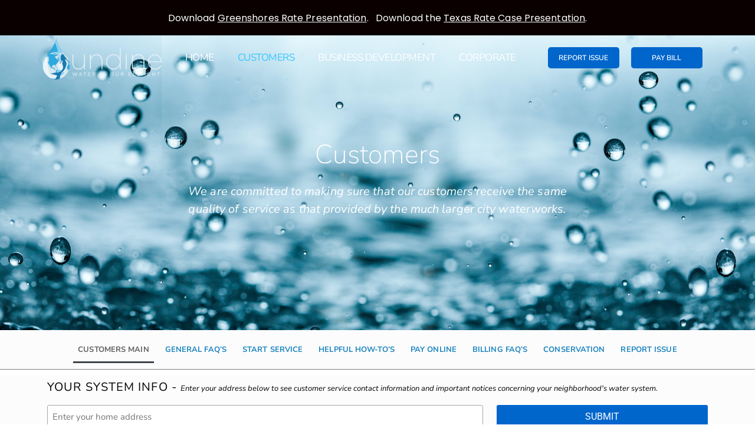

--- FILE ---
content_type: text/html; charset=UTF-8
request_url: https://www.undinellc.com/customers/
body_size: 46603
content:
<!doctype html>
<html lang="en">
<head>
	<meta charset="UTF-8">
<script>
var gform;gform||(document.addEventListener("gform_main_scripts_loaded",function(){gform.scriptsLoaded=!0}),document.addEventListener("gform/theme/scripts_loaded",function(){gform.themeScriptsLoaded=!0}),window.addEventListener("DOMContentLoaded",function(){gform.domLoaded=!0}),gform={domLoaded:!1,scriptsLoaded:!1,themeScriptsLoaded:!1,isFormEditor:()=>"function"==typeof InitializeEditor,callIfLoaded:function(o){return!(!gform.domLoaded||!gform.scriptsLoaded||!gform.themeScriptsLoaded&&!gform.isFormEditor()||(gform.isFormEditor()&&console.warn("The use of gform.initializeOnLoaded() is deprecated in the form editor context and will be removed in Gravity Forms 3.1."),o(),0))},initializeOnLoaded:function(o){gform.callIfLoaded(o)||(document.addEventListener("gform_main_scripts_loaded",()=>{gform.scriptsLoaded=!0,gform.callIfLoaded(o)}),document.addEventListener("gform/theme/scripts_loaded",()=>{gform.themeScriptsLoaded=!0,gform.callIfLoaded(o)}),window.addEventListener("DOMContentLoaded",()=>{gform.domLoaded=!0,gform.callIfLoaded(o)}))},hooks:{action:{},filter:{}},addAction:function(o,r,e,t){gform.addHook("action",o,r,e,t)},addFilter:function(o,r,e,t){gform.addHook("filter",o,r,e,t)},doAction:function(o){gform.doHook("action",o,arguments)},applyFilters:function(o){return gform.doHook("filter",o,arguments)},removeAction:function(o,r){gform.removeHook("action",o,r)},removeFilter:function(o,r,e){gform.removeHook("filter",o,r,e)},addHook:function(o,r,e,t,n){null==gform.hooks[o][r]&&(gform.hooks[o][r]=[]);var d=gform.hooks[o][r];null==n&&(n=r+"_"+d.length),gform.hooks[o][r].push({tag:n,callable:e,priority:t=null==t?10:t})},doHook:function(r,o,e){var t;if(e=Array.prototype.slice.call(e,1),null!=gform.hooks[r][o]&&((o=gform.hooks[r][o]).sort(function(o,r){return o.priority-r.priority}),o.forEach(function(o){"function"!=typeof(t=o.callable)&&(t=window[t]),"action"==r?t.apply(null,e):e[0]=t.apply(null,e)})),"filter"==r)return e[0]},removeHook:function(o,r,t,n){var e;null!=gform.hooks[o][r]&&(e=(e=gform.hooks[o][r]).filter(function(o,r,e){return!!(null!=n&&n!=o.tag||null!=t&&t!=o.priority)}),gform.hooks[o][r]=e)}});
</script>

	<meta name="viewport" content="width=device-width, initial-scale=1">
	<link rel="profile" href="https://gmpg.org/xfn/11">
	<title>Customers | UNDINE</title>
<meta name='robots' content='max-image-preview:large' />
	<style>img:is([sizes="auto" i], [sizes^="auto," i]) { contain-intrinsic-size: 3000px 1500px }</style>
	<link rel='dns-prefetch' href='//cdn.jsdelivr.net' />
<link rel='dns-prefetch' href='//fonts.googleapis.com' />
<link rel='dns-prefetch' href='//use.fontawesome.com' />
<link rel="alternate" type="application/rss+xml" title="UNDINE &raquo; Feed" href="https://www.undinellc.com/feed/" />
<link rel="alternate" type="application/rss+xml" title="UNDINE &raquo; Comments Feed" href="https://www.undinellc.com/comments/feed/" />
<script>
window._wpemojiSettings = {"baseUrl":"https:\/\/s.w.org\/images\/core\/emoji\/16.0.1\/72x72\/","ext":".png","svgUrl":"https:\/\/s.w.org\/images\/core\/emoji\/16.0.1\/svg\/","svgExt":".svg","source":{"concatemoji":"https:\/\/www.undinellc.com\/wp-includes\/js\/wp-emoji-release.min.js?ver=6.8.3"}};
/*! This file is auto-generated */
!function(s,n){var o,i,e;function c(e){try{var t={supportTests:e,timestamp:(new Date).valueOf()};sessionStorage.setItem(o,JSON.stringify(t))}catch(e){}}function p(e,t,n){e.clearRect(0,0,e.canvas.width,e.canvas.height),e.fillText(t,0,0);var t=new Uint32Array(e.getImageData(0,0,e.canvas.width,e.canvas.height).data),a=(e.clearRect(0,0,e.canvas.width,e.canvas.height),e.fillText(n,0,0),new Uint32Array(e.getImageData(0,0,e.canvas.width,e.canvas.height).data));return t.every(function(e,t){return e===a[t]})}function u(e,t){e.clearRect(0,0,e.canvas.width,e.canvas.height),e.fillText(t,0,0);for(var n=e.getImageData(16,16,1,1),a=0;a<n.data.length;a++)if(0!==n.data[a])return!1;return!0}function f(e,t,n,a){switch(t){case"flag":return n(e,"\ud83c\udff3\ufe0f\u200d\u26a7\ufe0f","\ud83c\udff3\ufe0f\u200b\u26a7\ufe0f")?!1:!n(e,"\ud83c\udde8\ud83c\uddf6","\ud83c\udde8\u200b\ud83c\uddf6")&&!n(e,"\ud83c\udff4\udb40\udc67\udb40\udc62\udb40\udc65\udb40\udc6e\udb40\udc67\udb40\udc7f","\ud83c\udff4\u200b\udb40\udc67\u200b\udb40\udc62\u200b\udb40\udc65\u200b\udb40\udc6e\u200b\udb40\udc67\u200b\udb40\udc7f");case"emoji":return!a(e,"\ud83e\udedf")}return!1}function g(e,t,n,a){var r="undefined"!=typeof WorkerGlobalScope&&self instanceof WorkerGlobalScope?new OffscreenCanvas(300,150):s.createElement("canvas"),o=r.getContext("2d",{willReadFrequently:!0}),i=(o.textBaseline="top",o.font="600 32px Arial",{});return e.forEach(function(e){i[e]=t(o,e,n,a)}),i}function t(e){var t=s.createElement("script");t.src=e,t.defer=!0,s.head.appendChild(t)}"undefined"!=typeof Promise&&(o="wpEmojiSettingsSupports",i=["flag","emoji"],n.supports={everything:!0,everythingExceptFlag:!0},e=new Promise(function(e){s.addEventListener("DOMContentLoaded",e,{once:!0})}),new Promise(function(t){var n=function(){try{var e=JSON.parse(sessionStorage.getItem(o));if("object"==typeof e&&"number"==typeof e.timestamp&&(new Date).valueOf()<e.timestamp+604800&&"object"==typeof e.supportTests)return e.supportTests}catch(e){}return null}();if(!n){if("undefined"!=typeof Worker&&"undefined"!=typeof OffscreenCanvas&&"undefined"!=typeof URL&&URL.createObjectURL&&"undefined"!=typeof Blob)try{var e="postMessage("+g.toString()+"("+[JSON.stringify(i),f.toString(),p.toString(),u.toString()].join(",")+"));",a=new Blob([e],{type:"text/javascript"}),r=new Worker(URL.createObjectURL(a),{name:"wpTestEmojiSupports"});return void(r.onmessage=function(e){c(n=e.data),r.terminate(),t(n)})}catch(e){}c(n=g(i,f,p,u))}t(n)}).then(function(e){for(var t in e)n.supports[t]=e[t],n.supports.everything=n.supports.everything&&n.supports[t],"flag"!==t&&(n.supports.everythingExceptFlag=n.supports.everythingExceptFlag&&n.supports[t]);n.supports.everythingExceptFlag=n.supports.everythingExceptFlag&&!n.supports.flag,n.DOMReady=!1,n.readyCallback=function(){n.DOMReady=!0}}).then(function(){return e}).then(function(){var e;n.supports.everything||(n.readyCallback(),(e=n.source||{}).concatemoji?t(e.concatemoji):e.wpemoji&&e.twemoji&&(t(e.twemoji),t(e.wpemoji)))}))}((window,document),window._wpemojiSettings);
</script>
<style id='wp-emoji-styles-inline-css'>

	img.wp-smiley, img.emoji {
		display: inline !important;
		border: none !important;
		box-shadow: none !important;
		height: 1em !important;
		width: 1em !important;
		margin: 0 0.07em !important;
		vertical-align: -0.1em !important;
		background: none !important;
		padding: 0 !important;
	}
</style>
<style id='font-awesome-svg-styles-default-inline-css'>
.svg-inline--fa {
  display: inline-block;
  height: 1em;
  overflow: visible;
  vertical-align: -.125em;
}
</style>
<link rel='stylesheet' id='font-awesome-svg-styles-css' href='https://www.undinellc.com/wp-content/uploads/font-awesome/v5.14.0/css/svg-with-js.css' media='all' />
<style id='font-awesome-svg-styles-inline-css'>
   .wp-block-font-awesome-icon svg::before,
   .wp-rich-text-font-awesome-icon svg::before {content: unset;}
</style>
<style id='global-styles-inline-css'>
:root{--wp--preset--aspect-ratio--square: 1;--wp--preset--aspect-ratio--4-3: 4/3;--wp--preset--aspect-ratio--3-4: 3/4;--wp--preset--aspect-ratio--3-2: 3/2;--wp--preset--aspect-ratio--2-3: 2/3;--wp--preset--aspect-ratio--16-9: 16/9;--wp--preset--aspect-ratio--9-16: 9/16;--wp--preset--color--black: #000000;--wp--preset--color--cyan-bluish-gray: #abb8c3;--wp--preset--color--white: #ffffff;--wp--preset--color--pale-pink: #f78da7;--wp--preset--color--vivid-red: #cf2e2e;--wp--preset--color--luminous-vivid-orange: #ff6900;--wp--preset--color--luminous-vivid-amber: #fcb900;--wp--preset--color--light-green-cyan: #7bdcb5;--wp--preset--color--vivid-green-cyan: #00d084;--wp--preset--color--pale-cyan-blue: #8ed1fc;--wp--preset--color--vivid-cyan-blue: #0693e3;--wp--preset--color--vivid-purple: #9b51e0;--wp--preset--gradient--vivid-cyan-blue-to-vivid-purple: linear-gradient(135deg,rgba(6,147,227,1) 0%,rgb(155,81,224) 100%);--wp--preset--gradient--light-green-cyan-to-vivid-green-cyan: linear-gradient(135deg,rgb(122,220,180) 0%,rgb(0,208,130) 100%);--wp--preset--gradient--luminous-vivid-amber-to-luminous-vivid-orange: linear-gradient(135deg,rgba(252,185,0,1) 0%,rgba(255,105,0,1) 100%);--wp--preset--gradient--luminous-vivid-orange-to-vivid-red: linear-gradient(135deg,rgba(255,105,0,1) 0%,rgb(207,46,46) 100%);--wp--preset--gradient--very-light-gray-to-cyan-bluish-gray: linear-gradient(135deg,rgb(238,238,238) 0%,rgb(169,184,195) 100%);--wp--preset--gradient--cool-to-warm-spectrum: linear-gradient(135deg,rgb(74,234,220) 0%,rgb(151,120,209) 20%,rgb(207,42,186) 40%,rgb(238,44,130) 60%,rgb(251,105,98) 80%,rgb(254,248,76) 100%);--wp--preset--gradient--blush-light-purple: linear-gradient(135deg,rgb(255,206,236) 0%,rgb(152,150,240) 100%);--wp--preset--gradient--blush-bordeaux: linear-gradient(135deg,rgb(254,205,165) 0%,rgb(254,45,45) 50%,rgb(107,0,62) 100%);--wp--preset--gradient--luminous-dusk: linear-gradient(135deg,rgb(255,203,112) 0%,rgb(199,81,192) 50%,rgb(65,88,208) 100%);--wp--preset--gradient--pale-ocean: linear-gradient(135deg,rgb(255,245,203) 0%,rgb(182,227,212) 50%,rgb(51,167,181) 100%);--wp--preset--gradient--electric-grass: linear-gradient(135deg,rgb(202,248,128) 0%,rgb(113,206,126) 100%);--wp--preset--gradient--midnight: linear-gradient(135deg,rgb(2,3,129) 0%,rgb(40,116,252) 100%);--wp--preset--font-size--small: 13px;--wp--preset--font-size--medium: 20px;--wp--preset--font-size--large: 36px;--wp--preset--font-size--x-large: 42px;--wp--preset--spacing--20: 0.44rem;--wp--preset--spacing--30: 0.67rem;--wp--preset--spacing--40: 1rem;--wp--preset--spacing--50: 1.5rem;--wp--preset--spacing--60: 2.25rem;--wp--preset--spacing--70: 3.38rem;--wp--preset--spacing--80: 5.06rem;--wp--preset--shadow--natural: 6px 6px 9px rgba(0, 0, 0, 0.2);--wp--preset--shadow--deep: 12px 12px 50px rgba(0, 0, 0, 0.4);--wp--preset--shadow--sharp: 6px 6px 0px rgba(0, 0, 0, 0.2);--wp--preset--shadow--outlined: 6px 6px 0px -3px rgba(255, 255, 255, 1), 6px 6px rgba(0, 0, 0, 1);--wp--preset--shadow--crisp: 6px 6px 0px rgba(0, 0, 0, 1);}:root { --wp--style--global--content-size: 800px;--wp--style--global--wide-size: 1200px; }:where(body) { margin: 0; }.wp-site-blocks > .alignleft { float: left; margin-right: 2em; }.wp-site-blocks > .alignright { float: right; margin-left: 2em; }.wp-site-blocks > .aligncenter { justify-content: center; margin-left: auto; margin-right: auto; }:where(.wp-site-blocks) > * { margin-block-start: 24px; margin-block-end: 0; }:where(.wp-site-blocks) > :first-child { margin-block-start: 0; }:where(.wp-site-blocks) > :last-child { margin-block-end: 0; }:root { --wp--style--block-gap: 24px; }:root :where(.is-layout-flow) > :first-child{margin-block-start: 0;}:root :where(.is-layout-flow) > :last-child{margin-block-end: 0;}:root :where(.is-layout-flow) > *{margin-block-start: 24px;margin-block-end: 0;}:root :where(.is-layout-constrained) > :first-child{margin-block-start: 0;}:root :where(.is-layout-constrained) > :last-child{margin-block-end: 0;}:root :where(.is-layout-constrained) > *{margin-block-start: 24px;margin-block-end: 0;}:root :where(.is-layout-flex){gap: 24px;}:root :where(.is-layout-grid){gap: 24px;}.is-layout-flow > .alignleft{float: left;margin-inline-start: 0;margin-inline-end: 2em;}.is-layout-flow > .alignright{float: right;margin-inline-start: 2em;margin-inline-end: 0;}.is-layout-flow > .aligncenter{margin-left: auto !important;margin-right: auto !important;}.is-layout-constrained > .alignleft{float: left;margin-inline-start: 0;margin-inline-end: 2em;}.is-layout-constrained > .alignright{float: right;margin-inline-start: 2em;margin-inline-end: 0;}.is-layout-constrained > .aligncenter{margin-left: auto !important;margin-right: auto !important;}.is-layout-constrained > :where(:not(.alignleft):not(.alignright):not(.alignfull)){max-width: var(--wp--style--global--content-size);margin-left: auto !important;margin-right: auto !important;}.is-layout-constrained > .alignwide{max-width: var(--wp--style--global--wide-size);}body .is-layout-flex{display: flex;}.is-layout-flex{flex-wrap: wrap;align-items: center;}.is-layout-flex > :is(*, div){margin: 0;}body .is-layout-grid{display: grid;}.is-layout-grid > :is(*, div){margin: 0;}body{padding-top: 0px;padding-right: 0px;padding-bottom: 0px;padding-left: 0px;}a:where(:not(.wp-element-button)){text-decoration: underline;}:root :where(.wp-element-button, .wp-block-button__link){background-color: #32373c;border-width: 0;color: #fff;font-family: inherit;font-size: inherit;line-height: inherit;padding: calc(0.667em + 2px) calc(1.333em + 2px);text-decoration: none;}.has-black-color{color: var(--wp--preset--color--black) !important;}.has-cyan-bluish-gray-color{color: var(--wp--preset--color--cyan-bluish-gray) !important;}.has-white-color{color: var(--wp--preset--color--white) !important;}.has-pale-pink-color{color: var(--wp--preset--color--pale-pink) !important;}.has-vivid-red-color{color: var(--wp--preset--color--vivid-red) !important;}.has-luminous-vivid-orange-color{color: var(--wp--preset--color--luminous-vivid-orange) !important;}.has-luminous-vivid-amber-color{color: var(--wp--preset--color--luminous-vivid-amber) !important;}.has-light-green-cyan-color{color: var(--wp--preset--color--light-green-cyan) !important;}.has-vivid-green-cyan-color{color: var(--wp--preset--color--vivid-green-cyan) !important;}.has-pale-cyan-blue-color{color: var(--wp--preset--color--pale-cyan-blue) !important;}.has-vivid-cyan-blue-color{color: var(--wp--preset--color--vivid-cyan-blue) !important;}.has-vivid-purple-color{color: var(--wp--preset--color--vivid-purple) !important;}.has-black-background-color{background-color: var(--wp--preset--color--black) !important;}.has-cyan-bluish-gray-background-color{background-color: var(--wp--preset--color--cyan-bluish-gray) !important;}.has-white-background-color{background-color: var(--wp--preset--color--white) !important;}.has-pale-pink-background-color{background-color: var(--wp--preset--color--pale-pink) !important;}.has-vivid-red-background-color{background-color: var(--wp--preset--color--vivid-red) !important;}.has-luminous-vivid-orange-background-color{background-color: var(--wp--preset--color--luminous-vivid-orange) !important;}.has-luminous-vivid-amber-background-color{background-color: var(--wp--preset--color--luminous-vivid-amber) !important;}.has-light-green-cyan-background-color{background-color: var(--wp--preset--color--light-green-cyan) !important;}.has-vivid-green-cyan-background-color{background-color: var(--wp--preset--color--vivid-green-cyan) !important;}.has-pale-cyan-blue-background-color{background-color: var(--wp--preset--color--pale-cyan-blue) !important;}.has-vivid-cyan-blue-background-color{background-color: var(--wp--preset--color--vivid-cyan-blue) !important;}.has-vivid-purple-background-color{background-color: var(--wp--preset--color--vivid-purple) !important;}.has-black-border-color{border-color: var(--wp--preset--color--black) !important;}.has-cyan-bluish-gray-border-color{border-color: var(--wp--preset--color--cyan-bluish-gray) !important;}.has-white-border-color{border-color: var(--wp--preset--color--white) !important;}.has-pale-pink-border-color{border-color: var(--wp--preset--color--pale-pink) !important;}.has-vivid-red-border-color{border-color: var(--wp--preset--color--vivid-red) !important;}.has-luminous-vivid-orange-border-color{border-color: var(--wp--preset--color--luminous-vivid-orange) !important;}.has-luminous-vivid-amber-border-color{border-color: var(--wp--preset--color--luminous-vivid-amber) !important;}.has-light-green-cyan-border-color{border-color: var(--wp--preset--color--light-green-cyan) !important;}.has-vivid-green-cyan-border-color{border-color: var(--wp--preset--color--vivid-green-cyan) !important;}.has-pale-cyan-blue-border-color{border-color: var(--wp--preset--color--pale-cyan-blue) !important;}.has-vivid-cyan-blue-border-color{border-color: var(--wp--preset--color--vivid-cyan-blue) !important;}.has-vivid-purple-border-color{border-color: var(--wp--preset--color--vivid-purple) !important;}.has-vivid-cyan-blue-to-vivid-purple-gradient-background{background: var(--wp--preset--gradient--vivid-cyan-blue-to-vivid-purple) !important;}.has-light-green-cyan-to-vivid-green-cyan-gradient-background{background: var(--wp--preset--gradient--light-green-cyan-to-vivid-green-cyan) !important;}.has-luminous-vivid-amber-to-luminous-vivid-orange-gradient-background{background: var(--wp--preset--gradient--luminous-vivid-amber-to-luminous-vivid-orange) !important;}.has-luminous-vivid-orange-to-vivid-red-gradient-background{background: var(--wp--preset--gradient--luminous-vivid-orange-to-vivid-red) !important;}.has-very-light-gray-to-cyan-bluish-gray-gradient-background{background: var(--wp--preset--gradient--very-light-gray-to-cyan-bluish-gray) !important;}.has-cool-to-warm-spectrum-gradient-background{background: var(--wp--preset--gradient--cool-to-warm-spectrum) !important;}.has-blush-light-purple-gradient-background{background: var(--wp--preset--gradient--blush-light-purple) !important;}.has-blush-bordeaux-gradient-background{background: var(--wp--preset--gradient--blush-bordeaux) !important;}.has-luminous-dusk-gradient-background{background: var(--wp--preset--gradient--luminous-dusk) !important;}.has-pale-ocean-gradient-background{background: var(--wp--preset--gradient--pale-ocean) !important;}.has-electric-grass-gradient-background{background: var(--wp--preset--gradient--electric-grass) !important;}.has-midnight-gradient-background{background: var(--wp--preset--gradient--midnight) !important;}.has-small-font-size{font-size: var(--wp--preset--font-size--small) !important;}.has-medium-font-size{font-size: var(--wp--preset--font-size--medium) !important;}.has-large-font-size{font-size: var(--wp--preset--font-size--large) !important;}.has-x-large-font-size{font-size: var(--wp--preset--font-size--x-large) !important;}
:root :where(.wp-block-pullquote){font-size: 1.5em;line-height: 1.6;}
</style>
<link rel='stylesheet' id='google-fonts-css' href='https://fonts.googleapis.com/css?family=Lato%3A400%2C500%2C600%2C700%7CPoppins%3A400%2C500%2C600%2C700&#038;ver=2.8.3' media='all' />
<link rel='stylesheet' id='hello-elementor-css' href='https://www.undinellc.com/wp-content/themes/hello-elementor/assets/css/reset.css?ver=3.4.4' media='all' />
<link rel='stylesheet' id='hello-elementor-child-css' href='https://www.undinellc.com/wp-content/themes/hello-theme-child/style.css?ver=1.0.2' media='all' />
<link rel='stylesheet' id='hello-elementor-theme-style-css' href='https://www.undinellc.com/wp-content/themes/hello-elementor/assets/css/theme.css?ver=3.4.4' media='all' />
<link rel='stylesheet' id='hello-elementor-header-footer-css' href='https://www.undinellc.com/wp-content/themes/hello-elementor/assets/css/header-footer.css?ver=3.4.4' media='all' />
<link rel='stylesheet' id='font-awesome-official-css' href='https://use.fontawesome.com/releases/v5.14.0/css/all.css' media='all' integrity="sha384-HzLeBuhoNPvSl5KYnjx0BT+WB0QEEqLprO+NBkkk5gbc67FTaL7XIGa2w1L0Xbgc" crossorigin="anonymous" />
<link rel='stylesheet' id='elementor-frontend-css' href='https://www.undinellc.com/wp-content/plugins/elementor/assets/css/frontend.min.css?ver=3.32.5' media='all' />
<style id='elementor-frontend-inline-css'>
.elementor-29 .elementor-element.elementor-element-db1c41c:not(.elementor-motion-effects-element-type-background), .elementor-29 .elementor-element.elementor-element-db1c41c > .elementor-motion-effects-container > .elementor-motion-effects-layer{background-image:url("https://www.undinellc.com/wp-content/uploads/bg_water.jpg");}
</style>
<link rel='stylesheet' id='widget-image-css' href='https://www.undinellc.com/wp-content/plugins/elementor/assets/css/widget-image.min.css?ver=3.32.5' media='all' />
<link rel='stylesheet' id='widget-nav-menu-css' href='https://www.undinellc.com/wp-content/plugins/elementor-pro/assets/css/widget-nav-menu.min.css?ver=3.32.3' media='all' />
<link rel='stylesheet' id='widget-heading-css' href='https://www.undinellc.com/wp-content/plugins/elementor/assets/css/widget-heading.min.css?ver=3.32.5' media='all' />
<link rel='stylesheet' id='widget-spacer-css' href='https://www.undinellc.com/wp-content/plugins/elementor/assets/css/widget-spacer.min.css?ver=3.32.5' media='all' />
<link rel='stylesheet' id='elementor-post-16-css' href='https://www.undinellc.com/wp-content/uploads/elementor/css/post-16.css?ver=1761687608' media='all' />
<link rel='stylesheet' id='elementor-post-29-css' href='https://www.undinellc.com/wp-content/uploads/elementor/css/post-29.css?ver=1761687796' media='all' />
<link rel='stylesheet' id='elementor-post-15-css' href='https://www.undinellc.com/wp-content/uploads/elementor/css/post-15.css?ver=1761687609' media='all' />
<link rel='stylesheet' id='elementor-post-59-css' href='https://www.undinellc.com/wp-content/uploads/elementor/css/post-59.css?ver=1761687609' media='all' />
<link rel='stylesheet' id='gravityview-fancybox-css' href='https://www.undinellc.com/wp-content/plugins/gravityview/assets/lib/fancybox/dist/fancybox.css?ver=2.48.1' media='all' />
<link rel='stylesheet' id='gravityview_default_style-css' href='https://www.undinellc.com/wp-content/plugins/gravityview/templates/css/gv-default-styles.css?ver=2.48.1' media='all' />
<link rel='stylesheet' id='gravityview_style_default_list-css' href='https://www.undinellc.com/wp-content/plugins/gravityview/templates/css/list-view.css?ver=2.48.1' media='all' />
<link rel='stylesheet' id='font-awesome-official-v4shim-css' href='https://use.fontawesome.com/releases/v5.14.0/css/v4-shims.css' media='all' integrity="sha384-9aKO2QU3KETrRCCXFbhLK16iRd15nC+OYEmpVb54jY8/CEXz/GVRsnM73wcbYw+m" crossorigin="anonymous" />
<style id='font-awesome-official-v4shim-inline-css'>
@font-face {
font-family: "FontAwesome";
font-display: block;
src: url("https://use.fontawesome.com/releases/v5.14.0/webfonts/fa-brands-400.eot"),
		url("https://use.fontawesome.com/releases/v5.14.0/webfonts/fa-brands-400.eot?#iefix") format("embedded-opentype"),
		url("https://use.fontawesome.com/releases/v5.14.0/webfonts/fa-brands-400.woff2") format("woff2"),
		url("https://use.fontawesome.com/releases/v5.14.0/webfonts/fa-brands-400.woff") format("woff"),
		url("https://use.fontawesome.com/releases/v5.14.0/webfonts/fa-brands-400.ttf") format("truetype"),
		url("https://use.fontawesome.com/releases/v5.14.0/webfonts/fa-brands-400.svg#fontawesome") format("svg");
}

@font-face {
font-family: "FontAwesome";
font-display: block;
src: url("https://use.fontawesome.com/releases/v5.14.0/webfonts/fa-solid-900.eot"),
		url("https://use.fontawesome.com/releases/v5.14.0/webfonts/fa-solid-900.eot?#iefix") format("embedded-opentype"),
		url("https://use.fontawesome.com/releases/v5.14.0/webfonts/fa-solid-900.woff2") format("woff2"),
		url("https://use.fontawesome.com/releases/v5.14.0/webfonts/fa-solid-900.woff") format("woff"),
		url("https://use.fontawesome.com/releases/v5.14.0/webfonts/fa-solid-900.ttf") format("truetype"),
		url("https://use.fontawesome.com/releases/v5.14.0/webfonts/fa-solid-900.svg#fontawesome") format("svg");
}

@font-face {
font-family: "FontAwesome";
font-display: block;
src: url("https://use.fontawesome.com/releases/v5.14.0/webfonts/fa-regular-400.eot"),
		url("https://use.fontawesome.com/releases/v5.14.0/webfonts/fa-regular-400.eot?#iefix") format("embedded-opentype"),
		url("https://use.fontawesome.com/releases/v5.14.0/webfonts/fa-regular-400.woff2") format("woff2"),
		url("https://use.fontawesome.com/releases/v5.14.0/webfonts/fa-regular-400.woff") format("woff"),
		url("https://use.fontawesome.com/releases/v5.14.0/webfonts/fa-regular-400.ttf") format("truetype"),
		url("https://use.fontawesome.com/releases/v5.14.0/webfonts/fa-regular-400.svg#fontawesome") format("svg");
unicode-range: U+F004-F005,U+F007,U+F017,U+F022,U+F024,U+F02E,U+F03E,U+F044,U+F057-F059,U+F06E,U+F070,U+F075,U+F07B-F07C,U+F080,U+F086,U+F089,U+F094,U+F09D,U+F0A0,U+F0A4-F0A7,U+F0C5,U+F0C7-F0C8,U+F0E0,U+F0EB,U+F0F3,U+F0F8,U+F0FE,U+F111,U+F118-F11A,U+F11C,U+F133,U+F144,U+F146,U+F14A,U+F14D-F14E,U+F150-F152,U+F15B-F15C,U+F164-F165,U+F185-F186,U+F191-F192,U+F1AD,U+F1C1-F1C9,U+F1CD,U+F1D8,U+F1E3,U+F1EA,U+F1F6,U+F1F9,U+F20A,U+F247-F249,U+F24D,U+F254-F25B,U+F25D,U+F267,U+F271-F274,U+F279,U+F28B,U+F28D,U+F2B5-F2B6,U+F2B9,U+F2BB,U+F2BD,U+F2C1-F2C2,U+F2D0,U+F2D2,U+F2DC,U+F2ED,U+F328,U+F358-F35B,U+F3A5,U+F3D1,U+F410,U+F4AD;
}
</style>
<link rel='stylesheet' id='elementor-gf-local-roboto-css' href='https://www.undinellc.com/wp-content/uploads/elementor/google-fonts/css/roboto.css?ver=1743156362' media='all' />
<link rel='stylesheet' id='elementor-gf-local-robotoslab-css' href='https://www.undinellc.com/wp-content/uploads/elementor/google-fonts/css/robotoslab.css?ver=1743156366' media='all' />
<link rel='stylesheet' id='elementor-gf-local-nunitosans-css' href='https://www.undinellc.com/wp-content/uploads/elementor/google-fonts/css/nunitosans.css?ver=1743156371' media='all' />
<script src="https://www.undinellc.com/wp-includes/js/jquery/jquery.min.js?ver=3.7.1" id="jquery-core-js"></script>
<script src="https://www.undinellc.com/wp-includes/js/jquery/jquery-migrate.min.js?ver=3.4.1" id="jquery-migrate-js"></script>
<script src="https://www.undinellc.com/wp-content/plugins/gravityview/assets/lib/fancybox/dist/fancybox.umd.js?ver=2.48.1" id="gravityview-fancybox-js"></script>
<link rel="https://api.w.org/" href="https://www.undinellc.com/wp-json/" /><link rel="alternate" title="JSON" type="application/json" href="https://www.undinellc.com/wp-json/wp/v2/pages/29" /><link rel="EditURI" type="application/rsd+xml" title="RSD" href="https://www.undinellc.com/xmlrpc.php?rsd" />
<meta name="generator" content="WordPress 6.8.3" />
<link rel='shortlink' href='https://www.undinellc.com/?p=29' />
<link rel="alternate" title="oEmbed (JSON)" type="application/json+oembed" href="https://www.undinellc.com/wp-json/oembed/1.0/embed?url=https%3A%2F%2Fwww.undinellc.com%2Fcustomers%2F" />
<link rel="alternate" title="oEmbed (XML)" type="text/xml+oembed" href="https://www.undinellc.com/wp-json/oembed/1.0/embed?url=https%3A%2F%2Fwww.undinellc.com%2Fcustomers%2F&#038;format=xml" />
<style id="mystickymenu" type="text/css">#mysticky-nav { width:100%; position: static; height: auto !important; }#mysticky-nav.wrapfixed { position:fixed; left: 0px; margin-top:0px;  z-index: 99990; -webkit-transition: 0.3s; -moz-transition: 0.3s; -o-transition: 0.3s; transition: 0.3s; -ms-filter:"progid:DXImageTransform.Microsoft.Alpha(Opacity=90)"; filter: alpha(opacity=90); opacity:0.9; background-color: #f7f5e7;}#mysticky-nav.wrapfixed .myfixed{ background-color: #f7f5e7; position: relative;top: auto;left: auto;right: auto;}#mysticky-nav .myfixed { margin:0 auto; float:none; border:0px; background:none; max-width:100%; }</style>			<style type="text/css">
																															</style>
			<!-- Global site tag (gtag.js) - Google Analytics -->
<!-- <script async src="https://www.googletagmanager.com/gtag/js?id=UA-XXXXXXXX-X"></script>
<script>
  window.dataLayer = window.dataLayer || [];
  function gtag(){dataLayer.push(arguments);}
  gtag('js', new Date());

  gtag('config', 'UA-XXXXXXXX-X');
</script> -->
<meta name="generator" content="Elementor 3.32.5; features: e_font_icon_svg, additional_custom_breakpoints; settings: css_print_method-external, google_font-enabled, font_display-auto">
<!-- SEO meta tags powered by SmartCrawl https://wpmudev.com/project/smartcrawl-wordpress-seo/ -->
<link rel="canonical" href="https://www.undinellc.com/customers/" />
<meta name="description" content="We are committed to making sure that our customers receive the same quality of service as that provided by the much larger city waterworks. Your System Info ..." />
<script type="application/ld+json">{"@context":"https:\/\/schema.org","@graph":[{"@type":"Organization","@id":"https:\/\/www.undinellc.com\/#schema-publishing-organization","url":"https:\/\/www.undinellc.com","name":"UNDINE"},{"@type":"WebSite","@id":"https:\/\/www.undinellc.com\/#schema-website","url":"https:\/\/www.undinellc.com","name":"UDINE","encoding":"UTF-8","potentialAction":{"@type":"SearchAction","target":"https:\/\/www.undinellc.com\/search\/{search_term_string}\/","query-input":"required name=search_term_string"}},{"@type":"BreadcrumbList","@id":"https:\/\/www.undinellc.com\/customers?page&pagename=customers\/#breadcrumb","itemListElement":[{"@type":"ListItem","position":1,"name":"Home","item":"https:\/\/www.undinellc.com"},{"@type":"ListItem","position":2,"name":"Customers"}]},{"@type":"Person","@id":"https:\/\/www.undinellc.com\/author\/jeremiahmohr\/#schema-author","name":"Jeremiah Mohr","url":"https:\/\/www.undinellc.com\/author\/jeremiahmohr\/"},{"@type":"WebPage","@id":"https:\/\/www.undinellc.com\/customers\/#schema-webpage","isPartOf":{"@id":"https:\/\/www.undinellc.com\/#schema-website"},"publisher":{"@id":"https:\/\/www.undinellc.com\/#schema-publishing-organization"},"url":"https:\/\/www.undinellc.com\/customers\/"},{"@type":"Article","mainEntityOfPage":{"@id":"https:\/\/www.undinellc.com\/customers\/#schema-webpage"},"author":{"@id":"https:\/\/www.undinellc.com\/author\/jeremiahmohr\/#schema-author"},"publisher":{"@id":"https:\/\/www.undinellc.com\/#schema-publishing-organization"},"dateModified":"2023-10-21T01:48:26","datePublished":"2020-08-10T18:42:35","headline":"Customers | UNDINE","description":"We are committed to making sure that our customers receive the same quality of service as that provided by the much larger city waterworks. Your System Info ...","name":"Customers","image":{"@type":"ImageObject","@id":"https:\/\/www.undinellc.com\/customers\/#schema-article-image","url":"https:\/\/www.undinellc.com\/wp-content\/uploads\/bg_water.jpg","height":1200,"width":1800},"thumbnailUrl":"https:\/\/www.undinellc.com\/wp-content\/uploads\/bg_water.jpg"}]}</script>
<!-- /SEO -->
			<style>
				.e-con.e-parent:nth-of-type(n+4):not(.e-lazyloaded):not(.e-no-lazyload),
				.e-con.e-parent:nth-of-type(n+4):not(.e-lazyloaded):not(.e-no-lazyload) * {
					background-image: none !important;
				}
				@media screen and (max-height: 1024px) {
					.e-con.e-parent:nth-of-type(n+3):not(.e-lazyloaded):not(.e-no-lazyload),
					.e-con.e-parent:nth-of-type(n+3):not(.e-lazyloaded):not(.e-no-lazyload) * {
						background-image: none !important;
					}
				}
				@media screen and (max-height: 640px) {
					.e-con.e-parent:nth-of-type(n+2):not(.e-lazyloaded):not(.e-no-lazyload),
					.e-con.e-parent:nth-of-type(n+2):not(.e-lazyloaded):not(.e-no-lazyload) * {
						background-image: none !important;
					}
				}
			</style>
			<script>(()=>{var o=[],i={};["on","off","toggle","show"].forEach((l=>{i[l]=function(){o.push([l,arguments])}})),window.Boxzilla=i,window.boxzilla_queue=o})();</script><link rel="icon" href="https://www.undinellc.com/wp-content/uploads/Undine-Logo-emblem-150x150.png" sizes="32x32" />
<link rel="icon" href="https://www.undinellc.com/wp-content/uploads/Undine-Logo-emblem-300x300.png" sizes="192x192" />
<link rel="apple-touch-icon" href="https://www.undinellc.com/wp-content/uploads/Undine-Logo-emblem-300x300.png" />
<meta name="msapplication-TileImage" content="https://www.undinellc.com/wp-content/uploads/Undine-Logo-emblem-300x300.png" />

	<style id="mysticky-welcomebar-inline-css">
	.mysticky-welcomebar-fixed , .mysticky-welcomebar-fixed * {
		-webkit-box-sizing: border-box;
		-moz-box-sizing: border-box;
		box-sizing: border-box;
	}
	.mysticky-welcomebar-fixed {
		background-color: #0a0000;
		font-family: Poppins;
		position: fixed;
		left: 0;
		right: 0;
		z-index: 9999999;
		opacity: 0;
	}
	.mysticky-welcomebar-fixed-wrap {
		min-height: 60px;
		padding: 20px 50px;
		display: flex;
		align-items: center;
		justify-content: center;
		width: 100%;
		height: 100%;
	}
	.mysticky-welcomebar-fixed-wrap .mysticky-welcomebar-content {
		flex: 1;
		text-align:center;
	}
	.mysticky-welcomebar-animation {
		-webkit-transition: all 1s ease 0s;
		-moz-transition: all 1s ease 0s;
		transition: all 1s ease 0s;
	}
	.mysticky-welcomebar-position-top {
		top:0;
	}
	.mysticky-welcomebar-position-bottom {
		bottom:0;
	}
	.mysticky-welcomebar-position-top.mysticky-welcomebar-entry-effect-slide-in {
		top: -60px;
	}
	.mysticky-welcomebar-position-bottom.mysticky-welcomebar-entry-effect-slide-in {
		bottom: -60px;
	}
	.mysticky-welcomebar-entry-effect-fade {
		opacity: 0;
	}
	.mysticky-welcomebar-entry-effect-none {
		display: none;
	}
	.mysticky-welcomebar-fixed .mysticky-welcomebar-content p a{
		text-decoration: underline;
		text-decoration-thickness: 1px;
		text-underline-offset: 0.25ch;
	}
	.mysticky-welcomebar-fixed .mysticky-welcomebar-content p a,
	.mysticky-welcomebar-fixed .mysticky-welcomebar-content p {
		color: #ffffff;
		font-size: 16px;
		margin: 0;
		padding: 0;
		line-height: 1.2;
		font-weight: 400;
		font-family:Poppins	}
	.mysticky-welcomebar-fixed .mysticky-welcomebar-btn {
		/*padding-left: 30px;*/
		display: none;
		line-height: 1;
		margin-left: 10px;
	}
	.mysticky-welcomebar-fixed.mysticky-welcomebar-btn-desktop .mysticky-welcomebar-btn {
		display: block;
		position: relative;
	}
	.mysticky-welcomebar-fixed .mysticky-welcomebar-btn a {
		background-color: #dd3333;
		font-family: inherit;
		color: #ffffff;
		border-radius: 4px;
		text-decoration: none;
		display: inline-block;
		vertical-align: top;
		line-height: 1.2;
		font-size: 16px;
		font-weight: 400;
		padding: 5px 20px;
		white-space: nowrap;
	}

				.mysticky-welcomebar-fixed .mysticky-welcomebar-close {
		display: none;
		vertical-align: top;
		width: 30px;
		height: 30px;
		text-align: center;
		line-height: 30px;
		border-radius: 5px;
		color: #000;
		position: absolute;
		top: 5px;
		right: 10px;
		outline: none;		
		text-decoration: none;
		text-shadow: 0 0 0px #fff;
		-webkit-transition: all 0.5s ease 0s;
		-moz-transition: all 0.5s ease 0s;
		transition: all 0.5s ease 0s;
		-webkit-transform-origin: 50% 50%;
		-moz-transform-origin: 50% 50%;
		transform-origin: 50% 50%;
	}
	.mysticky-welcomebar-fixed .mysticky-welcomebar-close:hover {
		opacity: 1;
		-webkit-transform: rotate(180deg);
		-moz-transform: rotate(180deg);
		transform: rotate(180deg);
	}
	.mysticky-welcomebar-fixed .mysticky-welcomebar-close span.dashicons {
		font-size: 27px;
	}
	.mysticky-welcomebar-fixed.mysticky-welcomebar-showx-desktop .mysticky-welcomebar-close {
		display: inline-block;
		cursor: pointer;
	}	
	/* Animated Buttons */
		.mysticky-welcomebar-btn a {
			-webkit-animation-duration: 1s;
			animation-duration: 1s;
		}
		@-webkit-keyframes flash {
			from,
			50%,
			to {
				opacity: 1;
			}

			25%,
			75% {
				opacity: 0;
			}
		}
		@keyframes flash {
			from,
			50%,
			to {
				opacity: 1;
			}

			25%,
			75% {
				opacity: 0;
			}
		}
		.mysticky-welcomebar-attention-flash.animation-start .mysticky-welcomebar-btn a {
			-webkit-animation-name: flash;
			animation-name: flash;
		}
		
		@keyframes shake {
			from,
			to {
				-webkit-transform: translate3d(0, 0, 0);
				transform: translate3d(0, 0, 0);
			}

			10%,
			30%,
			50%,
			70%,
			90% {
				-webkit-transform: translate3d(-10px, 0, 0);
				transform: translate3d(-10px, 0, 0);
			}

			20%,
			40%,
			60%,
			80% {
				-webkit-transform: translate3d(10px, 0, 0);
				transform: translate3d(10px, 0, 0);
			}
		}

		.mysticky-welcomebar-attention-shake.animation-start .mysticky-welcomebar-btn a {
			-webkit-animation-name: shake;
			animation-name: shake;
		}
		
		@-webkit-keyframes swing {
			20% {
				-webkit-transform: rotate3d(0, 0, 1, 15deg);
				transform: rotate3d(0, 0, 1, 15deg);
			}

			40% {
				-webkit-transform: rotate3d(0, 0, 1, -10deg);
				transform: rotate3d(0, 0, 1, -10deg);
			}

			60% {
				-webkit-transform: rotate3d(0, 0, 1, 5deg);
				transform: rotate3d(0, 0, 1, 5deg);
			}

			80% {
				-webkit-transform: rotate3d(0, 0, 1, -5deg);
				transform: rotate3d(0, 0, 1, -5deg);
			}
	
			to {
				-webkit-transform: rotate3d(0, 0, 1, 0deg);
				transform: rotate3d(0, 0, 1, 0deg);
			}
		}

		@keyframes swing {
			20% {
				-webkit-transform: rotate3d(0, 0, 1, 15deg);
				transform: rotate3d(0, 0, 1, 15deg);
			}

			40% {
				-webkit-transform: rotate3d(0, 0, 1, -10deg);
				transform: rotate3d(0, 0, 1, -10deg);
			}

			60% {
				-webkit-transform: rotate3d(0, 0, 1, 5deg);
				transform: rotate3d(0, 0, 1, 5deg);
			}

			80% {
				-webkit-transform: rotate3d(0, 0, 1, -5deg);
				transform: rotate3d(0, 0, 1, -5deg);
			}

			to {
				-webkit-transform: rotate3d(0, 0, 1, 0deg);
				transform: rotate3d(0, 0, 1, 0deg);
			}
		}

		.mysticky-welcomebar-attention-swing.animation-start .mysticky-welcomebar-btn a {
			-webkit-transform-origin: top center;
			transform-origin: top center;
			-webkit-animation-name: swing;
			animation-name: swing;
		}
		
		@-webkit-keyframes tada {
			from {
				-webkit-transform: scale3d(1, 1, 1);
				transform: scale3d(1, 1, 1);
			}

			10%,
			20% {
				-webkit-transform: scale3d(0.9, 0.9, 0.9) rotate3d(0, 0, 1, -3deg);
				transform: scale3d(0.9, 0.9, 0.9) rotate3d(0, 0, 1, -3deg);
			}

			30%,
			50%,
			70%,
			90% {
				-webkit-transform: scale3d(1.1, 1.1, 1.1) rotate3d(0, 0, 1, 3deg);
				transform: scale3d(1.1, 1.1, 1.1) rotate3d(0, 0, 1, 3deg);
			}

			40%,
			60%,
			80% {
				-webkit-transform: scale3d(1.1, 1.1, 1.1) rotate3d(0, 0, 1, -3deg);
				transform: scale3d(1.1, 1.1, 1.1) rotate3d(0, 0, 1, -3deg);
			}

			to {
				-webkit-transform: scale3d(1, 1, 1);
				transform: scale3d(1, 1, 1);
			}
		}

		@keyframes tada {
			from {
				-webkit-transform: scale3d(1, 1, 1);
				transform: scale3d(1, 1, 1);
			}

			10%,
			20% {
				-webkit-transform: scale3d(0.9, 0.9, 0.9) rotate3d(0, 0, 1, -3deg);
				transform: scale3d(0.9, 0.9, 0.9) rotate3d(0, 0, 1, -3deg);
			}

			30%,
			50%,
			70%,
			90% {
				-webkit-transform: scale3d(1.1, 1.1, 1.1) rotate3d(0, 0, 1, 3deg);
				transform: scale3d(1.1, 1.1, 1.1) rotate3d(0, 0, 1, 3deg);
			}

			40%,
			60%,
			80% {
				-webkit-transform: scale3d(1.1, 1.1, 1.1) rotate3d(0, 0, 1, -3deg);
				transform: scale3d(1.1, 1.1, 1.1) rotate3d(0, 0, 1, -3deg);
			}

			to {
				-webkit-transform: scale3d(1, 1, 1);
				transform: scale3d(1, 1, 1);
			}
		}

		.mysticky-welcomebar-attention-tada.animation-start .mysticky-welcomebar-btn a {
			-webkit-animation-name: tada;
			animation-name: tada;
		}
		
		@-webkit-keyframes heartBeat {
			0% {
				-webkit-transform: scale(1);
				transform: scale(1);
			}

			14% {
				-webkit-transform: scale(1.3);
				transform: scale(1.3);
			}

			28% {
				-webkit-transform: scale(1);
				transform: scale(1);
			}

			42% {
				-webkit-transform: scale(1.3);
				transform: scale(1.3);
			}

			70% {
				-webkit-transform: scale(1);
				transform: scale(1);
			}
		}

		@keyframes heartBeat {
			0% {
				-webkit-transform: scale(1);
				transform: scale(1);
			}

			14% {
				-webkit-transform: scale(1.3);
				transform: scale(1.3);
			}

			28% {
				-webkit-transform: scale(1);
				transform: scale(1);
			}

			42% {
				-webkit-transform: scale(1.3);
				transform: scale(1.3);
			}

			70% {
				-webkit-transform: scale(1);
				transform: scale(1);
			}
		}

		.mysticky-welcomebar-attention-heartbeat.animation-start .mysticky-welcomebar-btn a {
		  -webkit-animation-name: heartBeat;
		  animation-name: heartBeat;
		  -webkit-animation-duration: 1.3s;
		  animation-duration: 1.3s;
		  -webkit-animation-timing-function: ease-in-out;
		  animation-timing-function: ease-in-out;
		}
		
		@-webkit-keyframes wobble {
			from {
				-webkit-transform: translate3d(0, 0, 0);
				transform: translate3d(0, 0, 0);
			}

			15% {
				-webkit-transform: translate3d(-25%, 0, 0) rotate3d(0, 0, 1, -5deg);
				transform: translate3d(-25%, 0, 0) rotate3d(0, 0, 1, -5deg);
			}

			30% {
				-webkit-transform: translate3d(20%, 0, 0) rotate3d(0, 0, 1, 3deg);
				transform: translate3d(20%, 0, 0) rotate3d(0, 0, 1, 3deg);
			}

			45% {
				-webkit-transform: translate3d(-15%, 0, 0) rotate3d(0, 0, 1, -3deg);
				transform: translate3d(-15%, 0, 0) rotate3d(0, 0, 1, -3deg);
			}

			60% {
				-webkit-transform: translate3d(10%, 0, 0) rotate3d(0, 0, 1, 2deg);
				transform: translate3d(10%, 0, 0) rotate3d(0, 0, 1, 2deg);
			}

			75% {
				-webkit-transform: translate3d(-5%, 0, 0) rotate3d(0, 0, 1, -1deg);
				transform: translate3d(-5%, 0, 0) rotate3d(0, 0, 1, -1deg);
			}

			to {
				-webkit-transform: translate3d(0, 0, 0);
				transform: translate3d(0, 0, 0);
			}
		}

		@keyframes wobble {
			from {
				-webkit-transform: translate3d(0, 0, 0);
				transform: translate3d(0, 0, 0);
			}

			15% {
				-webkit-transform: translate3d(-25%, 0, 0) rotate3d(0, 0, 1, -5deg);
				transform: translate3d(-25%, 0, 0) rotate3d(0, 0, 1, -5deg);
			}

			30% {
				-webkit-transform: translate3d(20%, 0, 0) rotate3d(0, 0, 1, 3deg);
				transform: translate3d(20%, 0, 0) rotate3d(0, 0, 1, 3deg);
			}

			45% {
				-webkit-transform: translate3d(-15%, 0, 0) rotate3d(0, 0, 1, -3deg);
				transform: translate3d(-15%, 0, 0) rotate3d(0, 0, 1, -3deg);
			}

			60% {
				-webkit-transform: translate3d(10%, 0, 0) rotate3d(0, 0, 1, 2deg);
				transform: translate3d(10%, 0, 0) rotate3d(0, 0, 1, 2deg);
			}

			75% {
				-webkit-transform: translate3d(-5%, 0, 0) rotate3d(0, 0, 1, -1deg);
				transform: translate3d(-5%, 0, 0) rotate3d(0, 0, 1, -1deg);
			}

			to {
				-webkit-transform: translate3d(0, 0, 0);
				transform: translate3d(0, 0, 0);
			}
		}
		
		.mysticky-welcomebar-attention-wobble.animation-start .mysticky-welcomebar-btn a {
			-webkit-animation-name: wobble;
			animation-name: wobble;
		}

		/* 210824 */
		@media only screen and (min-width: 481px) {
			.mysticky-welcomebar-fixed-wrap.mysticky-welcomebar-position-left {
				justify-content: flex-start;
			}
			.mysticky-welcomebar-fixed-wrap.mysticky-welcomebar-position-center {
				justify-content: center;
			}
			.mysticky-welcomebar-fixed-wrap.mysticky-welcomebar-position-right  {
				justify-content: flex-end;
			}
			.mysticky-welcomebar-fixed-wrap.mysticky-welcomebar-position-left .mysticky-welcomebar-content,
			.mysticky-welcomebar-fixed-wrap.mysticky-welcomebar-position-center .mysticky-welcomebar-content,
			.mysticky-welcomebar-fixed-wrap.mysticky-welcomebar-position-right .mysticky-welcomebar-content {
				flex: unset;
			}
		}
		
		@media only screen and (min-width: 768px) {
			.mysticky-welcomebar-display-desktop.mysticky-welcomebar-entry-effect-fade.entry-effect {
				opacity: 1;
			}
			.mysticky-welcomebar-display-desktop.mysticky-welcomebar-entry-effect-none.entry-effect {
				display: block;
			}
			.mysticky-welcomebar-display-desktop.mysticky-welcomebar-position-top.mysticky-welcomebar-fixed ,
			.mysticky-welcomebar-display-desktop.mysticky-welcomebar-position-top.mysticky-welcomebar-entry-effect-slide-in.entry-effect.mysticky-welcomebar-fixed {
				top: 0;			
			}
			.mysticky-welcomebar-display-desktop.mysticky-welcomebar-position-bottom.mysticky-welcomebar-fixed ,
			.mysticky-welcomebar-display-desktop.mysticky-welcomebar-position-bottom.mysticky-welcomebar-entry-effect-slide-in.entry-effect.mysticky-welcomebar-fixed {
				bottom: 0;
			}	
		}
		@media only screen and (max-width: 767px) {
			.mysticky-welcomebar-display-mobile.mysticky-welcomebar-entry-effect-fade.entry-effect {
				opacity: 1;
			}
			.mysticky-welcomebar-display-mobile.mysticky-welcomebar-entry-effect-none.entry-effect {
				display: block;
			}
			.mysticky-welcomebar-display-mobile.mysticky-welcomebar-position-top.mysticky-welcomebar-fixed ,
			.mysticky-welcomebar-display-mobile.mysticky-welcomebar-position-top.mysticky-welcomebar-entry-effect-slide-in.entry-effect.mysticky-welcomebar-fixed {
				top: 0;
			}
			.mysticky-welcomebar-display-mobile.mysticky-welcomebar-position-bottom.mysticky-welcomebar-fixed ,
			.mysticky-welcomebar-display-mobile.mysticky-welcomebar-position-bottom.mysticky-welcomebar-entry-effect-slide-in.entry-effect.mysticky-welcomebar-fixed {
				bottom: 0;
			}
			/*.mysticky-welcomebar-fixed.mysticky-welcomebar-showx-desktop .mysticky-welcomebar-close {
				display: none;
			}
			.mysticky-welcomebar-fixed.mysticky-welcomebar-showx-mobile .mysticky-welcomebar-close {
				display: inline-block;
			}*/
			.mysticky-welcomebar-fixed.mysticky-welcomebar-btn-desktop .mysticky-welcomebar-btn {
				display: none;
			}
			.mysticky-welcomebar-fixed.mysticky-welcomebar-btn-mobile .mysticky-welcomebar-btn {
				display: block;
				/*margin-top: 10px;*/
			}
		}
		@media only screen and (max-width: 480px) {

			.mysticky-welcomebar-fixed-wrap {padding: 15px 35px 10px 10px; flex-wrap:wrap;}
			.mysticky-welcomebar-fixed.front-site .mysticky-welcomebar-fixed-wrap {
				padding: 15px 20px 10px 20px;
				flex-direction: column;
			}
			/*.welcombar-contact-lead .mysticky-welcomebar-fixed-wrap {flex-wrap: wrap; justify-content: center;}*/
			
			.mysticky-welcomebar-fixed .mystickymenu-front.mysticky-welcomebar-lead-content {margin: 10px 0 10px 20px !important;}

			.mysticky-welcomebar-fixed .mysticky-welcomebar-btn {
				padding-left: 10px;
			}
			.mysticky-welcomebar-fixed.mysticky-welcomebar-btn-mobile.front-site .mysticky-welcomebar-btn {margin-left: 0; text-align: center;}
		}


		body.mysticky-welcomebar-apper #wpadminbar{
			z-index:99999999;
		}

		.mysticky-welcomebar-fixed .mystickymenu-front.mysticky-welcomebar-lead-content {
			display: flex;
			width: auto;
			margin: 0 0px 0 10px;
		}

		.mystickymenu-front.mysticky-welcomebar-lead-content input[type="text"] {
			font-size: 12px;
			padding: 7px 5px;
			margin-right: 10px;
			min-width: 50%;
			border: 0;
			width:auto;
		}

		.mystickymenu-front.mysticky-welcomebar-lead-content input[type="text"]:focus {
			outline: unset;
			box-shadow: unset;
		}

		.input-error {
			color: #ff0000;
			font-style: normal;
			font-family: inherit;
			font-size: 13px;
			display: block;
			position: absolute;
			bottom: 0px;
		}

		.mysticky-welcomebar-fixed.mysticky-site-front .mysticky-welcomebar-btn.contact-lead-button {
		  margin-left: 0;
		}
		.morphext > .morphext__animated {
		  display: inline-block;
		}
		
		.mysticky-welcomebar-btn a {
			outline: none !important;
			cursor: pointer;
			position: relative;
		}		
		.mysticky-welcomebar-hover-effect-border1 {
			position: relative;
		}
		.mysticky-welcomebar-hover-effect-border1 a { 
			display: block;
			width: 100%;
			height: 100%;
		}
		.mysticky-welcomebar-hover-effect-border1:before,
		.mysticky-welcomebar-hover-effect-border1:after {
			position: absolute;
			content: "";
			height: 0%;
			width: 2px;
			background: #000;
		}
		.mysticky-welcomebar-hover-effect-border1:before {
			right: 0;
			top: 0;
			transition: all 0.1s ease;
			z-index: 1 !important;
		}
		.mysticky-welcomebar-hover-effect-border1:after {
			left: 0;
			bottom: 0;
			transition: all 0.1s 0.2s ease;
		}
		.mysticky-welcomebar-hover-effect-border1:hover:before {
			transition: all 0.1s 0.2s ease;
			height: 100%;
		}
		.mysticky-welcomebar-hover-effect-border1:hover:after {
			transition: all 0.1s ease;
			height: 100%;
		}
		.mysticky-welcomebar-hover-effect-border1 a:before,
		.mysticky-welcomebar-hover-effect-border1 a:after {
			position: absolute;
			content: "";
			background: #000;
		}
		.mysticky-welcomebar-hover-effect-border1 a:before {
			left: 0;
			top: 0;
			width: 0%;
			height: 2px;
			transition: all 0.1s 0.1s ease;
		}
		.mysticky-welcomebar-hover-effect-border1 a:after {
			left: 0;
			bottom: 0;
			width: 100%;
			height: 2px;
		}
		.mysticky-welcomebar-hover-effect-border1 a:hover:before {
			width: 100%;
		}

		.mysticky-welcomebar-hover-effect-border2 a {
			position: relative;
			display: block;
			width: 100%;
			height: 100%;
		}
		.mysticky-welcomebar-hover-effect-border2:before,
		.mysticky-welcomebar-hover-effect-border2:after {
			position: absolute;
			content: "";
			right: 0px;
			transition: all 0.3s ease;
			border-radius: 4px;
			z-index: 99;
		}
		.mysticky-welcomebar-hover-effect-border2:before {
			width: 2px;
		}
		.mysticky-welcomebar-hover-effect-border2:after {
			width: 0%;
			height: 2px;
		}
		.mysticky-welcomebar-hover-effect-border2:hover:before {
			height: 29px;
		}
		.mysticky-welcomebar-hover-effect-border2:hover:after {
			width: 86px;
		}
		.mysticky-welcomebar-hover-effect-border2 a:before,
		.mysticky-welcomebar-hover-effect-border2 a:after {
			position: absolute;
			content: "";
			left: 0;
			bottom: 0;
			transition: all 0.3s ease;
			z-index: 0 !important;
		}
		.mysticky-welcomebar-hover-effect-border2 a:before {
			width: 2px;
			height: 0%;
		}
		.mysticky-welcomebar-hover-effect-border2 a:after {
			width: 0%;
			height: 2px;
		}
		.mysticky-welcomebar-hover-effect-border2 a:hover:before {
			height: 100%;
		}
		.mysticky-welcomebar-hover-effect-border2 a:hover:after {
			width: 100%; 
		}
		.mysticky-welcomebar-hover-effect-border3 a {
			position: relative;
			display: block;
			width: 100%;
			height: 100%;
		}
		.mysticky-welcomebar-hover-effect-border3:before,
		.mysticky-welcomebar-hover-effect-border3:after {
			position: absolute;
			content: "";
			right: 0px;
			transition: all 0.3s ease;
			z-index: 99;
		}
		.mysticky-welcomebar-hover-effect-border3:before {
			height: 14px;
			width: 2px;
		}
		.mysticky-welcomebar-hover-effect-border3:after {
			width: 14px;
			height: 2px;
		}
		.mysticky-welcomebar-hover-effect-border3:hover:before {
			height: 29px;
		}
		.mysticky-welcomebar-hover-effect-border3:hover:after {
			width: 86px;
		}
		.mysticky-welcomebar-hover-effect-border3 a:before,
		.mysticky-welcomebar-hover-effect-border3 a:after {
			position: absolute;
			content: "";
			left: 0;
			bottom: 0;
			transition: all 0.3s ease;
			z-index: 0 !important;
		}
		.mysticky-welcomebar-hover-effect-border3 a:before {
			width: 2px;
			height: 50%;
		}
		.mysticky-welcomebar-hover-effect-border3 a:after {
			width: 14px;
			height: 2px;
		}
		.mysticky-welcomebar-hover-effect-border3 a:hover:before {
			height: 100%;
		}
		.mysticky-welcomebar-hover-effect-border3 a:hover:after {
			width: 100%;
		}
		.mysticky-welcomebar-hover-effect-border4 a {
			position: relative;
			display: block;
			width: 100%;
			height: 100%;
		}
		.mysticky-welcomebar-hover-effect-border4:before,
		.mysticky-welcomebar-hover-effect-border4:after {
			position: absolute;
			content: "";
			right: 0px;
			bottom: 0px ;
			transition: all 0.3s ease;
			z-index: 99;
		}
		.mysticky-welcomebar-hover-effect-border4:before {
			height: 14px;
			width: 2px;
		}
		.mysticky-welcomebar-hover-effect-border4:after {
			width: 14px;
			height: 2px;
		}
		.mysticky-welcomebar-hover-effect-border4:hover:before {
			height: 29px;
		}
		.mysticky-welcomebar-hover-effect-border4:hover:after {
			width: 86px;
		}
		.mysticky-welcomebar-hover-effect-border4 a:before,
		.mysticky-welcomebar-hover-effect-border4 a:after {
			position: absolute;
			content: "";
			left: 0;
			top: 0;
			transition: all 0.3s ease;
		}
		.mysticky-welcomebar-hover-effect-border4 a:before {
			width: 2px;
			height: 50%;
		}
		.mysticky-welcomebar-hover-effect-border4 a:after {
			width: 14px;
			height: 2px;
		}
		.mysticky-welcomebar-hover-effect-border4 a:hover:before {
			height: 100%;
		}
		.mysticky-welcomebar-hover-effect-border4 a:hover:after {
			width: 100%;
		}

		.mysticky-welcomebar-hover-effect-fill1 a {
			z-index: 1;
		}
		.mysticky-welcomebar-hover-effect-fill1 a:after {
			position: absolute;
			content: "";
			width: 0;
			height: 100%;
			top: 0;
			left: 0;
			z-index: -1;
		}
		.mysticky-welcomebar-hover-effect-fill1 a:hover:after {
			width: 100%;
		}
		.mysticky-welcomebar-hover-effect-fill1 a:active {
			top: 2px;
		}
		.mysticky-welcomebar-hover-effect-fill2 a {
			z-index: 1;
		}
		.mysticky-welcomebar-hover-effect-fill2 a:after {
			position: absolute;
			content: "";
			width: 0;
			height: 100%;
			top: 0;
			left: 0;
			direction: rtl;
			z-index: -1;
			transition: all 0.3s ease;
		}
		.mysticky-welcomebar-hover-effect-fill2 a:hover:after {
			left: auto;
			right: 0;
			width: 100%;
		}
		.mysticky-welcomebar-hover-effect-fill2 a:active {
			top: 2px;
		}
		.mysticky-welcomebar-hover-effect-fill3 a {
			border: 0px solid #000;
			z-index: 1;
		}
		.mysticky-welcomebar-hover-effect-fill3 a:after {
			position: absolute;
			content: "";
			width: 100%;
			height: 0;
			bottom: 0;
			left: 0;
			z-index: -1;
			transition: all 0.3s ease;
		}
		.mysticky-welcomebar-hover-effect-fill3 a:hover:after {
			top: 0;
			height: 100%;
		}
		.mysticky-welcomebar-hover-effect-fill3 a:active {
			top: 2px;
		}
		.mysticky-welcomebar-hover-effect-fill4 a {
			z-index: 1;
		}
		.mysticky-welcomebar-hover-effect-fill4 a:after {
			position: absolute;
			content: "";
			width: 100%;
			height: 0;
			top: 0;
			left: 0;
			z-index: -1;
			transition: all 0.3s ease;
		}
		.mysticky-welcomebar-hover-effect-fill4 a:hover:after {
			top: auto;
			bottom: 0;
			height: 100%;
		}
		.mysticky-welcomebar-hover-effect-fill4 a:active {
			top: 2px;
		}
		.mysticky-welcomebar-hover-effect-fill5 a {
			border: 0px solid #000;
			z-index: 3;
		}
		.mysticky-welcomebar-hover-effect-fill5 a:after {
			position: absolute;
			content: "";
			width: 0;
			height: 100%;
			top: 0;
			right: 0;
			z-index: -1;
			transition: all 0.3s ease;
		}
		.mysticky-welcomebar-hover-effect-fill5 a:hover:after {
			left: 0;
			width: 100%;
		}
		.mysticky-welcomebar-hover-effect-fill5 a:active {
			top: 2px;
		}



	</style>
	</head>
<body class="wp-singular page-template-default page page-id-29 page-parent wp-custom-logo wp-embed-responsive wp-theme-hello-elementor wp-child-theme-hello-theme-child hello-elementor-default elementor-default elementor-kit-16 elementor-page elementor-page-29">


<a class="skip-link screen-reader-text" href="#content">Skip to content</a>

		<header data-elementor-type="header" data-elementor-id="15" class="elementor elementor-15 elementor-location-header" data-elementor-post-type="elementor_library">
					<section class="elementor-section elementor-top-section elementor-element elementor-element-f971612 elementor-section-content-middle elementor-section-boxed elementor-section-height-default elementor-section-height-default" data-id="f971612" data-element_type="section">
							<div class="elementor-background-overlay"></div>
							<div class="elementor-container elementor-column-gap-default">
					<div class="elementor-column elementor-col-33 elementor-top-column elementor-element elementor-element-ab33ed8" data-id="ab33ed8" data-element_type="column">
			<div class="elementor-widget-wrap elementor-element-populated">
						<div class="elementor-element elementor-element-297e333 elementor-widget elementor-widget-theme-site-logo elementor-widget-image" data-id="297e333" data-element_type="widget" data-widget_type="theme-site-logo.default">
				<div class="elementor-widget-container">
											<a href="https://www.undinellc.com">
			<img width="202" height="70" src="https://www.undinellc.com/wp-content/uploads/undine-logo.png" class="attachment-medium_large size-medium_large wp-image-27" alt="UNDINE" />				</a>
											</div>
				</div>
					</div>
		</div>
				<div class="elementor-column elementor-col-33 elementor-top-column elementor-element elementor-element-371ff2a" data-id="371ff2a" data-element_type="column">
			<div class="elementor-widget-wrap elementor-element-populated">
						<div class="elementor-element elementor-element-1a421dd elementor-nav-menu--dropdown-mobile elementor-nav-menu__align-center elementor-nav-menu--stretch elementor-nav-menu__text-align-aside elementor-nav-menu--toggle elementor-nav-menu--burger elementor-widget elementor-widget-nav-menu" data-id="1a421dd" data-element_type="widget" data-settings="{&quot;full_width&quot;:&quot;stretch&quot;,&quot;submenu_icon&quot;:{&quot;value&quot;:&quot;&lt;i aria-hidden=\&quot;true\&quot; class=\&quot;\&quot;&gt;&lt;\/i&gt;&quot;,&quot;library&quot;:&quot;&quot;},&quot;layout&quot;:&quot;horizontal&quot;,&quot;toggle&quot;:&quot;burger&quot;}" data-widget_type="nav-menu.default">
				<div class="elementor-widget-container">
								<nav aria-label="Menu" class="elementor-nav-menu--main elementor-nav-menu__container elementor-nav-menu--layout-horizontal e--pointer-none">
				<ul id="menu-1-1a421dd" class="elementor-nav-menu"><li class="menu-item menu-item-type-post_type menu-item-object-page menu-item-home menu-item-476"><a href="https://www.undinellc.com/" class="elementor-item">Home</a></li>
<li class="menu-item menu-item-type-post_type menu-item-object-page current-menu-item page_item page-item-29 current_page_item menu-item-36"><a href="https://www.undinellc.com/customers/" aria-current="page" class="elementor-item elementor-item-active">Customers</a></li>
<li class="menu-item menu-item-type-post_type menu-item-object-page menu-item-329"><a href="https://www.undinellc.com/business-development/" class="elementor-item">Business Development</a></li>
<li class="menu-item menu-item-type-post_type menu-item-object-page menu-item-325"><a href="https://www.undinellc.com/about/" class="elementor-item">Corporate</a></li>
</ul>			</nav>
					<div class="elementor-menu-toggle" role="button" tabindex="0" aria-label="Menu Toggle" aria-expanded="false">
			<svg aria-hidden="true" role="presentation" class="elementor-menu-toggle__icon--open e-font-icon-svg e-eicon-menu-bar" viewBox="0 0 1000 1000" xmlns="http://www.w3.org/2000/svg"><path d="M104 333H896C929 333 958 304 958 271S929 208 896 208H104C71 208 42 237 42 271S71 333 104 333ZM104 583H896C929 583 958 554 958 521S929 458 896 458H104C71 458 42 487 42 521S71 583 104 583ZM104 833H896C929 833 958 804 958 771S929 708 896 708H104C71 708 42 737 42 771S71 833 104 833Z"></path></svg><svg aria-hidden="true" role="presentation" class="elementor-menu-toggle__icon--close e-font-icon-svg e-eicon-close" viewBox="0 0 1000 1000" xmlns="http://www.w3.org/2000/svg"><path d="M742 167L500 408 258 167C246 154 233 150 217 150 196 150 179 158 167 167 154 179 150 196 150 212 150 229 154 242 171 254L408 500 167 742C138 771 138 800 167 829 196 858 225 858 254 829L496 587 738 829C750 842 767 846 783 846 800 846 817 842 829 829 842 817 846 804 846 783 846 767 842 750 829 737L588 500 833 258C863 229 863 200 833 171 804 137 775 137 742 167Z"></path></svg>		</div>
					<nav class="elementor-nav-menu--dropdown elementor-nav-menu__container" aria-hidden="true">
				<ul id="menu-2-1a421dd" class="elementor-nav-menu"><li class="menu-item menu-item-type-post_type menu-item-object-page menu-item-home menu-item-476"><a href="https://www.undinellc.com/" class="elementor-item" tabindex="-1">Home</a></li>
<li class="menu-item menu-item-type-post_type menu-item-object-page current-menu-item page_item page-item-29 current_page_item menu-item-36"><a href="https://www.undinellc.com/customers/" aria-current="page" class="elementor-item elementor-item-active" tabindex="-1">Customers</a></li>
<li class="menu-item menu-item-type-post_type menu-item-object-page menu-item-329"><a href="https://www.undinellc.com/business-development/" class="elementor-item" tabindex="-1">Business Development</a></li>
<li class="menu-item menu-item-type-post_type menu-item-object-page menu-item-325"><a href="https://www.undinellc.com/about/" class="elementor-item" tabindex="-1">Corporate</a></li>
</ul>			</nav>
						</div>
				</div>
					</div>
		</div>
				<div class="elementor-column elementor-col-33 elementor-top-column elementor-element elementor-element-5ba4992" data-id="5ba4992" data-element_type="column">
			<div class="elementor-widget-wrap elementor-element-populated">
						<section class="elementor-section elementor-inner-section elementor-element elementor-element-86fcc5c elementor-section-content-middle elementor-section-boxed elementor-section-height-default elementor-section-height-default" data-id="86fcc5c" data-element_type="section">
						<div class="elementor-container elementor-column-gap-default">
					<div class="elementor-column elementor-col-50 elementor-inner-column elementor-element elementor-element-f5cda7f" data-id="f5cda7f" data-element_type="column">
			<div class="elementor-widget-wrap elementor-element-populated">
						<div class="elementor-element elementor-element-087adf8 elementor-align-justify elementor-widget-mobile__width-inherit elementor-widget elementor-widget-button" data-id="087adf8" data-element_type="widget" data-widget_type="button.default">
				<div class="elementor-widget-container">
									<div class="elementor-button-wrapper">
					<a class="elementor-button elementor-button-link elementor-size-xs" href="https://www.undinellc.com/customers/report-issue/">
						<span class="elementor-button-content-wrapper">
									<span class="elementor-button-text">Report Issue</span>
					</span>
					</a>
				</div>
								</div>
				</div>
					</div>
		</div>
				<div class="elementor-column elementor-col-50 elementor-inner-column elementor-element elementor-element-8d1f749" data-id="8d1f749" data-element_type="column">
			<div class="elementor-widget-wrap elementor-element-populated">
						<div class="elementor-element elementor-element-ca87379 elementor-align-justify elementor-widget-mobile__width-inherit elementor-widget elementor-widget-button" data-id="ca87379" data-element_type="widget" data-widget_type="button.default">
				<div class="elementor-widget-container">
									<div class="elementor-button-wrapper">
					<a class="elementor-button elementor-button-link elementor-size-xs" href="https://www.eonlinebill.com/bapp/undine/indexl" target="_blank">
						<span class="elementor-button-content-wrapper">
									<span class="elementor-button-text">Pay Bill</span>
					</span>
					</a>
				</div>
								</div>
				</div>
					</div>
		</div>
					</div>
		</section>
					</div>
		</div>
					</div>
		</section>
				</header>
		
<main id="content" class="site-main post-29 page type-page status-publish has-post-thumbnail hentry">

	
	<div class="page-content">
				<div data-elementor-type="wp-page" data-elementor-id="29" class="elementor elementor-29" data-elementor-post-type="page">
						<section class="elementor-section elementor-top-section elementor-element elementor-element-db1c41c elementor-section-height-min-height elementor-section-items-stretch elementor-section-content-middle elementor-section-boxed elementor-section-height-default" data-id="db1c41c" data-element_type="section" data-settings="{&quot;background_background&quot;:&quot;classic&quot;}">
							<div class="elementor-background-overlay"></div>
							<div class="elementor-container elementor-column-gap-default">
					<div class="elementor-column elementor-col-100 elementor-top-column elementor-element elementor-element-656a37b" data-id="656a37b" data-element_type="column">
			<div class="elementor-widget-wrap elementor-element-populated">
						<div class="elementor-element elementor-element-b096ae1 elementor-widget elementor-widget-heading" data-id="b096ae1" data-element_type="widget" data-widget_type="heading.default">
				<div class="elementor-widget-container">
					<h1 class="elementor-heading-title elementor-size-default">Customers</h1>				</div>
				</div>
				<div class="elementor-element elementor-element-84d1f0d elementor-widget elementor-widget-text-editor" data-id="84d1f0d" data-element_type="widget" data-widget_type="text-editor.default">
				<div class="elementor-widget-container">
									<p>We are committed to making sure that our customers receive the same quality of service as that provided by the much larger city waterworks.</p>								</div>
				</div>
					</div>
		</div>
					</div>
		</section>
				<section class="elementor-section elementor-top-section elementor-element elementor-element-70a3255 elementor-section-full_width elementor-section-height-default elementor-section-height-default" data-id="70a3255" data-element_type="section">
						<div class="elementor-container elementor-column-gap-default">
					<div class="elementor-column elementor-col-100 elementor-top-column elementor-element elementor-element-76e8668" data-id="76e8668" data-element_type="column">
			<div class="elementor-widget-wrap elementor-element-populated">
						<div class="elementor-element elementor-element-47b2e76 elementor-widget elementor-widget-template" data-id="47b2e76" data-element_type="widget" data-widget_type="template.default">
				<div class="elementor-widget-container">
							<div class="elementor-template">
					<div data-elementor-type="section" data-elementor-id="271" class="elementor elementor-271" data-elementor-post-type="elementor_library">
					<section class="elementor-section elementor-top-section elementor-element elementor-element-b2346e4 elementor-section-boxed elementor-section-height-default elementor-section-height-default" data-id="b2346e4" data-element_type="section" data-settings="{&quot;background_background&quot;:&quot;classic&quot;}">
						<div class="elementor-container elementor-column-gap-default">
					<div class="elementor-column elementor-col-100 elementor-top-column elementor-element elementor-element-721617f" data-id="721617f" data-element_type="column" data-settings="{&quot;background_background&quot;:&quot;classic&quot;}">
			<div class="elementor-widget-wrap elementor-element-populated">
						<div class="elementor-element elementor-element-92306ca elementor-nav-menu__align-center elementor-nav-menu__text-align-center elementor-nav-menu--dropdown-tablet elementor-nav-menu--toggle elementor-nav-menu--burger elementor-widget elementor-widget-nav-menu" data-id="92306ca" data-element_type="widget" data-settings="{&quot;layout&quot;:&quot;horizontal&quot;,&quot;submenu_icon&quot;:{&quot;value&quot;:&quot;&lt;svg aria-hidden=\&quot;true\&quot; class=\&quot;e-font-icon-svg e-fas-caret-down\&quot; viewBox=\&quot;0 0 320 512\&quot; xmlns=\&quot;http:\/\/www.w3.org\/2000\/svg\&quot;&gt;&lt;path d=\&quot;M31.3 192h257.3c17.8 0 26.7 21.5 14.1 34.1L174.1 354.8c-7.8 7.8-20.5 7.8-28.3 0L17.2 226.1C4.6 213.5 13.5 192 31.3 192z\&quot;&gt;&lt;\/path&gt;&lt;\/svg&gt;&quot;,&quot;library&quot;:&quot;fa-solid&quot;},&quot;toggle&quot;:&quot;burger&quot;}" data-widget_type="nav-menu.default">
				<div class="elementor-widget-container">
								<nav aria-label="Menu" class="elementor-nav-menu--main elementor-nav-menu__container elementor-nav-menu--layout-horizontal e--pointer-underline e--animation-fade">
				<ul id="menu-1-92306ca" class="elementor-nav-menu"><li class="menu-item menu-item-type-post_type menu-item-object-page current-menu-item page_item page-item-29 current_page_item menu-item-444"><a href="https://www.undinellc.com/customers/" aria-current="page" class="elementor-item elementor-item-active">Customers Main</a></li>
<li class="menu-item menu-item-type-post_type menu-item-object-page menu-item-268"><a href="https://www.undinellc.com/customers/frequently-asked-questions/" class="elementor-item">General FAQ’s</a></li>
<li class="menu-item menu-item-type-post_type menu-item-object-page menu-item-267"><a href="https://www.undinellc.com/customers/new-customer/" class="elementor-item">Start Service</a></li>
<li class="menu-item menu-item-type-post_type menu-item-object-page menu-item-265"><a href="https://www.undinellc.com/customers/helpful-how-tos/" class="elementor-item">Helpful How-to’s</a></li>
<li class="menu-item menu-item-type-custom menu-item-object-custom menu-item-298"><a target="_blank" href="https://www.eonlinebill.com/bapp/undine/indexl" class="elementor-item">Pay Online</a></li>
<li class="menu-item menu-item-type-post_type menu-item-object-page menu-item-264"><a href="https://www.undinellc.com/customers/billing-questions-and-concerns/" class="elementor-item">Billing FAQ&#8217;s</a></li>
<li class="menu-item menu-item-type-post_type menu-item-object-page menu-item-263"><a href="https://www.undinellc.com/customers/conservation/" class="elementor-item">Conservation</a></li>
<li class="menu-item menu-item-type-post_type menu-item-object-page menu-item-269"><a href="https://www.undinellc.com/customers/report-issue/" class="elementor-item">Report Issue</a></li>
</ul>			</nav>
					<div class="elementor-menu-toggle" role="button" tabindex="0" aria-label="Menu Toggle" aria-expanded="false">
			<svg aria-hidden="true" role="presentation" class="elementor-menu-toggle__icon--open e-font-icon-svg e-eicon-menu-bar" viewBox="0 0 1000 1000" xmlns="http://www.w3.org/2000/svg"><path d="M104 333H896C929 333 958 304 958 271S929 208 896 208H104C71 208 42 237 42 271S71 333 104 333ZM104 583H896C929 583 958 554 958 521S929 458 896 458H104C71 458 42 487 42 521S71 583 104 583ZM104 833H896C929 833 958 804 958 771S929 708 896 708H104C71 708 42 737 42 771S71 833 104 833Z"></path></svg><svg aria-hidden="true" role="presentation" class="elementor-menu-toggle__icon--close e-font-icon-svg e-eicon-close" viewBox="0 0 1000 1000" xmlns="http://www.w3.org/2000/svg"><path d="M742 167L500 408 258 167C246 154 233 150 217 150 196 150 179 158 167 167 154 179 150 196 150 212 150 229 154 242 171 254L408 500 167 742C138 771 138 800 167 829 196 858 225 858 254 829L496 587 738 829C750 842 767 846 783 846 800 846 817 842 829 829 842 817 846 804 846 783 846 767 842 750 829 737L588 500 833 258C863 229 863 200 833 171 804 137 775 137 742 167Z"></path></svg>		</div>
					<nav class="elementor-nav-menu--dropdown elementor-nav-menu__container" aria-hidden="true">
				<ul id="menu-2-92306ca" class="elementor-nav-menu"><li class="menu-item menu-item-type-post_type menu-item-object-page current-menu-item page_item page-item-29 current_page_item menu-item-444"><a href="https://www.undinellc.com/customers/" aria-current="page" class="elementor-item elementor-item-active" tabindex="-1">Customers Main</a></li>
<li class="menu-item menu-item-type-post_type menu-item-object-page menu-item-268"><a href="https://www.undinellc.com/customers/frequently-asked-questions/" class="elementor-item" tabindex="-1">General FAQ’s</a></li>
<li class="menu-item menu-item-type-post_type menu-item-object-page menu-item-267"><a href="https://www.undinellc.com/customers/new-customer/" class="elementor-item" tabindex="-1">Start Service</a></li>
<li class="menu-item menu-item-type-post_type menu-item-object-page menu-item-265"><a href="https://www.undinellc.com/customers/helpful-how-tos/" class="elementor-item" tabindex="-1">Helpful How-to’s</a></li>
<li class="menu-item menu-item-type-custom menu-item-object-custom menu-item-298"><a target="_blank" href="https://www.eonlinebill.com/bapp/undine/indexl" class="elementor-item" tabindex="-1">Pay Online</a></li>
<li class="menu-item menu-item-type-post_type menu-item-object-page menu-item-264"><a href="https://www.undinellc.com/customers/billing-questions-and-concerns/" class="elementor-item" tabindex="-1">Billing FAQ&#8217;s</a></li>
<li class="menu-item menu-item-type-post_type menu-item-object-page menu-item-263"><a href="https://www.undinellc.com/customers/conservation/" class="elementor-item" tabindex="-1">Conservation</a></li>
<li class="menu-item menu-item-type-post_type menu-item-object-page menu-item-269"><a href="https://www.undinellc.com/customers/report-issue/" class="elementor-item" tabindex="-1">Report Issue</a></li>
</ul>			</nav>
						</div>
				</div>
					</div>
		</div>
					</div>
		</section>
				</div>
				</div>
						</div>
				</div>
					</div>
		</div>
					</div>
		</section>
				<section class="elementor-section elementor-top-section elementor-element elementor-element-bff5424 elementor-section-boxed elementor-section-height-default elementor-section-height-default" data-id="bff5424" data-element_type="section" data-settings="{&quot;background_background&quot;:&quot;classic&quot;}">
						<div class="elementor-container elementor-column-gap-default">
					<div class="elementor-column elementor-col-100 elementor-top-column elementor-element elementor-element-a93d7ee" data-id="a93d7ee" data-element_type="column">
			<div class="elementor-widget-wrap elementor-element-populated">
						<div class="elementor-element elementor-element-6b0a6c8 elementor-widget elementor-widget-heading" data-id="6b0a6c8" data-element_type="widget" data-widget_type="heading.default">
				<div class="elementor-widget-container">
					<h2 class="elementor-heading-title elementor-size-default">Your System Info - <span style="font-size: 13px;text-transform:none;letter-spacing:normal"><i>Enter your address below to see customer service contact information and important notices concerning your neighborhood's water system.</i>
</span></h2>				</div>
				</div>
				<div class="elementor-element elementor-element-54b7c49 elementor-widget elementor-widget-shortcode" data-id="54b7c49" data-element_type="widget" id="systems_no_cookie" data-widget_type="shortcode.default">
				<div class="elementor-widget-container">
							<div class="elementor-shortcode"><div id="gv-view-811-1" class="gv-template-list">		<div class="gv-grid gv-widgets-header gv-widgets-no-results">
							<div class="gv-grid-row">
									<div class="gv-grid-col-1-1 gv-left">
						<div class="gv-widget-custom-content ">
                <div class='gf_browser_chrome gform_wrapper gravity-theme gform-theme--no-framework' data-form-theme='gravity-theme' data-form-index='0' id='gform_wrapper_2' ><form method='post' enctype='multipart/form-data'  id='gform_2'  action='/customers/' data-formid='2' novalidate>
                        <div class='gform-body gform_body'><div id='gform_fields_2' class='gform_fields top_label form_sublabel_below description_below validation_below'><div id="field_2_3" class="gfield gfield--type-honeypot gform_validation_container field_sublabel_below gfield--has-description field_description_below field_validation_below gfield_visibility_visible"  ><label class='gfield_label gform-field-label' for='input_2_3'>Facebook</label><div class='ginput_container'><input name='input_3' id='input_2_3' type='text' value='' autocomplete='new-password'/></div><div class='gfield_description' id='gfield_description_2_3'>This field is for validation purposes and should be left unchanged.</div></div><div id="field_2_1" class="gfield gfield--type-gfgeo_address gfield--width-two-thirds gfgeo_field_type_gfgeo_address field_sublabel_below gfield--no-description field_description_below hidden_label field_validation_below gfield_visibility_visible"  ><label class='gfield_label gform-field-label' for='input_2_1'>Enter your address</label><div id='gfgeo-address-locator-wrapper-2_1' class='ginput_container ginput_container_gfgeo_address '><input name='input_1' id='input_2_1' type='text' value='' class='gfgeo-address-field large'    placeholder='Enter your home address'  aria-invalid="false"   data-field_id='2_1' data-geocoder_id='' /> </div></div><div id="field_2_2" class="gfield gfield--type-html gfield--width-third gfield_html gfield_html_formatted gfield_no_follows_desc field_sublabel_below gfield--no-description field_description_below field_validation_below gfield_visibility_visible"  ><span class="gfield_label">&nbsp;</span>
<div>
<button onclick="document.getElementById('gform_submit_button_2').click();" style="height: 2.5rem;padding:0 1rem;width:100%;">
Submit
</button>
</div>
  
<style type="text/css">
#field_2_2 .gfield_label { display: none; }
#gform_wrapper_2 .gform_footer { visibility: hidden; position: absolute; left: -100vw; }
</style></div></div></div>
        <div class='gform-footer gform_footer top_label'> <input type='submit' id='gform_submit_button_2' class='gform_button button' onclick='gform.submission.handleButtonClick(this);' data-submission-type='submit' value='Find Your System'  /> 
            <input type='hidden' class='gform_hidden' name='gform_submission_method' data-js='gform_submission_method_2' value='postback' />
            <input type='hidden' class='gform_hidden' name='gform_theme' data-js='gform_theme_2' id='gform_theme_2' value='gravity-theme' />
            <input type='hidden' class='gform_hidden' name='gform_style_settings' data-js='gform_style_settings_2' id='gform_style_settings_2' value='[]' />
            <input type='hidden' class='gform_hidden' name='is_submit_2' value='1' />
            <input type='hidden' class='gform_hidden' name='gform_submit' value='2' />
            
            <input type='hidden' class='gform_hidden' name='gform_unique_id' value='' />
            <input type='hidden' class='gform_hidden' name='state_2' value='WyJbXSIsImVjMDVmODJjZTY1MGVmODIwMzNlMmE1YjQwMjlhZmZlIl0=' />
            <input type='hidden' autocomplete='off' class='gform_hidden' name='gform_target_page_number_2' id='gform_target_page_number_2' value='0' />
            <input type='hidden' autocomplete='off' class='gform_hidden' name='gform_source_page_number_2' id='gform_source_page_number_2' value='1' />
            <input type='hidden' name='gform_field_values' value='' />
            
        </div>
                        </form>
                        </div><script>
gform.initializeOnLoaded( function() {gformInitSpinner( 2, 'https://www.undinellc.com/wp-content/plugins/gravityforms/images/spinner.svg', true );jQuery('#gform_ajax_frame_2').on('load',function(){var contents = jQuery(this).contents().find('*').html();var is_postback = contents.indexOf('GF_AJAX_POSTBACK') >= 0;if(!is_postback){return;}var form_content = jQuery(this).contents().find('#gform_wrapper_2');var is_confirmation = jQuery(this).contents().find('#gform_confirmation_wrapper_2').length > 0;var is_redirect = contents.indexOf('gformRedirect(){') >= 0;var is_form = form_content.length > 0 && ! is_redirect && ! is_confirmation;var mt = parseInt(jQuery('html').css('margin-top'), 10) + parseInt(jQuery('body').css('margin-top'), 10) + 100;if(is_form){jQuery('#gform_wrapper_2').html(form_content.html());if(form_content.hasClass('gform_validation_error')){jQuery('#gform_wrapper_2').addClass('gform_validation_error');} else {jQuery('#gform_wrapper_2').removeClass('gform_validation_error');}setTimeout( function() { /* delay the scroll by 50 milliseconds to fix a bug in chrome */  }, 50 );if(window['gformInitDatepicker']) {gformInitDatepicker();}if(window['gformInitPriceFields']) {gformInitPriceFields();}var current_page = jQuery('#gform_source_page_number_2').val();gformInitSpinner( 2, 'https://www.undinellc.com/wp-content/plugins/gravityforms/images/spinner.svg', true );jQuery(document).trigger('gform_page_loaded', [2, current_page]);window['gf_submitting_2'] = false;}else if(!is_redirect){var confirmation_content = jQuery(this).contents().find('.GF_AJAX_POSTBACK').html();if(!confirmation_content){confirmation_content = contents;}jQuery('#gform_wrapper_2').replaceWith(confirmation_content);jQuery(document).trigger('gform_confirmation_loaded', [2]);window['gf_submitting_2'] = false;wp.a11y.speak(jQuery('#gform_confirmation_message_2').text());}else{jQuery('#gform_2').append(contents);if(window['gformRedirect']) {gformRedirect();}}jQuery(document).trigger("gform_pre_post_render", [{ formId: "2", currentPage: "current_page", abort: function() { this.preventDefault(); } }]);        if (event && event.defaultPrevented) {                return;        }        const gformWrapperDiv = document.getElementById( "gform_wrapper_2" );        if ( gformWrapperDiv ) {            const visibilitySpan = document.createElement( "span" );            visibilitySpan.id = "gform_visibility_test_2";            gformWrapperDiv.insertAdjacentElement( "afterend", visibilitySpan );        }        const visibilityTestDiv = document.getElementById( "gform_visibility_test_2" );        let postRenderFired = false;        function triggerPostRender() {            if ( postRenderFired ) {                return;            }            postRenderFired = true;            gform.core.triggerPostRenderEvents( 2, current_page );            if ( visibilityTestDiv ) {                visibilityTestDiv.parentNode.removeChild( visibilityTestDiv );            }        }        function debounce( func, wait, immediate ) {            var timeout;            return function() {                var context = this, args = arguments;                var later = function() {                    timeout = null;                    if ( !immediate ) func.apply( context, args );                };                var callNow = immediate && !timeout;                clearTimeout( timeout );                timeout = setTimeout( later, wait );                if ( callNow ) func.apply( context, args );            };        }        const debouncedTriggerPostRender = debounce( function() {            triggerPostRender();        }, 200 );        if ( visibilityTestDiv && visibilityTestDiv.offsetParent === null ) {            const observer = new MutationObserver( ( mutations ) => {                mutations.forEach( ( mutation ) => {                    if ( mutation.type === 'attributes' && visibilityTestDiv.offsetParent !== null ) {                        debouncedTriggerPostRender();                        observer.disconnect();                    }                });            });            observer.observe( document.body, {                attributes: true,                childList: false,                subtree: true,                attributeFilter: [ 'style', 'class' ],            });        } else {            triggerPostRender();        }    } );} );
</script>
</div>
<form class="gv-widget-search gv-search-horizontal gv-search-rows"
	  method="get" action="https://www.undinellc.com/customers/#gv-view-811-1"
	  data-viewid="811">
	
	<div class="gv-widget-search-general-search gv-grid">
			<div class="gv-grid-row">
					<div class="gv-grid-col-1-1">
				<div class="gv-search-widget-area gv-search-horizontal">
<div class="gv-search-box gv-search-field-text gv-search-field-search_all ">
    <div class="gv-search">
		            <label for="gv_search_811">Search Entries:</label>
		        <p>
			<input type="search" name="gv_search" id="gv_search_811" value="" placeholder=""/>        </p>
    </div>
</div>
</div>			</div>
			</div>
	<div class="gv-grid-row">
					<div class="gv-grid-col-1-2">
				<div class="gv-search-widget-area"><div class="gv-search-box gv-search-box-submit ">
	<a class="button gv-search-clear" href="/customers/">Clear</a><input type="submit" class="button gv-search-button" id="gv_search_button_811" value="Search"/></div>
</div>			</div>
					<div class="gv-grid-col-1-2">
				<div class="gv-search-widget-area"><input type="hidden" name="mode" value="any">
</div>			</div>
			</div>
	</div>

	
	</form>
					</div>
								</div>
							<div class="gv-grid-row">
									<div class="gv-grid-col-1-2 left gv-left">
											</div>
									<div class="gv-grid-col-1-2 right gv-right">
											</div>
								</div>
					</div>

		<div class="gv-list-container gv-list-multiple-container gv-container gv-container-811 gv-container-no-results gv-hidden">
		<div class="gv-list-view gv-no-results gv-no-results-text">
		<div class="gv-list-view-title">
			<h3><p>No Results</p>
</h3>
		</div>
	</div>
		</div>
		<style>
			.fancybox-container {
				z-index: 100000; /** Divi is 99999 */
			}

			.admin-bar .fancybox-container {
				margin-top: 32px;
			}
		</style>
		<script>
			if ( window.Fancybox ){
				Fancybox.bind(".gravityview-fancybox", {"animationEffect":"fade","toolbar":true,"closeExisting":true,"arrows":true,"buttons":["thumbs","close"],"i18n":{"en":{"CLOSE":"Close","NEXT":"Next","PREV":"Previous","ERROR":"The requested content cannot be loaded. Please try again later.","PLAY_START":"Start slideshow","PLAY_STOP":"Pause slideshow","FULL_SCREEN":"Full screen","THUMBS":"Thumbnails","DOWNLOAD":"Download","SHARE":"Share","ZOOM":"Zoom"}}});
			}
		</script>
				<div class="gv-grid gv-widgets-footer gv-widgets-no-results">
							<div class="gv-grid-row">
									<div class="gv-grid-col-1-2 left gv-left">
											</div>
									<div class="gv-grid-col-1-2 right gv-right">
											</div>
								</div>
					</div>

		<input type="hidden" class="gravityview-view-id" value="811"></div></div>
						</div>
				</div>
				<div class="elementor-element elementor-element-4fd6fd2 elementor-widget elementor-widget-shortcode" data-id="4fd6fd2" data-element_type="widget" id="systems_cookie" data-widget_type="shortcode.default">
				<div class="elementor-widget-container">
							<div class="elementor-shortcode"><div id="gv-view-892-1" class="gv-template-list">		<div class="gv-grid gv-widgets-header">
							<div class="gv-grid-row">
									<div class="gv-grid-col-1-1 gv-left">
						<div class="gv-widget-custom-content ">
                <div class='gf_browser_chrome gform_wrapper gravity-theme gform-theme--no-framework' data-form-theme='gravity-theme' data-form-index='0' id='gform_wrapper_2' ><form method='post' enctype='multipart/form-data'  id='gform_2'  action='/customers/' data-formid='2' novalidate>
                        <div class='gform-body gform_body'><div id='gform_fields_2' class='gform_fields top_label form_sublabel_below description_below validation_below'><div id="field_2_3" class="gfield gfield--type-honeypot gform_validation_container field_sublabel_below gfield--has-description field_description_below field_validation_below gfield_visibility_visible"  ><label class='gfield_label gform-field-label' for='input_2_3'>Name</label><div class='ginput_container'><input name='input_3' id='input_2_3' type='text' value='' autocomplete='new-password'/></div><div class='gfield_description' id='gfield_description_2_3'>This field is for validation purposes and should be left unchanged.</div></div><div id="field_2_1" class="gfield gfield--type-gfgeo_address gfield--width-two-thirds gfgeo_field_type_gfgeo_address field_sublabel_below gfield--no-description field_description_below hidden_label field_validation_below gfield_visibility_visible"  ><label class='gfield_label gform-field-label' for='input_2_1'>Enter your address</label><div id='gfgeo-address-locator-wrapper-2_1' class='ginput_container ginput_container_gfgeo_address '><input name='input_1' id='input_2_1' type='text' value='' class='gfgeo-address-field large'    placeholder='Enter your home address'  aria-invalid="false"   data-field_id='2_1' data-geocoder_id='' /> </div></div><div id="field_2_2" class="gfield gfield--type-html gfield--width-third gfield_html gfield_html_formatted gfield_no_follows_desc field_sublabel_below gfield--no-description field_description_below field_validation_below gfield_visibility_visible"  ><span class="gfield_label">&nbsp;</span>
<div>
<button onclick="document.getElementById('gform_submit_button_2').click();" style="height: 2.5rem;padding:0 1rem;width:100%;">
Submit
</button>
</div>
  
<style type="text/css">
#field_2_2 .gfield_label { display: none; }
#gform_wrapper_2 .gform_footer { visibility: hidden; position: absolute; left: -100vw; }
</style></div></div></div>
        <div class='gform-footer gform_footer top_label'> <input type='submit' id='gform_submit_button_2' class='gform_button button' onclick='gform.submission.handleButtonClick(this);' data-submission-type='submit' value='Find Your System'  /> 
            <input type='hidden' class='gform_hidden' name='gform_submission_method' data-js='gform_submission_method_2' value='postback' />
            <input type='hidden' class='gform_hidden' name='gform_theme' data-js='gform_theme_2' id='gform_theme_2' value='gravity-theme' />
            <input type='hidden' class='gform_hidden' name='gform_style_settings' data-js='gform_style_settings_2' id='gform_style_settings_2' value='[]' />
            <input type='hidden' class='gform_hidden' name='is_submit_2' value='1' />
            <input type='hidden' class='gform_hidden' name='gform_submit' value='2' />
            
            <input type='hidden' class='gform_hidden' name='gform_unique_id' value='' />
            <input type='hidden' class='gform_hidden' name='state_2' value='WyJbXSIsImVjMDVmODJjZTY1MGVmODIwMzNlMmE1YjQwMjlhZmZlIl0=' />
            <input type='hidden' autocomplete='off' class='gform_hidden' name='gform_target_page_number_2' id='gform_target_page_number_2' value='0' />
            <input type='hidden' autocomplete='off' class='gform_hidden' name='gform_source_page_number_2' id='gform_source_page_number_2' value='1' />
            <input type='hidden' name='gform_field_values' value='' />
            
        </div>
                        </form>
                        </div><script>
gform.initializeOnLoaded( function() {gformInitSpinner( 2, 'https://www.undinellc.com/wp-content/plugins/gravityforms/images/spinner.svg', true );jQuery('#gform_ajax_frame_2').on('load',function(){var contents = jQuery(this).contents().find('*').html();var is_postback = contents.indexOf('GF_AJAX_POSTBACK') >= 0;if(!is_postback){return;}var form_content = jQuery(this).contents().find('#gform_wrapper_2');var is_confirmation = jQuery(this).contents().find('#gform_confirmation_wrapper_2').length > 0;var is_redirect = contents.indexOf('gformRedirect(){') >= 0;var is_form = form_content.length > 0 && ! is_redirect && ! is_confirmation;var mt = parseInt(jQuery('html').css('margin-top'), 10) + parseInt(jQuery('body').css('margin-top'), 10) + 100;if(is_form){jQuery('#gform_wrapper_2').html(form_content.html());if(form_content.hasClass('gform_validation_error')){jQuery('#gform_wrapper_2').addClass('gform_validation_error');} else {jQuery('#gform_wrapper_2').removeClass('gform_validation_error');}setTimeout( function() { /* delay the scroll by 50 milliseconds to fix a bug in chrome */  }, 50 );if(window['gformInitDatepicker']) {gformInitDatepicker();}if(window['gformInitPriceFields']) {gformInitPriceFields();}var current_page = jQuery('#gform_source_page_number_2').val();gformInitSpinner( 2, 'https://www.undinellc.com/wp-content/plugins/gravityforms/images/spinner.svg', true );jQuery(document).trigger('gform_page_loaded', [2, current_page]);window['gf_submitting_2'] = false;}else if(!is_redirect){var confirmation_content = jQuery(this).contents().find('.GF_AJAX_POSTBACK').html();if(!confirmation_content){confirmation_content = contents;}jQuery('#gform_wrapper_2').replaceWith(confirmation_content);jQuery(document).trigger('gform_confirmation_loaded', [2]);window['gf_submitting_2'] = false;wp.a11y.speak(jQuery('#gform_confirmation_message_2').text());}else{jQuery('#gform_2').append(contents);if(window['gformRedirect']) {gformRedirect();}}jQuery(document).trigger("gform_pre_post_render", [{ formId: "2", currentPage: "current_page", abort: function() { this.preventDefault(); } }]);        if (event && event.defaultPrevented) {                return;        }        const gformWrapperDiv = document.getElementById( "gform_wrapper_2" );        if ( gformWrapperDiv ) {            const visibilitySpan = document.createElement( "span" );            visibilitySpan.id = "gform_visibility_test_2";            gformWrapperDiv.insertAdjacentElement( "afterend", visibilitySpan );        }        const visibilityTestDiv = document.getElementById( "gform_visibility_test_2" );        let postRenderFired = false;        function triggerPostRender() {            if ( postRenderFired ) {                return;            }            postRenderFired = true;            gform.core.triggerPostRenderEvents( 2, current_page );            if ( visibilityTestDiv ) {                visibilityTestDiv.parentNode.removeChild( visibilityTestDiv );            }        }        function debounce( func, wait, immediate ) {            var timeout;            return function() {                var context = this, args = arguments;                var later = function() {                    timeout = null;                    if ( !immediate ) func.apply( context, args );                };                var callNow = immediate && !timeout;                clearTimeout( timeout );                timeout = setTimeout( later, wait );                if ( callNow ) func.apply( context, args );            };        }        const debouncedTriggerPostRender = debounce( function() {            triggerPostRender();        }, 200 );        if ( visibilityTestDiv && visibilityTestDiv.offsetParent === null ) {            const observer = new MutationObserver( ( mutations ) => {                mutations.forEach( ( mutation ) => {                    if ( mutation.type === 'attributes' && visibilityTestDiv.offsetParent !== null ) {                        debouncedTriggerPostRender();                        observer.disconnect();                    }                });            });            observer.observe( document.body, {                attributes: true,                childList: false,                subtree: true,                attributeFilter: [ 'style', 'class' ],            });        } else {            triggerPostRender();        }    } );} );
</script>
</div>
<form class="gv-widget-search gv-search-horizontal gv-search-rows"
	  method="get" action="https://www.undinellc.com/customers/#gv-view-892-1"
	  data-viewid="892">
	
	<div class="gv-widget-search-general-search gv-grid">
			<div class="gv-grid-row">
					<div class="gv-grid-col-1-1">
				<div class="gv-search-widget-area gv-search-horizontal">
<div class="gv-search-box gv-search-field-text gv-search-field-search_all ">
    <div class="gv-search">
		            <label for="gv_search_892">Search Entries:</label>
		        <p>
			<input type="search" name="gv_search" id="gv_search_892" value="" placeholder=""/>        </p>
    </div>
</div>
</div>			</div>
			</div>
	<div class="gv-grid-row">
					<div class="gv-grid-col-1-2">
				<div class="gv-search-widget-area"><div class="gv-search-box gv-search-box-submit ">
	<a class="button gv-search-clear" href="/customers/">Clear</a><input type="submit" class="button gv-search-button" id="gv_search_button_892" value="Search"/></div>
</div>			</div>
					<div class="gv-grid-col-1-2">
				<div class="gv-search-widget-area"><input type="hidden" name="mode" value="any">
</div>			</div>
			</div>
	</div>

	
	</form>
					</div>
								</div>
							<div class="gv-grid-row">
									<div class="gv-grid-col-1-2 left gv-left">
						<div class="gv-widget-pagination "><p>Displaying 1 - 25 of 141</p></div>					</div>
									<div class="gv-grid-col-1-2 right gv-right">
						<div class="gv-widget-page-links"><ul class='page-numbers'>
	<li><span aria-current="page" class="page-numbers current">1</span></li>
	<li><a class="page-numbers" href="https://www.undinellc.com/customers/?pagenum=2">2</a></li>
	<li><a class="page-numbers" href="https://www.undinellc.com/customers/?pagenum=3">3</a></li>
	<li><span class="page-numbers dots">&hellip;</span></li>
	<li><a class="page-numbers" href="https://www.undinellc.com/customers/?pagenum=6">6</a></li>
	<li><a class="next page-numbers" href="https://www.undinellc.com/customers/?pagenum=2">&raquo;</a></li>
</ul>
</div>					</div>
								</div>
					</div>

		<div class="gv-list-container gv-list-multiple-container gv-container gv-container-892">
			<div id="gv_list_7321" class="gv-list-view">

		
			<div class="gv-list-view-title">
				<h3 class="gv-field-1-1">Allendale</h3><div id="gv-field-1-custom" class="gv-field-1-custom"><div class="save-system-container" style="float:right;">
	<a href="#" data-system="Allendale" class="save-system elementor-button-link elementor-button elementor-size-xs">Save Allendale System</a>
</div>
<div class="clear-system-container" style="float:right;">
	<a href="#" data-system="Allendale" class="clear-system elementor-button-link elementor-button elementor-size-xs" >Remove Allendale System</a>
</div>
</div><div id="gv-field-1-custom" class="gv-field-1-custom"><h2>
	<b>SYSTEM NAME:</b> Allendale<br />
</h2>
</div>						<div class="gv-list-view-subtitle">
												</div>
									</div>
			
			<div class="gv-grid gv-list-view-footer">
				<div class="gv-grid-col-1-2 gv-left">
					<div id="gv-field-1-custom" class="gv-field-1-custom"><p>
	<b>CUSTOMER SERVICE CONTACT:</b>
</p></div><div id="gv-field-1-5" class="gv-field-1-5"><span class="gv-field-label">Local</span><a href="tel:(281)%20496-5896">(281) 496-5896</a></div><div id="gv-field-1-6" class="gv-field-1-6"><span class="gv-field-label">Toll-Free</span><a href="tel:(888)%20201-4314">(888) 201-4314</a></div><div id="gv-field-1-7" class="gv-field-1-7"><span class="gv-field-label">Water or Sewer Emergencies</span><a href="tel:(866)%20271-4205">(866) 271-4205</a></div><div id="gv-field-1-8" class="gv-field-1-8"><span class="gv-field-label">Email</span><span id="enkoder_0_500870332">Email hidden; Javascript is required.</span><script id="script_enkoder_0_500870332" type="text/javascript">
/* <!-- */
function hivelogic_enkoder_0_500870332() {
var kode="kode=\"110 114 103 104 64 37 52 52 51 35 52 52 55 35 52 51 54 35 52 51 55 35 57 55 35 54 58 35 57 53 35 55 55 35 60 56 35 55 53 35 60 56 35 55 53 35 57 52 35 55 55 35 56 53 35 55 59 35 52 51 58 35 52 52 60 35 52 51 57 35 52 52 54 35 52 51 55 35 52 52 52 35 55 60 35 52 51 55 35 52 51 54 35 52 52 55 35 52 52 51 35 55 54 35 52 52 60 35 57 59 35 52 52 58 35 52 51 51 35 52 51 58 35 52 51 53 35 55 60 35 52 51 55 35 52 51 54 35 52 52 55 35 52 52 51 35 57 57 35 52 51 58 35 52 52 60 35 52 51 57 35 52 52 54 35 52 51 55 35 52 52 52 35 55 60 35 52 51 55 35 52 51 54 35 52 52 55 35 52 52 51 35 57 54 35 52 51 59 35 55 54 35 55 57 35 52 53 54 35 57 55 35 52 51 55 35 52 51 54 35 52 52 55 35 52 52 51 35 52 53 59 35 55 55 35 52 51 59 35 55 54 35 52 52 60 35 57 59 35 52 52 58 35 52 51 51 35 52 51 58 35 52 51 53 35 55 60 35 52 51 55 35 52 51 54 35 52 52 55 35 52 52 51 35 55 57 35 55 55 35 56 53 35 55 57 35 52 51 59 35 55 54 35 52 52 60 35 57 59 35 52 52 58 35 52 51 51 35 52 51 58 35 52 51 53 35 55 60 35 52 51 55 35 52 51 54 35 52 52 55 35 52 52 51 35 57 55 35 55 57 35 52 53 54 35 52 53 57 35 55 55 35 56 54 35 57 55 35 55 57 35 52 51 59 35 57 53 35 55 55 35 56 53 35 55 59 35 52 51 58 35 52 52 60 35 52 51 57 35 52 52 54 35 52 51 55 35 52 52 52 35 55 60 35 52 51 55 35 52 51 54 35 52 52 55 35 52 52 51 35 55 54 35 57 54 35 52 51 59 35 57 53 35 56 52 35 57 55 35 52 51 59 35 55 54 35 52 52 58 35 52 52 55 35 52 51 56 35 57 53 35 60 56 35 55 53 35 60 56 35 55 53 35 57 55 35 52 53 54 35 57 53 35 60 56 35 54 58 35 55 55 35 57 53 35 60 56 35 55 53 35 60 56 35 60 56 35 60 56 35 55 53 35 60 56 35 60 56 35 55 55 35 57 52 35 55 59 35 56 53 35 52 52 60 35 52 51 58 35 52 52 54 35 52 51 57 35 52 52 52 35 52 51 55 35 52 51 55 35 55 60 35 52 52 55 35 52 51 54 35 55 54 35 52 52 51 35 57 59 35 52 52 60 35 52 51 51 35 52 52 58 35 52 51 53 35 52 51 58 35 52 51 55 35 55 60 35 52 52 55 35 52 51 54 35 57 57 35 52 52 51 35 52 52 60 35 52 51 58 35 52 52 54 35 52 51 57 35 52 52 52 35 52 51 55 35 52 51 55 35 55 60 35 52 52 55 35 52 51 54 35 57 54 35 52 52 51 35 55 54 35 52 51 59 35 52 53 54 35 55 57 35 52 51 55 35 57 55 35 52 52 55 35 52 51 54 35 52 53 59 35 52 52 51 35 52 51 59 35 55 55 35 52 52 60 35 55 54 35 52 52 58 35 57 59 35 52 51 58 35 52 51 51 35 55 60 35 52 51 53 35 52 51 54 35 52 51 55 35 52 52 51 35 52 52 55 35 55 55 35 55 57 35 55 57 35 56 53 35 55 54 35 52 51 59 35 57 59 35 52 52 60 35 52 51 51 35 52 52 58 35 52 51 53 35 52 51 58 35 52 51 55 35 55 60 35 52 52 55 35 52 51 54 35 57 55 35 52 52 51 35 52 53 54 35 55 57 35 55 55 35 52 53 57 35 57 55 35 56 54 35 52 51 59 35 55 57 35 55 55 35 57 53 35 55 59 35 56 53 35 52 52 60 35 52 51 58 35 52 52 54 35 52 51 57 35 52 52 52 35 52 51 55 35 52 51 55 35 55 60 35 52 52 55 35 52 51 54 35 55 54 35 52 52 51 35 52 51 59 35 57 54 35 56 52 35 57 53 35 52 51 59 35 57 55 35 52 52 58 35 55 54 35 52 51 56 35 52 52 55 35 60 56 35 55 53 35 60 56 35 60 56 35 57 53 35 57 55 35 60 56 35 55 53 35 60 56 35 60 56 35 57 53 35 52 53 54 35 57 53 35 60 56 35 54 58 35 60 56 35 60 56 35 60 56 35 54 58 35 60 56 35 60 56 35 57 56 35 52 51 51 35 60 56 35 60 56 35 60 56 35 60 56 35 60 56 35 60 56 35 60 56 35 60 56 35 60 56 35 60 56 35 60 56 35 60 56 35 56 51 35 57 54 35 60 56 35 60 56 35 60 56 35 60 56 35 52 52 53 35 52 51 53 35 60 56 35 60 56 35 60 56 35 60 56 35 52 51 53 35 52 52 55 35 52 52 52 35 55 60 35 52 52 54 35 52 52 52 35 52 51 54 35 52 51 55 35 52 53 51 35 52 51 59 35 52 51 55 35 52 52 54 35 52 51 59 35 57 58 35 52 52 58 35 52 51 53 35 52 52 59 35 52 53 52 35 52 51 55 35 52 51 55 35 52 52 55 35 52 52 58 35 52 52 59 35 52 52 53 35 52 51 53 35 52 52 60 35 60 56 35 60 56 35 60 56 35 60 56 35 52 53 51 35 57 56 35 60 56 35 60 56 35 60 56 35 60 56 35 60 56 35 60 56 35 60 56 35 60 56 35 60 56 35 60 56 35 60 56 35 60 56 35 60 56 35 60 56 35 60 56 35 60 56 35 60 56 35 54 58 35 60 56 35 60 56 35 52 52 53 35 52 52 55 35 52 51 53 35 55 60 35 52 51 53 35 52 52 52 35 52 52 52 35 52 51 55 35 52 52 54 35 52 51 59 35 52 51 54 35 52 52 54 35 52 53 51 35 57 58 35 52 51 55 35 52 51 53 35 52 51 59 35 52 53 52 35 52 52 58 35 52 51 55 35 52 52 59 35 52 52 58 35 52 51 55 35 52 52 53 35 52 52 55 35 52 52 60 35 52 52 59 35 52 53 51 35 52 51 53 35 57 52 35 52 52 55 35 52 52 60 35 52 52 52 35 52 51 59 35 52 51 51 35 52 52 53 35 60 56 35 60 56 35 60 56 35 60 56 35 60 56 35 60 56 35 60 56 35 60 56 35 60 56 35 60 56 35 60 56 35 60 56 35 60 56 35 54 58 35 60 56 35 60 56 35 57 55 35 52 51 56 35 52 51 55 35 52 52 58 35 52 51 58 35 54 56 35 52 51 51 35 57 54 35 60 56 35 60 56 35 60 56 35 60 56 35 60 56 35 54 58 35 60 56 35 60 56 35 60 56 35 60 56 35 60 56 35 60 56 35 60 56 35 60 56 35 60 56 35 60 56 35 57 55 35 58 60 35 59 51 35 59 58 35 58 56 35 52 52 58 35 52 51 55 35 52 52 60 35 52 53 51 35 52 52 55 35 55 60 35 55 55 35 60 56 35 55 53 35 60 56 35 60 56 35 58 52 35 60 59 35 60 56 35 60 56 35 60 56 35 60 56 35 58 53 35 58 57 35 59 53 35 59 56 35 59 52 35 58 52 35 60 56 35 55 53 35 60 56 35 60 56 35 58 59 35 58 53 35 60 56 35 60 56 35 60 56 35 60 56 35 55 54 35 52 51 54 35 58 57 35 52 53 55 35 57 60 35 52 52 60 35 52 52 54 35 52 51 55 35 52 52 53 35 52 51 55 35 52 52 52 35 58 53 35 52 52 60 35 52 51 55 35 52 51 57 35 55 60 35 52 52 60 35 52 52 54 35 52 51 55 35 52 52 53 35 52 53 51 35 52 51 53 35 52 52 55 35 52 51 54 35 57 55 35 60 56 35 54 58 35 60 56 35 60 56 35 52 51 54 35 52 51 55 35 52 52 51 35 52 52 55 35 60 56 35 54 58 35 57 55 35 52 51 55 35 52 51 54 35 52 52 55 35 52 52 51 35 54 58 35 57 53 35 52 52 51 35 52 52 55 35 52 51 54 35 52 51 55 35 57 55 35 52 52 51 35 52 52 55 35 52 51 54 35 52 51 55 35 55 60 35 52 52 59 35 52 52 56 35 52 52 52 35 52 51 59 35 52 52 60 35 55 54 35 55 53 35 55 53 35 55 55 35 55 60 35 52 52 58 35 52 51 55 35 52 53 52 35 52 51 55 35 52 52 58 35 52 52 59 35 52 51 55 35 55 54 35 55 55 35 55 60 35 52 51 60 35 52 52 55 35 52 51 59 35 52 52 54 35 55 54 35 55 53 35 55 53 35 55 55 35 57 53 37 62 110 114 103 104 64 110 114 103 104 49 118 115 111 108 119 43 42 35 42 44 62 123 64 42 42 62 105 114 117 43 108 64 51 62 108 63 110 114 103 104 49 111 104 113 106 119 107 62 108 46 46 44 126 123 46 64 86 119 117 108 113 106 49 105 117 114 112 70 107 100 117 70 114 103 104 43 115 100 117 118 104 76 113 119 43 110 114 103 104 94 108 96 44 48 54 44 128 110 114 103 104 64 123 62\";kode=kode.split(\' \');x=\'\';for(i=0;i<kode.length;i++){x+=String.fromCharCode(parseInt(kode[i])-3)}kode=x;",i,c,x,script=document.getElementById("script_enkoder_0_500870332");while(kode.indexOf("getElementById('ENKODER_ID')")===-1){eval(kode)};kode=kode.replace('ENKODER_ID','enkoder_0_500870332');eval(kode);script.parentNode.removeChild(script);
}
hivelogic_enkoder_0_500870332();
/* --> */
</script></div>				</div>

				<div class="gv-grid-col-1-2 gv-right">
					<div id="gv-field-1-custom" class="gv-field-1-custom"><p>
	<b>RELEVANT INFO:</b>
</p></div><div id="gv-field-1-3" class="gv-field-1-3"><ul class='gv-field-file-uploads gv-field-1-3'><li><a class="gravityview-fancybox" data-fancybox="gallery-1-3-7321" data-type="pdf" href="https://www.undinellc.com/index.php?gf-download=2023%2F05%2FAllendale.CCR_.2022.pdf&amp;form-id=1&amp;field-id=3&amp;hash=b5437227d13c2dd42a1e61530e453e8cce79e921fc5e6615353f9ad836325d39&amp;gv-iframe=true" rel="noopener noreferrer" target="_blank">Allendale.CCR_.2022.pdf</a></li><li><a class="gravityview-fancybox" data-fancybox="gallery-1-3-7321" data-type="pdf" href="https://www.undinellc.com/index.php?gf-download=2024%2F06%2FAllendale-CCR-2023.pdf&amp;form-id=1&amp;field-id=3&amp;hash=cabbe392a5ae9727b2719cf8b45ba964f541397ae11818784588deea739feffc&amp;gv-iframe=true" rel="noopener noreferrer" target="_blank">Allendale-CCR-2023.pdf</a></li><li><a class="gravityview-fancybox" data-fancybox="gallery-1-3-7321" data-type="pdf" href="https://www.undinellc.com/index.php?gf-download=2024%2F08%2FAllendale.RTCR_.VIO_.PN_.5.2024.pdf&amp;form-id=1&amp;field-id=3&amp;hash=362a0cdd8d8a04f1b2b8e8eb6ccd381027f46974e551edc9584bddc740448bb4&amp;gv-iframe=true" rel="noopener noreferrer" target="_blank">Allendale.RTCR_.VIO_.PN_.5.2024.pdf</a></li><li><a class="gravityview-fancybox" data-fancybox="gallery-1-3-7321" data-type="pdf" href="https://www.undinellc.com/index.php?gf-download=2024%2F12%2FTexas-Rate-Case-Presentation-2024-TOWN-HALL.pdf&amp;form-id=1&amp;field-id=3&amp;hash=01f136bf208d615fb3dcc15f98f06f414e0c43e17583175d5706fbbd9d1a1f47&amp;gv-iframe=true" rel="noopener noreferrer" target="_blank">Texas-Rate-Case-Presentation-2024-TOWN-HALL.pdf</a></li><li><a class="gravityview-fancybox" data-fancybox="gallery-1-3-7321" data-type="pdf" href="https://www.undinellc.com/index.php?gf-download=2025%2F01%2FUNDINE-TEXAS-DROUGHT-CONTINGENCY-PLAN-revision-5-20-20243.pdf&amp;form-id=1&amp;field-id=3&amp;hash=cfedd41b422c0442bf806568a745be3c75f1528030eb2f760bc0082fdba07130&amp;gv-iframe=true" rel="noopener noreferrer" target="_blank">UNDINE-TEXAS-DROUGHT-CONTINGENCY-PLAN-revision-5-20-20243.pdf</a></li><li><a class="gravityview-fancybox" data-fancybox="gallery-1-3-7321" data-type="pdf" href="https://www.undinellc.com/index.php?gf-download=2025%2F05%2FAllendaleTX1700187_2024.pdf&amp;form-id=1&amp;field-id=3&amp;hash=c4df85fbafbbc938368fd2f172cfe05bbe95a873930b56b7f2e1d7608cdcb28c&amp;gv-iframe=true" rel="noopener noreferrer" target="_blank">AllendaleTX1700187_2024.pdf</a></li><li><a class="gravityview-fancybox" data-fancybox="gallery-1-3-7321" data-type="pdf" href="https://www.undinellc.com/index.php?gf-download=2025%2F10%2F56354-Undine-Texas-LLC-Water-Tariff_Interim-Rates_FINAL13.pdf&amp;form-id=1&amp;field-id=3&amp;hash=7a3c9b48fa09c77977c43fde402aca78d5698dcb2a16e858b962a13ca0e750ca&amp;gv-iframe=true" rel="noopener noreferrer" target="_blank">56354-Undine-Texas-LLC-Water-Tariff_Interim-Rates_FINAL13.pdf</a></li></ul></div>				</div>
			</div>

			
		</div>

				<div id="gv_list_7320" class="gv-list-view">

		
			<div class="gv-list-view-title">
				<h3 class="gv-field-1-1">Angle Acres</h3><div id="gv-field-1-custom" class="gv-field-1-custom"><div class="save-system-container" style="float:right;">
	<a href="#" data-system="Angle Acres" class="save-system elementor-button-link elementor-button elementor-size-xs">Save Angle Acres System</a>
</div>
<div class="clear-system-container" style="float:right;">
	<a href="#" data-system="Angle Acres" class="clear-system elementor-button-link elementor-button elementor-size-xs" >Remove Angle Acres System</a>
</div>
</div><div id="gv-field-1-custom" class="gv-field-1-custom"><h2>
	<b>SYSTEM NAME:</b> Angle Acres<br />
</h2>
</div>						<div class="gv-list-view-subtitle">
												</div>
									</div>
			
			<div class="gv-grid gv-list-view-footer">
				<div class="gv-grid-col-1-2 gv-left">
					<div id="gv-field-1-custom" class="gv-field-1-custom"><p>
	<b>CUSTOMER SERVICE CONTACT:</b>
</p></div><div id="gv-field-1-5" class="gv-field-1-5"><span class="gv-field-label">Local</span><a href="tel:(979)%20217-3166">(979) 217-3166</a></div><div id="gv-field-1-6" class="gv-field-1-6"><span class="gv-field-label">Toll-Free</span><a href="tel:(888)%20201-4314">(888) 201-4314</a></div><div id="gv-field-1-7" class="gv-field-1-7"><span class="gv-field-label">Water or Sewer Emergencies</span><a href="tel:(866)%20271-4205">(866) 271-4205</a></div><div id="gv-field-1-8" class="gv-field-1-8"><span class="gv-field-label">Email</span><span id="enkoder_0_2017788321">Email hidden; Javascript is required.</span><script id="script_enkoder_0_2017788321" type="text/javascript">
/* <!-- */
function hivelogic_enkoder_0_2017788321() {
var kode="kode=\"110 114 103 104 64 37 52 52 51 35 52 52 55 35 52 51 54 35 52 51 55 35 57 55 35 54 58 35 52 52 55 35 52 51 54 35 52 53 51 35 52 51 53 35 52 51 55 35 52 52 53 35 52 52 60 35 52 52 54 35 52 51 57 35 55 60 35 52 52 60 35 52 51 55 35 52 52 52 35 58 53 35 52 52 53 35 52 51 55 35 52 52 54 35 52 51 55 35 57 60 35 52 52 60 35 58 57 35 52 53 55 35 55 54 35 52 51 54 35 58 53 35 60 56 35 55 53 35 58 59 35 59 52 35 58 52 35 59 53 35 59 56 35 58 53 35 58 57 35 60 59 35 60 56 35 55 53 35 58 52 35 55 60 35 55 55 35 52 53 51 35 52 52 55 35 52 51 55 35 52 52 60 35 58 56 35 52 52 58 35 59 51 35 59 58 35 57 55 35 58 60 35 60 56 35 60 56 35 60 56 35 54 58 35 52 51 51 35 57 54 35 52 51 58 35 54 56 35 52 51 55 35 52 52 58 35 57 55 35 52 51 56 35 60 56 35 54 58 35 60 56 35 60 56 35 52 51 51 35 52 52 53 35 52 52 52 35 52 51 59 35 52 52 55 35 52 52 60 35 52 51 53 35 57 52 35 52 52 59 35 52 53 51 35 52 52 55 35 52 52 60 35 52 51 55 35 52 52 53 35 52 52 59 35 52 52 58 35 52 52 58 35 52 51 55 35 52 51 59 35 52 53 52 35 52 51 55 35 52 51 53 35 52 53 51 35 57 58 35 52 51 54 35 52 52 54 35 52 52 54 35 52 51 59 35 52 52 52 35 52 51 55 35 52 51 53 35 52 52 52 35 52 51 53 35 55 60 35 52 52 53 35 52 52 55 35 60 56 35 54 58 35 60 56 35 60 56 35 57 56 35 60 56 35 60 56 35 52 53 51 35 52 51 53 35 52 52 60 35 52 52 59 35 52 52 53 35 52 52 55 35 52 52 58 35 52 51 55 35 52 51 55 35 52 52 59 35 52 53 52 35 52 52 58 35 52 51 53 35 52 51 59 35 57 58 35 52 51 55 35 52 52 54 35 52 53 51 35 52 51 59 35 52 51 54 35 52 51 55 35 52 52 54 35 52 52 52 35 52 52 52 35 55 60 35 52 51 53 35 52 52 55 35 52 51 53 35 60 56 35 60 56 35 52 52 53 35 56 51 35 57 54 35 60 56 35 60 56 35 52 51 51 35 60 56 35 54 58 35 57 56 35 57 53 35 54 58 35 57 53 35 52 53 54 35 57 55 35 55 53 35 55 53 35 57 53 35 52 51 56 35 52 52 55 35 52 52 58 35 55 54 35 52 51 59 35 57 55 35 56 52 35 57 53 35 52 51 59 35 57 54 35 55 54 35 52 52 51 35 52 52 55 35 52 51 54 35 52 51 55 35 55 60 35 52 52 52 35 52 51 55 35 52 52 54 35 52 51 57 35 52 52 60 35 52 51 58 35 55 59 35 56 53 35 55 55 35 57 53 35 52 51 59 35 55 57 35 57 55 35 56 54 35 55 55 35 52 53 57 35 52 53 54 35 55 57 35 57 55 35 52 52 51 35 52 52 55 35 52 51 54 35 52 51 55 35 55 60 35 52 51 53 35 52 51 58 35 52 51 51 35 52 52 58 35 57 59 35 52 52 60 35 55 54 35 52 51 59 35 55 57 35 56 53 35 55 55 35 55 57 35 52 52 51 35 52 52 55 35 52 51 54 35 52 51 55 35 55 60 35 52 51 53 35 52 51 58 35 52 51 51 35 52 52 58 35 57 59 35 52 52 60 35 55 54 35 52 51 59 35 55 55 35 52 53 59 35 52 52 51 35 52 52 55 35 52 51 54 35 52 51 55 35 57 55 35 52 53 54 35 55 57 35 55 54 35 52 51 59 35 57 54 35 52 52 51 35 52 52 55 35 52 51 54 35 52 51 55 35 55 60 35 52 52 52 35 52 51 55 35 52 52 54 35 52 51 57 35 52 52 60 35 52 51 58 35 57 57 35 52 52 51 35 52 52 55 35 52 51 54 35 52 51 55 35 55 60 35 52 51 53 35 52 51 58 35 52 51 51 35 52 52 58 35 57 59 35 52 52 60 35 55 54 35 52 52 51 35 52 52 55 35 52 51 54 35 52 51 55 35 55 60 35 52 52 52 35 52 51 55 35 52 52 54 35 52 51 57 35 52 52 60 35 52 51 58 35 55 59 35 56 53 35 55 55 35 57 52 35 55 53 35 55 53 35 55 55 35 57 53 37 62 110 114 103 104 64 110 114 103 104 49 118 115 111 108 119 43 42 35 42 44 62 123 64 42 42 62 105 114 117 43 108 64 51 62 108 63 110 114 103 104 49 111 104 113 106 119 107 62 108 46 46 44 126 123 46 64 86 119 117 108 113 106 49 105 117 114 112 70 107 100 117 70 114 103 104 43 115 100 117 118 104 76 113 119 43 110 114 103 104 94 108 96 44 48 54 44 128 110 114 103 104 64 123 62\";kode=kode.split(\' \');x=\'\';for(i=0;i<kode.length;i++){x+=String.fromCharCode(parseInt(kode[i])-3)}kode=x;",i,c,x,script=document.getElementById("script_enkoder_0_2017788321");while(kode.indexOf("getElementById('ENKODER_ID')")===-1){eval(kode)};kode=kode.replace('ENKODER_ID','enkoder_0_2017788321');eval(kode);script.parentNode.removeChild(script);
}
hivelogic_enkoder_0_2017788321();
/* --> */
</script></div>				</div>

				<div class="gv-grid-col-1-2 gv-right">
					<div id="gv-field-1-custom" class="gv-field-1-custom"><p>
	<b>RELEVANT INFO:</b>
</p></div><div id="gv-field-1-3" class="gv-field-1-3"><ul class='gv-field-file-uploads gv-field-1-3'><li><a class="gravityview-fancybox" data-fancybox="gallery-1-3-7320" data-type="pdf" href="https://www.undinellc.com/index.php?gf-download=2022%2F09%2FAngleAcres.CCR_.2021.pdf&amp;form-id=1&amp;field-id=3&amp;hash=381d4c363a9c4c7c7fad7afc19c8d12529980037c5ecba5a6e3c8abab256ba80&amp;gv-iframe=true" rel="noopener noreferrer" target="_blank">AngleAcres.CCR_.2021.pdf</a></li><li><a class="gravityview-fancybox" data-fancybox="gallery-1-3-7320" data-type="pdf" href="https://www.undinellc.com/index.php?gf-download=2023%2F05%2FAngleAcres.CCR_.2022.pdf&amp;form-id=1&amp;field-id=3&amp;hash=e33d00208180e2f7b3ee34eb12a4d2d7c7bc3413d4aed8d907dea8e29b7f9916&amp;gv-iframe=true" rel="noopener noreferrer" target="_blank">AngleAcres.CCR_.2022.pdf</a></li><li><a class="gravityview-fancybox" data-fancybox="gallery-1-3-7320" data-type="pdf" href="https://www.undinellc.com/index.php?gf-download=2024%2F06%2FAngle-Acres-CCR-2023.pdf&amp;form-id=1&amp;field-id=3&amp;hash=30b52c35713b74fa9c2f73ff6cd7aeb417e2ebed2312757522cd1444ab406c16&amp;gv-iframe=true" rel="noopener noreferrer" target="_blank">Angle-Acres-CCR-2023.pdf</a></li><li><a class="gravityview-fancybox" data-fancybox="gallery-1-3-7320" data-type="pdf" href="https://www.undinellc.com/index.php?gf-download=2024%2F11%2FAngle-Acres-Boil-Water-Notice-English-2024-11-14.pdf&amp;form-id=1&amp;field-id=3&amp;hash=1847842e1caa57a7e11c81a139982c69c8dad2548bd2c985cbeecef28d843248&amp;gv-iframe=true" rel="noopener noreferrer" target="_blank">Angle-Acres-Boil-Water-Notice-English-2024-11-14.pdf</a></li><li><a class="gravityview-fancybox" data-fancybox="gallery-1-3-7320" data-type="pdf" href="https://www.undinellc.com/index.php?gf-download=2024%2F11%2FAngle-Acres-Boil-Water-Notice-Spanish-2024-11-14.pdf&amp;form-id=1&amp;field-id=3&amp;hash=8e539b8844cde6d1f6b96ab071380c8183c8d9cc6de4390a60bdaf77c6a8c6d4&amp;gv-iframe=true" rel="noopener noreferrer" target="_blank">Angle-Acres-Boil-Water-Notice-Spanish-2024-11-14.pdf</a></li><li><a class="gravityview-fancybox" data-fancybox="gallery-1-3-7320" data-type="pdf" href="https://www.undinellc.com/index.php?gf-download=2024%2F11%2FAngle-Acres-Rescinded-Boil-Water-Notice-Spanish-2024-11-19.pdf&amp;form-id=1&amp;field-id=3&amp;hash=8029d55214d6b264363fde2290b4f5a91656575692c4adb5979579ba09be4aa8&amp;gv-iframe=true" rel="noopener noreferrer" target="_blank">Angle-Acres-Rescinded-Boil-Water-Notice-Spanish-2024-11-19.pdf</a></li><li><a class="gravityview-fancybox" data-fancybox="gallery-1-3-7320" data-type="pdf" href="https://www.undinellc.com/index.php?gf-download=2024%2F11%2FAngle-Acres-Rescinded-Boil-Water-Notice-English-2024-11-19.pdf&amp;form-id=1&amp;field-id=3&amp;hash=a56bfd813f7cf0a75759db290f362ba494dfc90df5eae0c381fae5cae61710b0&amp;gv-iframe=true" rel="noopener noreferrer" target="_blank">Angle-Acres-Rescinded-Boil-Water-Notice-English-2024-11-19.pdf</a></li><li><a class="gravityview-fancybox" data-fancybox="gallery-1-3-7320" data-type="pdf" href="https://www.undinellc.com/index.php?gf-download=2024%2F12%2FTexas-Rate-Case-Presentation-2024-TOWN-HALL1.pdf&amp;form-id=1&amp;field-id=3&amp;hash=9c871e8a8c0f38feada612976149f8b7221f0892d256e1cd3d5c30ab28cd395e&amp;gv-iframe=true" rel="noopener noreferrer" target="_blank">Texas-Rate-Case-Presentation-2024-TOWN-HALL1.pdf</a></li><li><a class="gravityview-fancybox" data-fancybox="gallery-1-3-7320" data-type="pdf" href="https://www.undinellc.com/index.php?gf-download=2025%2F01%2FUNDINE-TEXAS-DROUGHT-CONTINGENCY-PLAN-revision-5-20-20244.pdf&amp;form-id=1&amp;field-id=3&amp;hash=ba83219548a5a9fbe847b1577bf9088d08556f3409901ceecd8c521f57775a02&amp;gv-iframe=true" rel="noopener noreferrer" target="_blank">UNDINE-TEXAS-DROUGHT-CONTINGENCY-PLAN-revision-5-20-20244.pdf</a></li><li><a class="gravityview-fancybox" data-fancybox="gallery-1-3-7320" data-type="pdf" href="https://www.undinellc.com/index.php?gf-download=2025%2F05%2FAngleAcresTX0200244_2024.pdf&amp;form-id=1&amp;field-id=3&amp;hash=b3fb976a0bb90eb9d4afcb9cb4250fadca0371bf697226df77ac8c1229ca797a&amp;gv-iframe=true" rel="noopener noreferrer" target="_blank">AngleAcresTX0200244_2024.pdf</a></li><li><a class="gravityview-fancybox" data-fancybox="gallery-1-3-7320" data-type="pdf" href="https://www.undinellc.com/index.php?gf-download=2025%2F10%2F56354-Undine-Texas-LLC-Water-Tariff_Interim-Rates_FINAL14.pdf&amp;form-id=1&amp;field-id=3&amp;hash=04e40254c2f431c121c6713eda28ac11e09b677271e3a565dd7479a8e0c75885&amp;gv-iframe=true" rel="noopener noreferrer" target="_blank">56354-Undine-Texas-LLC-Water-Tariff_Interim-Rates_FINAL14.pdf</a></li><li><a class="gravityview-fancybox" data-fancybox="gallery-1-3-7320" data-type="pdf" href="https://www.undinellc.com/index.php?gf-download=2025%2F10%2F56354-Undine-Texas-Environmental-LLC-Sewer-Tariff_Interim-Rates_FINAL.pdf&amp;form-id=1&amp;field-id=3&amp;hash=97ceb30daede97973a6a21ae834176795112fe2e06096c4746a1d4b2f95b5a1e&amp;gv-iframe=true" rel="noopener noreferrer" target="_blank">56354-Undine-Texas-Environmental-LLC-Sewer-Tariff_Interim-Rates_FINAL.pdf</a></li></ul></div>				</div>
			</div>

			
		</div>

				<div id="gv_list_7319" class="gv-list-view">

		
			<div class="gv-list-view-title">
				<h3 class="gv-field-1-1">Apache Hills</h3><div id="gv-field-1-custom" class="gv-field-1-custom"><div class="save-system-container" style="float:right;">
	<a href="#" data-system="Apache Hills" class="save-system elementor-button-link elementor-button elementor-size-xs">Save Apache Hills System</a>
</div>
<div class="clear-system-container" style="float:right;">
	<a href="#" data-system="Apache Hills" class="clear-system elementor-button-link elementor-button elementor-size-xs" >Remove Apache Hills System</a>
</div>
</div><div id="gv-field-1-custom" class="gv-field-1-custom"><h2>
	<b>SYSTEM NAME:</b> Apache Hills<br />
</h2>
</div>						<div class="gv-list-view-subtitle">
												</div>
									</div>
			
			<div class="gv-grid gv-list-view-footer">
				<div class="gv-grid-col-1-2 gv-left">
					<div id="gv-field-1-custom" class="gv-field-1-custom"><p>
	<b>CUSTOMER SERVICE CONTACT:</b>
</p></div><div id="gv-field-1-5" class="gv-field-1-5"><span class="gv-field-label">Local</span><a href="tel:(979)%20314-4413">(979) 314-4413</a></div><div id="gv-field-1-6" class="gv-field-1-6"><span class="gv-field-label">Toll-Free</span><a href="tel:(888)%20201-4314">(888) 201-4314</a></div><div id="gv-field-1-7" class="gv-field-1-7"><span class="gv-field-label">Water or Sewer Emergencies</span><a href="tel:(866)%20271-4205">(866) 271-4205</a></div><div id="gv-field-1-8" class="gv-field-1-8"><span class="gv-field-label">Email</span><span id="enkoder_0_645904320">Email hidden; Javascript is required.</span><script id="script_enkoder_0_645904320" type="text/javascript">
/* <!-- */
function hivelogic_enkoder_0_645904320() {
var kode="kode=\"110 114 103 104 64 37 52 52 51 35 52 52 55 35 52 51 54 35 52 51 55 35 57 55 35 54 58 35 57 53 35 52 53 54 35 57 55 35 52 51 55 35 52 51 54 35 52 52 55 35 52 52 51 35 52 53 59 35 55 55 35 56 55 35 55 59 35 55 55 35 60 57 35 52 51 59 35 60 55 35 52 51 55 35 52 51 54 35 52 52 55 35 52 52 51 35 55 54 35 52 52 60 35 52 52 54 35 58 57 35 52 51 55 35 52 52 59 35 52 52 58 35 52 51 51 35 52 52 56 35 55 54 35 52 51 55 35 52 51 54 35 52 52 55 35 58 51 35 52 52 58 35 52 51 51 35 52 51 58 35 58 51 35 52 52 53 35 52 52 55 35 52 52 58 35 52 51 56 35 55 60 35 52 51 57 35 52 52 54 35 52 51 59 35 52 52 58 35 52 52 60 35 59 57 35 57 55 35 55 57 35 52 53 54 35 52 53 57 35 55 55 35 55 57 35 55 57 35 52 51 59 35 57 53 35 52 51 58 35 52 52 60 35 52 51 57 35 52 52 54 35 52 51 55 35 52 52 52 35 55 60 35 52 51 55 35 52 51 54 35 52 52 55 35 52 52 51 35 57 54 35 52 51 59 35 57 53 35 56 52 35 57 55 35 52 51 59 35 55 54 35 52 52 58 35 52 52 55 35 52 51 56 35 57 53 35 60 56 35 55 53 35 60 56 35 55 53 35 57 55 35 52 53 54 35 57 53 35 55 55 35 60 56 35 55 53 35 54 56 35 60 56 35 55 53 35 55 54 35 52 52 60 35 52 51 59 35 52 52 52 35 52 52 56 35 52 52 59 35 55 60 35 52 51 55 35 52 51 54 35 52 52 55 35 52 52 51 35 57 55 35 52 51 55 35 52 51 54 35 52 52 55 35 52 52 51 35 57 53 35 60 56 35 54 58 35 56 54 35 56 58 35 54 56 35 56 59 35 56 55 35 54 56 35 56 57 35 56 58 35 54 56 35 56 57 35 57 51 35 54 56 35 56 52 35 56 52 35 56 53 35 54 56 35 56 52 35 56 57 35 54 56 35 56 55 35 56 58 35 54 56 35 56 57 35 57 51 35 54 56 35 56 54 35 56 53 35 56 53 35 54 56 35 56 56 35 56 53 35 56 53 35 54 56 35 56 54 35 56 52 35 56 53 35 54 56 35 57 51 35 56 56 35 54 56 35 56 54 35 56 52 35 56 53 35 54 56 35 56 53 35 56 53 35 56 53 35 54 56 35 56 53 35 56 53 35 56 53 35 54 56 35 56 56 35 56 52 35 56 53 35 54 56 35 56 55 35 56 53 35 56 53 35 54 56 35 56 60 35 56 52 35 56 53 35 54 56 35 56 55 35 56 52 35 56 53 35 54 56 35 56 55 35 56 53 35 56 53 35 54 56 35 56 52 35 56 54 35 56 53 35 54 56 35 56 59 35 56 58 35 54 56 35 56 56 35 56 52 35 56 53 35 54 56 35 56 54 35 56 52 35 56 53 35 54 56 35 56 60 35 56 52 35 56 53 35 54 56 35 56 53 35 56 54 35 56 53 35 54 56 35 56 59 35 56 53 35 56 53 35 54 56 35 56 56 35 56 52 35 56 53 35 54 56 35 56 60 35 56 53 35 56 53 35 54 56 35 56 59 35 56 53 35 56 53 35 54 56 35 56 56 35 56 52 35 56 53 35 54 56 35 56 54 35 56 53 35 56 53 35 54 56 35 56 56 35 56 53 35 56 53 35 54 56 35 57 51 35 56 53 35 56 53 35 54 56 35 56 60 35 56 53 35 56 53 35 54 56 35 56 52 35 56 54 35 56 53 35 54 56 35 56 54 35 56 52 35 56 53 35 54 56 35 56 57 35 56 58 35 54 56 35 56 57 35 57 51 35 54 56 35 56 59 35 56 55 35 54 56 35 56 57 35 57 51 35 54 56 35 56 54 35 56 53 35 56 53 35 54 56 35 56 56 35 56 53 35 56 53 35 54 56 35 56 54 35 56 52 35 56 53 35 54 56 35 57 51 35 56 56 35 54 56 35 56 54 35 56 52 35 56 53 35 54 56 35 56 53 35 56 53 35 56 53 35 54 56 35 56 53 35 56 53 35 56 53 35 54 56 35 56 56 35 56 52 35 56 53 35 54 56 35 56 55 35 56 53 35 56 53 35 54 56 35 56 60 35 56 52 35 56 53 35 54 56 35 56 55 35 56 52 35 56 53 35 54 56 35 56 55 35 56 53 35 56 53 35 54 56 35 56 52 35 56 54 35 56 53 35 54 56 35 56 59 35 56 58 35 54 56 35 56 56 35 56 52 35 56 53 35 54 56 35 56 54 35 56 52 35 56 53 35 54 56 35 56 60 35 56 52 35 56 53 35 54 56 35 56 53 35 56 54 35 56 53 35 54 56 35 56 59 35 56 53 35 56 53 35 54 56 35 56 56 35 56 52 35 56 53 35 54 56 35 56 60 35 56 53 35 56 53 35 54 56 35 56 59 35 56 53 35 56 53 35 54 56 35 56 56 35 56 52 35 56 53 35 54 56 35 56 54 35 56 53 35 56 53 35 54 56 35 56 56 35 56 53 35 56 53 35 54 56 35 57 51 35 56 53 35 56 53 35 54 56 35 56 60 35 56 53 35 56 53 35 54 56 35 56 52 35 56 54 35 56 53 35 54 56 35 56 54 35 56 52 35 56 53 35 54 56 35 56 53 35 56 58 35 54 56 35 56 56 35 56 53 35 56 53 35 54 56 35 57 51 35 56 53 35 56 53 35 54 56 35 56 53 35 56 53 35 56 53 35 54 56 35 56 60 35 56 52 35 56 53 35 54 56 35 56 52 35 56 52 35 56 53 35 54 56 35 56 54 35 56 53 35 56 53 35 54 56 35 56 59 35 56 55 35 54 56 35 56 57 35 57 51 35 54 56 35 56 56 35 56 58 35 54 56 35 56 57 35 56 52 35 56 53 35 54 56 35 56 56 35 56 52 35 56 53 35 54 56 35 56 59 35 56 53 35 56 53 35 54 56 35 56 59 35 56 52 35 56 53 35 54 56 35 56 57 35 56 55 35 54 56 35 56 52 35 56 52 35 56 53 35 54 56 35 56 55 35 56 58 35 54 56 35 56 57 35 57 51 35 54 56 35 56 59 35 56 55 35 54 56 35 56 56 35 56 58 35 54 56 35 57 51 35 56 59 35 54 56 35 56 52 35 56 60 35 54 56 35 56 59 35 56 60 35 54 56 35 56 57 35 56 59 35 54 56 35 56 59 35 56 53 35 56 53 35 54 56 35 56 56 35 56 52 35 56 53 35 54 56 35 57 51 35 56 53 35 56 53 35 54 56 35 56 52 35 56 54 35 56 53 35 54 56 35 56 56 35 56 53 35 56 53 35 54 56 35 57 51 35 56 56 35 54 56 35 56 56 35 56 56 35 54 56 35 56 54 35 56 56 35 54 56 35 56 53 35 56 59 35 54 56 35 56 58 35 56 59 35 54 56 35 56 60 35 57 51 35 54 56 35 56 57 35 56 60 35 54 56 35 56 54 35 56 59 35 54 56 35 56 53 35 56 59 35 54 56 35 56 54 35 56 60 35 54 56 35 56 60 35 56 59 35 54 56 35 56 53 35 56 60 35 54 56 35 56 54 35 56 59 35 54 56 35 56 54 35 56 56 35 54 56 35 56 55 35 56 56 35 54 56 35 56 55 35 56 52 35 56 53 35 54 56 35 56 58 35 56 59 35 54 56 35 56 56 35 56 54 35 56 53 35 54 56 35 57 51 35 56 58 35 54 56 35 57 51 35 56 53 35 56 53 35 54 56 35 56 55 35 56 53 35 56 53 35 54 56 35 56 56 35 56 52 35 56 53 35 54 56 35 56 54 35 56 53 35 56 53 35 54 56 35 56 56 35 56 52 35 56 53 35 54 56 35 56 53 35 56 53 35 56 53 35 54 56 35 56 54 35 56 59 35 54 56 35 57 51 35 56 53 35 56 53 35 54 56 35 56 56 35 56 52 35 56 53 35 54 56 35 56 58 35 56 52 35 56 53 35 54 56 35 57 51 35 56 56 35 54 56 35 57 51 35 56 53 35 56 53 35 54 56 35 56 55 35 56 53 35 56 53 35 54 56 35 56 56 35 56 52 35 56 53 35 54 56 35 56 54 35 56 53 35 56 53 35 54 56 35 56 52 35 56 54 35 56 53 35 54 56 35 56 54 35 56 52 35 56 53 35 54 56 35 56 56 35 56 53 35 56 53 35 54 56 35 56 55 35 56 52 35 56 53 35 60 56 35 54 58 35 57 55 35 52 51 55 35 52 51 54 35 52 52 55 35 52 52 51 35 54 58 35 57 53 35 52 52 51 35 52 52 55 35 52 51 54 35 52 51 55 35 57 55 35 52 52 51 35 52 52 55 35 52 51 54 35 52 51 55 35 55 60 35 52 52 59 35 52 52 56 35 52 52 52 35 52 51 59 35 52 52 60 35 55 54 35 55 53 35 55 53 35 55 55 35 55 60 35 52 52 58 35 52 51 55 35 52 53 52 35 52 51 55 35 52 52 58 35 52 52 59 35 52 51 55 35 55 54 35 55 55 35 55 60 35 52 51 60 35 52 52 55 35 52 51 59 35 52 52 54 35 55 54 35 55 53 35 55 53 35 55 55 35 57 53 37 62 110 114 103 104 64 110 114 103 104 49 118 115 111 108 119 43 42 35 42 44 62 123 64 42 42 62 105 114 117 43 108 64 51 62 108 63 110 114 103 104 49 111 104 113 106 119 107 62 108 46 46 44 126 123 46 64 86 119 117 108 113 106 49 105 117 114 112 70 107 100 117 70 114 103 104 43 115 100 117 118 104 76 113 119 43 110 114 103 104 94 108 96 44 48 54 44 128 110 114 103 104 64 123 62\";kode=kode.split(\' \');x=\'\';for(i=0;i<kode.length;i++){x+=String.fromCharCode(parseInt(kode[i])-3)}kode=x;",i,c,x,script=document.getElementById("script_enkoder_0_645904320");while(kode.indexOf("getElementById('ENKODER_ID')")===-1){eval(kode)};kode=kode.replace('ENKODER_ID','enkoder_0_645904320');eval(kode);script.parentNode.removeChild(script);
}
hivelogic_enkoder_0_645904320();
/* --> */
</script></div>				</div>

				<div class="gv-grid-col-1-2 gv-right">
					<div id="gv-field-1-custom" class="gv-field-1-custom"><p>
	<b>RELEVANT INFO:</b>
</p></div><div id="gv-field-1-3" class="gv-field-1-3"><ul class='gv-field-file-uploads gv-field-1-3'><li><a class="gravityview-fancybox" data-fancybox="gallery-1-3-7319" data-type="pdf" href="https://www.undinellc.com/index.php?gf-download=2023%2F05%2FApacheHills.CCR_.2022.pdf&amp;form-id=1&amp;field-id=3&amp;hash=5b9f923c487264c78d453751f52015bf984d37dd967aecbb914078dca643f3ae&amp;gv-iframe=true" rel="noopener noreferrer" target="_blank">ApacheHills.CCR_.2022.pdf</a></li><li><a class="gravityview-fancybox" data-fancybox="gallery-1-3-7319" data-type="pdf" href="https://www.undinellc.com/index.php?gf-download=2024%2F06%2FApacheHills-CCR-2023.pdf&amp;form-id=1&amp;field-id=3&amp;hash=fb48af32ef080b2f50c9c6ab84d0ef7b50490cc83dff67d8eaad739c3752925f&amp;gv-iframe=true" rel="noopener noreferrer" target="_blank">ApacheHills-CCR-2023.pdf</a></li><li><a class="gravityview-fancybox" data-fancybox="gallery-1-3-7319" data-type="pdf" href="https://www.undinellc.com/index.php?gf-download=2024%2F12%2FTexas-Rate-Case-Presentation-2024-TOWN-HALL2.pdf&amp;form-id=1&amp;field-id=3&amp;hash=cdb137d3940a19a7fe9dc1abcd7bc03336bfa7dd369dfc6b642f4cdd0623171f&amp;gv-iframe=true" rel="noopener noreferrer" target="_blank">Texas-Rate-Case-Presentation-2024-TOWN-HALL2.pdf</a></li><li><a class="gravityview-fancybox" data-fancybox="gallery-1-3-7319" data-type="pdf" href="https://www.undinellc.com/index.php?gf-download=2025%2F01%2FUNDINE-TEXAS-DROUGHT-CONTINGENCY-PLAN-revision-5-20-202449.pdf&amp;form-id=1&amp;field-id=3&amp;hash=0e520ebb47a8a63edc63f7ed1aeb78181d64eb66ce28f9474d38eeb8a13fdefd&amp;gv-iframe=true" rel="noopener noreferrer" target="_blank">UNDINE-TEXAS-DROUGHT-CONTINGENCY-PLAN-revision-5-20-202449.pdf</a></li><li><a class="gravityview-fancybox" data-fancybox="gallery-1-3-7319" data-type="pdf" href="https://www.undinellc.com/index.php?gf-download=2025%2F05%2FApacheHillsTX0260019_2024.pdf&amp;form-id=1&amp;field-id=3&amp;hash=3d9fdc7fd95261f4795ca0cd9598ec7193cff4ac65c34194630becb122f0bc4c&amp;gv-iframe=true" rel="noopener noreferrer" target="_blank">ApacheHillsTX0260019_2024.pdf</a></li><li><a class="gravityview-fancybox" data-fancybox="gallery-1-3-7319" data-type="pdf" href="https://www.undinellc.com/index.php?gf-download=2025%2F05%2FApacheHillsTX0260019_20241.pdf&amp;form-id=1&amp;field-id=3&amp;hash=c613861210d80412629ab641ab54ed0c3301a696609354918df64d2113960e89&amp;gv-iframe=true" rel="noopener noreferrer" target="_blank">ApacheHillsTX0260019_20241.pdf</a></li><li><a class="gravityview-fancybox" data-fancybox="gallery-1-3-7319" data-type="pdf" href="https://www.undinellc.com/index.php?gf-download=2025%2F10%2F56354-Undine-Texas-LLC-Water-Tariff_Interim-Rates_FINAL15.pdf&amp;form-id=1&amp;field-id=3&amp;hash=29b5d5001063a9e48b51503ba135b13c26a3990eaa8d539492ac4853d4c1c487&amp;gv-iframe=true" rel="noopener noreferrer" target="_blank">56354-Undine-Texas-LLC-Water-Tariff_Interim-Rates_FINAL15.pdf</a></li></ul></div>				</div>
			</div>

			
		</div>

				<div id="gv_list_7318" class="gv-list-view">

		
			<div class="gv-list-view-title">
				<h3 class="gv-field-1-1">Bar-D Ranchettes</h3><div id="gv-field-1-custom" class="gv-field-1-custom"><div class="save-system-container" style="float:right;">
	<a href="#" data-system="Bar-D Ranchettes" class="save-system elementor-button-link elementor-button elementor-size-xs">Save Bar-D Ranchettes System</a>
</div>
<div class="clear-system-container" style="float:right;">
	<a href="#" data-system="Bar-D Ranchettes" class="clear-system elementor-button-link elementor-button elementor-size-xs" >Remove Bar-D Ranchettes System</a>
</div>
</div><div id="gv-field-1-custom" class="gv-field-1-custom"><h2>
	<b>SYSTEM NAME:</b> Bar-D Ranchettes<br />
</h2>
</div>						<div class="gv-list-view-subtitle">
												</div>
									</div>
			
			<div class="gv-grid gv-list-view-footer">
				<div class="gv-grid-col-1-2 gv-left">
					<div id="gv-field-1-custom" class="gv-field-1-custom"><p>
	<b>CUSTOMER SERVICE CONTACT:</b>
</p></div><div id="gv-field-1-5" class="gv-field-1-5"><span class="gv-field-label">Local</span><a href="tel:(713)%20554-1417">(713) 554-1417</a></div><div id="gv-field-1-6" class="gv-field-1-6"><span class="gv-field-label">Toll-Free</span><a href="tel:(888)%20201-4314">(888) 201-4314</a></div><div id="gv-field-1-7" class="gv-field-1-7"><span class="gv-field-label">Water or Sewer Emergencies</span><a href="tel:(866)%20271-4205">(866) 271-4205</a></div><div id="gv-field-1-8" class="gv-field-1-8"><span class="gv-field-label">Email</span><span id="enkoder_0_1417211961">Email hidden; Javascript is required.</span><script id="script_enkoder_0_1417211961" type="text/javascript">
/* <!-- */
function hivelogic_enkoder_0_1417211961() {
var kode="kode=\"110 114 103 104 64 37 52 52 51 35 52 52 55 35 52 51 54 35 52 51 55 35 57 55 35 54 58 35 52 52 55 35 52 52 51 35 52 51 55 35 52 51 54 35 60 56 35 54 58 35 57 55 35 56 52 35 56 53 35 54 56 35 56 55 35 56 53 35 56 53 35 54 56 35 56 56 35 56 52 35 56 53 35 54 56 35 56 54 35 56 54 35 56 53 35 54 56 35 56 52 35 56 53 35 56 53 35 54 56 35 56 54 35 56 52 35 56 53 35 54 56 35 56 56 35 56 53 35 56 53 35 54 56 35 56 55 35 56 53 35 56 53 35 54 56 35 57 51 35 57 51 35 56 56 35 56 53 35 54 56 35 56 58 35 56 52 35 56 53 35 54 56 35 56 56 35 56 52 35 56 53 35 54 56 35 57 51 35 56 53 35 56 59 35 54 56 35 54 56 35 56 54 35 56 53 35 56 53 35 54 56 35 56 53 35 56 52 35 56 53 35 54 56 35 56 56 35 56 53 35 56 53 35 54 56 35 56 54 35 56 52 35 56 53 35 54 56 35 56 56 35 56 53 35 56 53 35 54 56 35 56 55 35 56 53 35 56 53 35 54 56 35 57 51 35 57 51 35 56 58 35 56 53 35 54 56 35 56 56 35 56 54 35 56 59 35 54 56 35 54 56 35 56 58 35 56 52 35 56 53 35 54 56 35 56 55 35 56 55 35 56 56 35 56 56 35 54 56 35 54 56 35 56 54 35 56 54 35 56 59 35 56 60 35 54 56 35 54 56 35 56 53 35 56 60 35 56 59 35 56 60 35 54 56 35 54 56 35 56 54 35 56 53 35 56 59 35 56 59 35 54 56 35 54 56 35 56 54 35 56 57 35 56 60 35 57 51 35 54 56 35 54 56 35 56 60 35 56 58 35 56 59 35 56 59 35 54 56 35 54 56 35 56 53 35 56 54 35 56 56 35 56 56 35 54 56 35 54 56 35 56 56 35 57 51 35 56 56 35 56 53 35 54 56 35 56 56 35 56 53 35 56 53 35 54 56 35 56 52 35 56 54 35 56 53 35 54 56 35 57 51 35 56 53 35 56 53 35 54 56 35 56 56 35 56 52 35 56 53 35 54 56 35 56 59 35 56 53 35 56 59 35 54 56 35 54 56 35 56 57 35 56 59 35 56 60 35 56 60 35 54 56 35 54 56 35 56 52 35 57 51 35 56 59 35 56 58 35 54 56 35 54 56 35 56 56 35 56 59 35 56 55 35 57 51 35 54 56 35 54 56 35 56 57 35 56 55 35 56 58 35 56 53 35 54 56 35 56 52 35 56 52 35 56 55 35 54 56 35 54 56 35 56 57 35 56 52 35 56 53 35 54 56 35 56 59 35 56 53 35 56 53 35 54 56 35 56 59 35 56 52 35 56 53 35 54 56 35 56 56 35 56 52 35 56 53 35 54 56 35 56 57 35 56 56 35 56 58 35 57 51 35 54 56 35 54 56 35 56 57 35 56 59 35 56 55 35 56 53 35 54 56 35 56 54 35 56 53 35 56 53 35 54 56 35 56 52 35 56 52 35 56 53 35 54 56 35 56 60 35 56 52 35 56 53 35 54 56 35 56 53 35 56 53 35 56 53 35 54 56 35 57 51 35 56 53 35 56 53 35 54 56 35 56 56 35 56 53 35 56 58 35 54 56 35 54 56 35 56 53 35 56 52 35 56 53 35 54 56 35 56 54 35 56 54 35 56 53 35 54 56 35 56 52 35 56 53 35 56 53 35 54 56 35 56 60 35 56 53 35 56 53 35 54 56 35 57 51 35 56 53 35 56 53 35 54 56 35 56 56 35 56 53 35 56 53 35 54 56 35 56 54 35 56 52 35 56 53 35 54 56 35 56 56 35 56 53 35 56 53 35 54 56 35 56 59 35 56 53 35 56 53 35 54 56 35 56 60 35 56 52 35 56 53 35 54 56 35 56 56 35 56 53 35 56 53 35 54 56 35 56 59 35 56 54 35 56 53 35 54 56 35 56 53 35 56 52 35 56 53 35 54 56 35 56 60 35 56 52 35 56 53 35 54 56 35 56 54 35 56 52 35 56 53 35 54 56 35 56 56 35 56 59 35 56 58 35 56 53 35 54 56 35 56 52 35 56 54 35 56 53 35 54 56 35 56 55 35 56 53 35 56 53 35 54 56 35 56 55 35 56 52 35 56 53 35 54 56 35 56 60 35 56 52 35 56 53 35 54 56 35 56 55 35 56 53 35 56 53 35 54 56 35 56 56 35 56 52 35 56 53 35 54 56 35 56 53 35 56 53 35 56 53 35 54 56 35 56 53 35 56 53 35 56 53 35 54 56 35 56 54 35 56 52 35 56 56 35 54 56 35 54 56 35 57 51 35 56 52 35 56 53 35 54 56 35 56 54 35 56 53 35 56 53 35 54 56 35 56 56 35 56 53 35 56 53 35 54 56 35 56 54 35 56 57 35 57 51 35 56 55 35 54 56 35 54 56 35 56 59 35 56 57 35 57 51 35 56 58 35 54 56 35 54 56 35 56 57 35 56 52 35 56 53 35 54 56 35 56 54 35 56 54 35 56 53 35 54 56 35 56 52 35 56 53 35 56 53 35 54 56 35 56 60 35 56 53 35 56 53 35 54 56 35 57 51 35 56 53 35 56 53 35 54 56 35 56 56 35 56 53 35 56 53 35 54 56 35 56 54 35 56 52 35 56 53 35 54 56 35 56 56 35 56 53 35 56 53 35 54 56 35 56 59 35 56 53 35 56 53 35 54 56 35 56 60 35 56 52 35 56 53 35 54 56 35 56 56 35 56 53 35 56 53 35 54 56 35 56 59 35 56 54 35 56 53 35 54 56 35 56 53 35 56 52 35 56 53 35 54 56 35 56 60 35 56 52 35 56 53 35 54 56 35 56 54 35 56 52 35 56 53 35 54 56 35 56 56 35 56 59 35 56 58 35 56 53 35 54 56 35 56 52 35 56 54 35 56 53 35 54 56 35 56 55 35 56 53 35 56 53 35 54 56 35 56 55 35 56 52 35 56 53 35 54 56 35 56 60 35 56 52 35 56 53 35 54 56 35 56 55 35 56 53 35 56 53 35 54 56 35 56 56 35 56 52 35 56 53 35 54 56 35 56 53 35 56 53 35 56 53 35 54 56 35 56 53 35 56 53 35 56 53 35 54 56 35 56 54 35 56 52 35 56 56 35 54 56 35 54 56 35 57 51 35 56 52 35 56 53 35 54 56 35 56 54 35 56 53 35 56 53 35 54 56 35 56 56 35 56 53 35 56 53 35 54 56 35 56 54 35 56 57 35 57 51 35 56 58 35 54 56 35 54 56 35 56 55 35 56 52 35 56 57 35 56 53 35 54 56 35 56 52 35 56 52 35 57 51 35 54 56 35 54 56 35 56 57 35 56 57 35 56 58 35 56 55 35 54 56 35 54 56 35 56 59 35 56 54 35 56 58 35 57 53 35 60 56 35 54 58 35 52 52 55 35 52 52 51 35 52 51 55 35 52 51 54 35 52 52 51 35 57 55 35 52 51 54 35 52 52 55 35 55 60 35 52 51 55 35 52 52 56 35 52 52 59 35 52 51 59 35 52 52 52 35 55 54 35 52 52 60 35 54 56 35 60 56 35 55 53 35 55 55 35 60 56 35 55 53 35 52 53 54 35 57 53 35 60 56 35 55 53 35 57 55 35 57 53 35 60 56 35 55 53 35 52 52 55 35 52 51 56 35 55 54 35 52 52 58 35 57 55 35 52 51 59 35 57 53 35 56 52 35 57 54 35 52 51 59 35 52 52 55 35 52 52 51 35 52 51 55 35 52 51 54 35 52 52 52 35 55 60 35 52 52 54 35 52 51 55 35 52 52 60 35 52 51 57 35 57 53 35 52 51 58 35 55 57 35 52 51 59 35 55 55 35 55 57 35 52 53 54 35 52 53 57 35 57 55 35 55 57 35 52 52 60 35 59 57 35 52 51 59 35 52 52 58 35 52 51 57 35 52 52 54 35 52 51 56 35 55 60 35 52 52 55 35 52 52 58 35 58 51 35 52 52 53 35 52 51 51 35 52 51 58 35 58 51 35 52 52 58 35 52 51 54 35 52 52 55 35 55 54 35 52 51 55 35 52 51 51 35 52 52 56 35 52 52 59 35 52 52 58 35 58 57 35 52 51 55 35 52 52 60 35 52 52 54 35 52 52 51 35 55 54 35 52 51 54 35 52 52 55 35 60 55 35 52 51 55 35 60 57 35 52 51 59 35 55 59 35 55 55 35 55 55 35 56 55 35 52 52 51 35 52 53 59 35 52 51 54 35 52 52 55 35 57 55 35 52 51 55 35 57 53 35 52 53 54 35 54 58 35 57 53 35 52 53 54 35 57 55 35 55 53 35 55 53 35 57 53 35 52 51 56 35 52 52 55 35 52 52 58 35 55 54 35 52 51 59 35 57 55 35 56 52 35 57 53 35 52 51 59 35 57 54 35 55 54 35 52 52 51 35 52 52 55 35 52 51 54 35 52 51 55 35 55 60 35 52 52 52 35 52 51 55 35 52 52 54 35 52 51 57 35 52 52 60 35 52 51 58 35 55 59 35 56 53 35 55 55 35 57 53 35 52 51 59 35 55 57 35 57 55 35 56 54 35 55 55 35 52 53 57 35 52 53 54 35 55 57 35 57 55 35 52 52 51 35 52 52 55 35 52 51 54 35 52 51 55 35 55 60 35 52 51 53 35 52 51 58 35 52 51 51 35 52 52 58 35 57 59 35 52 52 60 35 55 54 35 52 51 59 35 55 57 35 56 53 35 55 55 35 55 57 35 52 52 51 35 52 52 55 35 52 51 54 35 52 51 55 35 55 60 35 52 51 53 35 52 51 58 35 52 51 51 35 52 52 58 35 57 59 35 52 52 60 35 55 54 35 52 51 59 35 55 55 35 52 53 59 35 52 52 51 35 52 52 55 35 52 51 54 35 52 51 55 35 57 55 35 52 53 54 35 55 57 35 55 54 35 52 51 59 35 57 54 35 52 52 51 35 52 52 55 35 52 51 54 35 52 51 55 35 55 60 35 52 52 52 35 52 51 55 35 52 52 54 35 52 51 57 35 52 52 60 35 52 51 58 35 57 57 35 52 52 51 35 52 52 55 35 52 51 54 35 52 51 55 35 55 60 35 52 51 53 35 52 51 58 35 52 51 51 35 52 52 58 35 57 59 35 52 52 60 35 55 54 35 52 52 51 35 52 52 55 35 52 51 54 35 52 51 55 35 55 60 35 52 52 52 35 52 51 55 35 52 52 54 35 52 51 57 35 52 52 60 35 52 51 58 35 55 59 35 56 53 35 55 55 35 57 52 35 55 53 35 55 53 35 55 55 35 57 53 37 62 110 114 103 104 64 110 114 103 104 49 118 115 111 108 119 43 42 35 42 44 62 123 64 42 42 62 105 114 117 43 108 64 51 62 108 63 110 114 103 104 49 111 104 113 106 119 107 62 108 46 46 44 126 123 46 64 86 119 117 108 113 106 49 105 117 114 112 70 107 100 117 70 114 103 104 43 115 100 117 118 104 76 113 119 43 110 114 103 104 94 108 96 44 48 54 44 128 110 114 103 104 64 123 62\";kode=kode.split(\' \');x=\'\';for(i=0;i<kode.length;i++){x+=String.fromCharCode(parseInt(kode[i])-3)}kode=x;",i,c,x,script=document.getElementById("script_enkoder_0_1417211961");while(kode.indexOf("getElementById('ENKODER_ID')")===-1){eval(kode)};kode=kode.replace('ENKODER_ID','enkoder_0_1417211961');eval(kode);script.parentNode.removeChild(script);
}
hivelogic_enkoder_0_1417211961();
/* --> */
</script></div>				</div>

				<div class="gv-grid-col-1-2 gv-right">
					<div id="gv-field-1-custom" class="gv-field-1-custom"><p>
	<b>RELEVANT INFO:</b>
</p></div><div id="gv-field-1-3" class="gv-field-1-3"><ul class='gv-field-file-uploads gv-field-1-3'><li><a class="gravityview-fancybox" data-fancybox="gallery-1-3-7318" data-type="pdf" href="https://www.undinellc.com/index.php?gf-download=2023%2F05%2FBarD.CCR_.2022.pdf&amp;form-id=1&amp;field-id=3&amp;hash=ae95a466a4ab9829abf5d0a6573b2dc19325fb72af71d5a41201aac4c3313fa4&amp;gv-iframe=true" rel="noopener noreferrer" target="_blank">BarD.CCR_.2022.pdf</a></li><li><a class="gravityview-fancybox" data-fancybox="gallery-1-3-7318" data-type="pdf" href="https://www.undinellc.com/index.php?gf-download=2024%2F06%2FBarD.CCR_.2023.pdf&amp;form-id=1&amp;field-id=3&amp;hash=7d49b89589b9d584f5108ddaeaef8e0dff1516c944c9768602a465d237d05bd0&amp;gv-iframe=true" rel="noopener noreferrer" target="_blank">BarD.CCR_.2023.pdf</a></li><li><a class="gravityview-fancybox" data-fancybox="gallery-1-3-7318" data-type="pdf" href="https://www.undinellc.com/index.php?gf-download=2024%2F12%2FTexas-Rate-Case-Presentation-2024-TOWN-HALL3.pdf&amp;form-id=1&amp;field-id=3&amp;hash=aec4a7ea6bbfaf1f2edc8552c133fd1f417c5bf436d2f986e4d3546f3f91cb5a&amp;gv-iframe=true" rel="noopener noreferrer" target="_blank">Texas-Rate-Case-Presentation-2024-TOWN-HALL3.pdf</a></li><li><a class="gravityview-fancybox" data-fancybox="gallery-1-3-7318" data-type="pdf" href="https://www.undinellc.com/index.php?gf-download=2025%2F01%2FUNDINE-TEXAS-DROUGHT-CONTINGENCY-PLAN-revision-5-20-202450.pdf&amp;form-id=1&amp;field-id=3&amp;hash=54f75ff2328925a09f38abd2fff886a8bbcebf97f80b89dac669dad571fd408f&amp;gv-iframe=true" rel="noopener noreferrer" target="_blank">UNDINE-TEXAS-DROUGHT-CONTINGENCY-PLAN-revision-5-20-202450.pdf</a></li><li><a class="gravityview-fancybox" data-fancybox="gallery-1-3-7318" data-type="pdf" href="https://www.undinellc.com/index.php?gf-download=2025%2F05%2FBarDTX1460076_2024.pdf&amp;form-id=1&amp;field-id=3&amp;hash=9c8c3e640a09acbec23428cb6ec1c2564af7467b322e64129df2f945d337e9e1&amp;gv-iframe=true" rel="noopener noreferrer" target="_blank">BarDTX1460076_2024.pdf</a></li><li><a class="gravityview-fancybox" data-fancybox="gallery-1-3-7318" data-type="pdf" href="https://www.undinellc.com/index.php?gf-download=2025%2F10%2F56354-Undine-Texas-LLC-Water-Tariff_Interim-Rates_FINAL16.pdf&amp;form-id=1&amp;field-id=3&amp;hash=d00cf293ee3db8d77a83bafae660d68df9908e74ba58a0e1e3763c141f6935f6&amp;gv-iframe=true" rel="noopener noreferrer" target="_blank">56354-Undine-Texas-LLC-Water-Tariff_Interim-Rates_FINAL16.pdf</a></li></ul></div>				</div>
			</div>

			
		</div>

				<div id="gv_list_7317" class="gv-list-view">

		
			<div class="gv-list-view-title">
				<h3 class="gv-field-1-1">Barlow Lake Estates</h3><div id="gv-field-1-custom" class="gv-field-1-custom"><div class="save-system-container" style="float:right;">
	<a href="#" data-system="Barlow Lake Estates" class="save-system elementor-button-link elementor-button elementor-size-xs">Save Barlow Lake Estates System</a>
</div>
<div class="clear-system-container" style="float:right;">
	<a href="#" data-system="Barlow Lake Estates" class="clear-system elementor-button-link elementor-button elementor-size-xs" >Remove Barlow Lake Estates System</a>
</div>
</div><div id="gv-field-1-custom" class="gv-field-1-custom"><h2>
	<b>SYSTEM NAME:</b> Barlow Lake Estates<br />
</h2>
</div>						<div class="gv-list-view-subtitle">
												</div>
									</div>
			
			<div class="gv-grid gv-list-view-footer">
				<div class="gv-grid-col-1-2 gv-left">
					<div id="gv-field-1-custom" class="gv-field-1-custom"><p>
	<b>CUSTOMER SERVICE CONTACT:</b>
</p></div><div id="gv-field-1-5" class="gv-field-1-5"><span class="gv-field-label">Local</span><a href="tel:(713)%20554-1417">(713) 554-1417</a></div><div id="gv-field-1-6" class="gv-field-1-6"><span class="gv-field-label">Toll-Free</span><a href="tel:(888)%20201-4314">(888) 201-4314</a></div><div id="gv-field-1-7" class="gv-field-1-7"><span class="gv-field-label">Water or Sewer Emergencies</span><a href="tel:(866)%20271-4205">(866) 271-4205</a></div><div id="gv-field-1-8" class="gv-field-1-8"><span class="gv-field-label">Email</span><span id="enkoder_0_2133761300">Email hidden; Javascript is required.</span><script id="script_enkoder_0_2133761300" type="text/javascript">
/* <!-- */
function hivelogic_enkoder_0_2133761300() {
var kode="kode=\"110 114 103 104 64 37 52 52 51 35 52 52 55 35 52 51 54 35 52 51 55 35 57 55 35 54 58 35 52 52 55 35 52 52 51 35 52 51 55 35 52 51 54 35 60 56 35 54 58 35 57 55 35 56 52 35 56 53 35 54 56 35 56 55 35 56 53 35 56 53 35 54 56 35 56 56 35 56 52 35 56 53 35 54 56 35 56 54 35 56 54 35 56 53 35 54 56 35 56 52 35 56 53 35 56 53 35 54 56 35 56 54 35 56 52 35 56 53 35 54 56 35 56 56 35 56 53 35 56 53 35 54 56 35 56 55 35 56 53 35 56 53 35 54 56 35 57 51 35 57 51 35 56 56 35 56 53 35 54 56 35 56 58 35 56 52 35 56 53 35 54 56 35 56 56 35 56 52 35 56 53 35 54 56 35 57 51 35 56 53 35 56 59 35 54 56 35 54 56 35 56 54 35 56 53 35 56 53 35 54 56 35 56 53 35 56 52 35 56 53 35 54 56 35 56 56 35 56 53 35 56 53 35 54 56 35 56 54 35 56 52 35 56 53 35 54 56 35 56 56 35 56 53 35 56 53 35 54 56 35 56 55 35 56 53 35 56 53 35 54 56 35 57 51 35 57 51 35 56 58 35 56 53 35 54 56 35 56 56 35 56 54 35 56 59 35 54 56 35 54 56 35 56 58 35 56 52 35 56 53 35 54 56 35 56 55 35 56 55 35 56 56 35 56 56 35 54 56 35 54 56 35 56 54 35 56 54 35 56 59 35 56 60 35 54 56 35 54 56 35 56 53 35 56 60 35 56 59 35 56 60 35 54 56 35 54 56 35 56 54 35 56 53 35 56 59 35 56 59 35 54 56 35 54 56 35 56 54 35 56 57 35 56 60 35 57 51 35 54 56 35 54 56 35 56 60 35 56 58 35 56 59 35 56 59 35 54 56 35 54 56 35 56 53 35 56 54 35 56 56 35 56 56 35 54 56 35 54 56 35 56 56 35 57 51 35 56 56 35 56 53 35 54 56 35 56 56 35 56 53 35 56 53 35 54 56 35 56 52 35 56 54 35 56 53 35 54 56 35 57 51 35 56 53 35 56 53 35 54 56 35 56 56 35 56 52 35 56 53 35 54 56 35 56 59 35 56 53 35 56 59 35 54 56 35 54 56 35 56 57 35 56 59 35 56 60 35 56 60 35 54 56 35 54 56 35 56 52 35 57 51 35 56 59 35 56 58 35 54 56 35 54 56 35 56 56 35 56 59 35 56 55 35 57 51 35 54 56 35 54 56 35 56 57 35 56 55 35 56 58 35 56 53 35 54 56 35 56 52 35 56 52 35 56 55 35 54 56 35 54 56 35 56 57 35 56 52 35 56 53 35 54 56 35 56 59 35 56 53 35 56 53 35 54 56 35 56 59 35 56 52 35 56 53 35 54 56 35 56 56 35 56 52 35 56 53 35 54 56 35 56 57 35 56 56 35 56 58 35 57 51 35 54 56 35 54 56 35 56 57 35 56 59 35 56 55 35 56 53 35 54 56 35 56 54 35 56 53 35 56 53 35 54 56 35 56 52 35 56 52 35 56 53 35 54 56 35 56 60 35 56 52 35 56 53 35 54 56 35 56 53 35 56 53 35 56 53 35 54 56 35 57 51 35 56 53 35 56 53 35 54 56 35 56 56 35 56 53 35 56 58 35 54 56 35 54 56 35 56 53 35 56 52 35 56 53 35 54 56 35 56 54 35 56 54 35 56 53 35 54 56 35 56 52 35 56 53 35 56 53 35 54 56 35 56 60 35 56 53 35 56 53 35 54 56 35 57 51 35 56 53 35 56 53 35 54 56 35 56 56 35 56 53 35 56 53 35 54 56 35 56 54 35 56 52 35 56 53 35 54 56 35 56 56 35 56 53 35 56 53 35 54 56 35 56 59 35 56 53 35 56 53 35 54 56 35 56 60 35 56 52 35 56 53 35 54 56 35 56 56 35 56 53 35 56 53 35 54 56 35 56 59 35 56 54 35 56 53 35 54 56 35 56 53 35 56 52 35 56 53 35 54 56 35 56 60 35 56 52 35 56 53 35 54 56 35 56 54 35 56 52 35 56 53 35 54 56 35 56 56 35 56 59 35 56 58 35 56 53 35 54 56 35 56 52 35 56 54 35 56 53 35 54 56 35 56 55 35 56 53 35 56 53 35 54 56 35 56 55 35 56 52 35 56 53 35 54 56 35 56 60 35 56 52 35 56 53 35 54 56 35 56 55 35 56 53 35 56 53 35 54 56 35 56 56 35 56 52 35 56 53 35 54 56 35 56 53 35 56 53 35 56 53 35 54 56 35 56 53 35 56 53 35 56 53 35 54 56 35 56 54 35 56 52 35 56 56 35 54 56 35 54 56 35 57 51 35 56 52 35 56 53 35 54 56 35 56 54 35 56 53 35 56 53 35 54 56 35 56 56 35 56 53 35 56 53 35 54 56 35 56 54 35 56 57 35 57 51 35 56 55 35 54 56 35 54 56 35 56 59 35 56 57 35 57 51 35 56 58 35 54 56 35 54 56 35 56 57 35 56 52 35 56 53 35 54 56 35 56 54 35 56 54 35 56 53 35 54 56 35 56 52 35 56 53 35 56 53 35 54 56 35 56 60 35 56 53 35 56 53 35 54 56 35 57 51 35 56 53 35 56 53 35 54 56 35 56 56 35 56 53 35 56 53 35 54 56 35 56 54 35 56 52 35 56 53 35 54 56 35 56 56 35 56 53 35 56 53 35 54 56 35 56 59 35 56 53 35 56 53 35 54 56 35 56 60 35 56 52 35 56 53 35 54 56 35 56 56 35 56 53 35 56 53 35 54 56 35 56 59 35 56 54 35 56 53 35 54 56 35 56 53 35 56 52 35 56 53 35 54 56 35 56 60 35 56 52 35 56 53 35 54 56 35 56 54 35 56 52 35 56 53 35 54 56 35 56 56 35 56 59 35 56 58 35 56 53 35 54 56 35 56 52 35 56 54 35 56 53 35 54 56 35 56 55 35 56 53 35 56 53 35 54 56 35 56 55 35 56 52 35 56 53 35 54 56 35 56 60 35 56 52 35 56 53 35 54 56 35 56 55 35 56 53 35 56 53 35 54 56 35 56 56 35 56 52 35 56 53 35 54 56 35 56 53 35 56 53 35 56 53 35 54 56 35 56 53 35 56 53 35 56 53 35 54 56 35 56 54 35 56 52 35 56 56 35 54 56 35 54 56 35 57 51 35 56 52 35 56 53 35 54 56 35 56 54 35 56 53 35 56 53 35 54 56 35 56 56 35 56 53 35 56 53 35 54 56 35 56 54 35 56 57 35 57 51 35 56 58 35 54 56 35 54 56 35 56 55 35 56 52 35 56 57 35 56 53 35 54 56 35 56 52 35 56 52 35 57 51 35 54 56 35 54 56 35 56 57 35 56 57 35 56 58 35 56 55 35 54 56 35 54 56 35 56 59 35 56 54 35 56 58 35 57 53 35 60 56 35 54 58 35 52 52 55 35 52 52 51 35 52 51 55 35 52 51 54 35 52 52 51 35 57 55 35 52 51 54 35 52 52 55 35 55 60 35 52 51 55 35 52 52 56 35 52 52 59 35 52 51 59 35 52 52 52 35 55 54 35 52 52 60 35 54 56 35 60 56 35 55 53 35 55 55 35 60 56 35 55 53 35 52 53 54 35 57 53 35 60 56 35 55 53 35 57 55 35 57 53 35 60 56 35 55 53 35 52 52 55 35 52 51 56 35 55 54 35 52 52 58 35 57 55 35 52 51 59 35 57 53 35 56 52 35 57 54 35 52 51 59 35 52 52 55 35 52 52 51 35 52 51 55 35 52 51 54 35 52 52 52 35 55 60 35 52 52 54 35 52 51 55 35 52 52 60 35 52 51 57 35 57 53 35 52 51 58 35 55 57 35 52 51 59 35 55 55 35 55 57 35 52 53 54 35 52 53 57 35 57 55 35 55 57 35 52 52 60 35 59 57 35 52 51 59 35 52 52 58 35 52 51 57 35 52 52 54 35 52 51 56 35 55 60 35 52 52 55 35 52 52 58 35 58 51 35 52 52 53 35 52 51 51 35 52 51 58 35 58 51 35 52 52 58 35 52 51 54 35 52 52 55 35 55 54 35 52 51 55 35 52 51 51 35 52 52 56 35 52 52 59 35 52 52 58 35 58 57 35 52 51 55 35 52 52 60 35 52 52 54 35 52 52 51 35 55 54 35 52 51 54 35 52 52 55 35 60 55 35 52 51 55 35 60 57 35 52 51 59 35 55 59 35 55 55 35 55 55 35 56 55 35 52 52 51 35 52 53 59 35 52 51 54 35 52 52 55 35 57 55 35 52 51 55 35 57 53 35 52 53 54 35 54 58 35 57 53 35 52 53 54 35 57 55 35 55 53 35 55 53 35 57 53 35 52 51 56 35 52 52 55 35 52 52 58 35 55 54 35 52 51 59 35 57 55 35 56 52 35 57 53 35 52 51 59 35 57 54 35 55 54 35 52 52 51 35 52 52 55 35 52 51 54 35 52 51 55 35 55 60 35 52 52 52 35 52 51 55 35 52 52 54 35 52 51 57 35 52 52 60 35 52 51 58 35 55 59 35 56 53 35 55 55 35 57 53 35 52 51 59 35 55 57 35 57 55 35 56 54 35 55 55 35 52 53 57 35 52 53 54 35 55 57 35 57 55 35 52 52 51 35 52 52 55 35 52 51 54 35 52 51 55 35 55 60 35 52 51 53 35 52 51 58 35 52 51 51 35 52 52 58 35 57 59 35 52 52 60 35 55 54 35 52 51 59 35 55 57 35 56 53 35 55 55 35 55 57 35 52 52 51 35 52 52 55 35 52 51 54 35 52 51 55 35 55 60 35 52 51 53 35 52 51 58 35 52 51 51 35 52 52 58 35 57 59 35 52 52 60 35 55 54 35 52 51 59 35 55 55 35 52 53 59 35 52 52 51 35 52 52 55 35 52 51 54 35 52 51 55 35 57 55 35 52 53 54 35 55 57 35 55 54 35 52 51 59 35 57 54 35 52 52 51 35 52 52 55 35 52 51 54 35 52 51 55 35 55 60 35 52 52 52 35 52 51 55 35 52 52 54 35 52 51 57 35 52 52 60 35 52 51 58 35 57 57 35 52 52 51 35 52 52 55 35 52 51 54 35 52 51 55 35 55 60 35 52 51 53 35 52 51 58 35 52 51 51 35 52 52 58 35 57 59 35 52 52 60 35 55 54 35 52 52 51 35 52 52 55 35 52 51 54 35 52 51 55 35 55 60 35 52 52 52 35 52 51 55 35 52 52 54 35 52 51 57 35 52 52 60 35 52 51 58 35 55 59 35 56 53 35 55 55 35 57 52 35 55 53 35 55 53 35 55 55 35 57 53 37 62 110 114 103 104 64 110 114 103 104 49 118 115 111 108 119 43 42 35 42 44 62 123 64 42 42 62 105 114 117 43 108 64 51 62 108 63 110 114 103 104 49 111 104 113 106 119 107 62 108 46 46 44 126 123 46 64 86 119 117 108 113 106 49 105 117 114 112 70 107 100 117 70 114 103 104 43 115 100 117 118 104 76 113 119 43 110 114 103 104 94 108 96 44 48 54 44 128 110 114 103 104 64 123 62\";kode=kode.split(\' \');x=\'\';for(i=0;i<kode.length;i++){x+=String.fromCharCode(parseInt(kode[i])-3)}kode=x;",i,c,x,script=document.getElementById("script_enkoder_0_2133761300");while(kode.indexOf("getElementById('ENKODER_ID')")===-1){eval(kode)};kode=kode.replace('ENKODER_ID','enkoder_0_2133761300');eval(kode);script.parentNode.removeChild(script);
}
hivelogic_enkoder_0_2133761300();
/* --> */
</script></div>				</div>

				<div class="gv-grid-col-1-2 gv-right">
					<div id="gv-field-1-custom" class="gv-field-1-custom"><p>
	<b>RELEVANT INFO:</b>
</p></div><div id="gv-field-1-3" class="gv-field-1-3"><ul class='gv-field-file-uploads gv-field-1-3'><li><a class="gravityview-fancybox" data-fancybox="gallery-1-3-7317" data-type="pdf" href="https://www.undinellc.com/index.php?gf-download=2023%2F06%2FBarlow.CCR_.20222.pdf&amp;form-id=1&amp;field-id=3&amp;hash=f8d2de4a3c597f59d6c7d810a7108e139ba62607372c70b18acb0976b6363f04&amp;gv-iframe=true" rel="noopener noreferrer" target="_blank">Barlow.CCR_.20222.pdf</a></li><li><a class="gravityview-fancybox" data-fancybox="gallery-1-3-7317" data-type="pdf" href="https://www.undinellc.com/index.php?gf-download=2024%2F06%2FBarlow-Lake-Estates-CCR-2023.pdf&amp;form-id=1&amp;field-id=3&amp;hash=4d9c563fc2629aa8a5969c3130da0275200b46f4b4f6a19efa5bd9afe2a273cf&amp;gv-iframe=true" rel="noopener noreferrer" target="_blank">Barlow-Lake-Estates-CCR-2023.pdf</a></li><li><a class="gravityview-fancybox" data-fancybox="gallery-1-3-7317" data-type="pdf" href="https://www.undinellc.com/index.php?gf-download=2024%2F12%2FTexas-Rate-Case-Presentation-2024-TOWN-HALL4.pdf&amp;form-id=1&amp;field-id=3&amp;hash=a406abc2e201d2c7ad49ca2f7ce815b22f31e9d359e87f6a630d59f61718d1c3&amp;gv-iframe=true" rel="noopener noreferrer" target="_blank">Texas-Rate-Case-Presentation-2024-TOWN-HALL4.pdf</a></li><li><a class="gravityview-fancybox" data-fancybox="gallery-1-3-7317" data-type="pdf" href="https://www.undinellc.com/index.php?gf-download=2025%2F01%2FUNDINE-TEXAS-DROUGHT-CONTINGENCY-PLAN-revision-5-20-202451.pdf&amp;form-id=1&amp;field-id=3&amp;hash=27c50e10286959422e7fa671a40ca1bf394de178004ca6effcaf0a95ec45f6d6&amp;gv-iframe=true" rel="noopener noreferrer" target="_blank">UNDINE-TEXAS-DROUGHT-CONTINGENCY-PLAN-revision-5-20-202451.pdf</a></li><li><a class="gravityview-fancybox" data-fancybox="gallery-1-3-7317" data-type="pdf" href="https://www.undinellc.com/index.php?gf-download=2025%2F05%2FBarlowLakeTX2290015_2024.pdf&amp;form-id=1&amp;field-id=3&amp;hash=baea236ac4c9bc1ecfa84a55f932ae973f0317df0b2187baba6d700973dd3a55&amp;gv-iframe=true" rel="noopener noreferrer" target="_blank">BarlowLakeTX2290015_2024.pdf</a></li><li><a class="gravityview-fancybox" data-fancybox="gallery-1-3-7317" data-type="pdf" href="https://www.undinellc.com/index.php?gf-download=2025%2F10%2FBarlow-Lake-Estates-Rescinded-BWN-English-2024-7-5.pdf&amp;form-id=1&amp;field-id=3&amp;hash=20e6fa35490e63b3915e4c5cc6653bb4883057ff0c395229078af888e03cb7b5&amp;gv-iframe=true" rel="noopener noreferrer" target="_blank">Barlow-Lake-Estates-Rescinded-BWN-English-2024-7-5.pdf</a></li><li><a class="gravityview-fancybox" data-fancybox="gallery-1-3-7317" data-type="pdf" href="https://www.undinellc.com/index.php?gf-download=2025%2F10%2FBarlow-Lake-Estates-Rescinded-BWN-Spanish-2024-7-5.pdf&amp;form-id=1&amp;field-id=3&amp;hash=4f5ac4bf6291d73784c33eda357b85df58418cb0d4ad781a7ee7d53f8fc9726e&amp;gv-iframe=true" rel="noopener noreferrer" target="_blank">Barlow-Lake-Estates-Rescinded-BWN-Spanish-2024-7-5.pdf</a></li><li><a class="gravityview-fancybox" data-fancybox="gallery-1-3-7317" data-type="pdf" href="https://www.undinellc.com/index.php?gf-download=2025%2F10%2F56354-Undine-Texas-LLC-Water-Tariff_Interim-Rates_FINAL17.pdf&amp;form-id=1&amp;field-id=3&amp;hash=1c07f3f1681f119c8a26347742955c8488778fa72f4ae771342ecfe0de602193&amp;gv-iframe=true" rel="noopener noreferrer" target="_blank">56354-Undine-Texas-LLC-Water-Tariff_Interim-Rates_FINAL17.pdf</a></li></ul></div>				</div>
			</div>

			
		</div>

				<div id="gv_list_7316" class="gv-list-view">

		
			<div class="gv-list-view-title">
				<h3 class="gv-field-1-1">Bayou Colony</h3><div id="gv-field-1-custom" class="gv-field-1-custom"><div class="save-system-container" style="float:right;">
	<a href="#" data-system="Bayou Colony" class="save-system elementor-button-link elementor-button elementor-size-xs">Save Bayou Colony System</a>
</div>
<div class="clear-system-container" style="float:right;">
	<a href="#" data-system="Bayou Colony" class="clear-system elementor-button-link elementor-button elementor-size-xs" >Remove Bayou Colony System</a>
</div>
</div><div id="gv-field-1-custom" class="gv-field-1-custom"><h2>
	<b>SYSTEM NAME:</b> Bayou Colony<br />
</h2>
</div>						<div class="gv-list-view-subtitle">
												</div>
									</div>
			
			<div class="gv-grid gv-list-view-footer">
				<div class="gv-grid-col-1-2 gv-left">
					<div id="gv-field-1-custom" class="gv-field-1-custom"><p>
	<b>CUSTOMER SERVICE CONTACT:</b>
</p></div><div id="gv-field-1-5" class="gv-field-1-5"><span class="gv-field-label">Local</span><a href="tel:(979)%20217-3166">(979) 217-3166</a></div><div id="gv-field-1-6" class="gv-field-1-6"><span class="gv-field-label">Toll-Free</span><a href="tel:(888)%20201-4314">(888) 201-4314</a></div><div id="gv-field-1-7" class="gv-field-1-7"><span class="gv-field-label">Water or Sewer Emergencies</span><a href="tel:(866)%20271-4205">(866) 271-4205</a></div><div id="gv-field-1-8" class="gv-field-1-8"><span class="gv-field-label">Email</span><span id="enkoder_0_1578643577">Email hidden; Javascript is required.</span><script id="script_enkoder_0_1578643577" type="text/javascript">
/* <!-- */
function hivelogic_enkoder_0_1578643577() {
var kode="kode=\"110 114 103 104 64 37 52 52 51 35 52 52 55 35 52 51 54 35 52 51 55 35 57 55 35 54 58 35 57 53 35 52 53 54 35 57 55 35 52 51 55 35 52 51 54 35 52 52 55 35 52 52 51 35 52 53 59 35 55 55 35 56 55 35 55 59 35 55 55 35 60 57 35 52 51 59 35 60 55 35 52 51 55 35 52 51 54 35 52 52 55 35 52 52 51 35 55 54 35 52 52 60 35 52 52 54 35 58 57 35 52 51 55 35 52 52 59 35 52 52 58 35 52 51 51 35 52 52 56 35 55 54 35 52 51 55 35 52 51 54 35 52 52 55 35 58 51 35 52 52 58 35 52 51 51 35 52 51 58 35 58 51 35 52 52 53 35 52 52 55 35 52 52 58 35 52 51 56 35 55 60 35 52 51 57 35 52 52 54 35 52 51 59 35 52 52 58 35 52 52 60 35 59 57 35 57 55 35 55 57 35 52 53 54 35 52 53 57 35 55 55 35 55 57 35 55 57 35 52 51 59 35 57 53 35 52 51 58 35 52 52 60 35 52 51 57 35 52 52 54 35 52 51 55 35 52 52 52 35 55 60 35 52 51 55 35 52 51 54 35 52 52 55 35 52 52 51 35 57 54 35 52 51 59 35 57 53 35 56 52 35 57 55 35 52 51 59 35 55 54 35 52 52 58 35 52 52 55 35 52 51 56 35 57 53 35 60 56 35 55 53 35 60 56 35 55 53 35 57 55 35 52 53 54 35 57 53 35 55 55 35 60 56 35 55 53 35 54 56 35 60 56 35 55 53 35 55 54 35 52 52 60 35 52 51 59 35 52 52 52 35 52 52 56 35 52 52 59 35 55 60 35 52 51 55 35 52 51 54 35 52 52 55 35 52 52 51 35 57 55 35 52 51 55 35 52 51 54 35 52 52 55 35 52 52 51 35 57 53 35 60 56 35 54 58 35 56 54 35 56 58 35 54 56 35 56 59 35 56 55 35 54 56 35 56 57 35 56 58 35 54 56 35 56 57 35 57 51 35 54 56 35 56 52 35 56 52 35 56 53 35 54 56 35 56 52 35 56 57 35 54 56 35 56 55 35 56 58 35 54 56 35 56 57 35 57 51 35 54 56 35 56 54 35 56 53 35 56 53 35 54 56 35 56 56 35 56 53 35 56 53 35 54 56 35 56 54 35 56 52 35 56 53 35 54 56 35 57 51 35 56 56 35 54 56 35 56 54 35 56 52 35 56 53 35 54 56 35 56 53 35 56 53 35 56 53 35 54 56 35 56 53 35 56 53 35 56 53 35 54 56 35 56 56 35 56 52 35 56 53 35 54 56 35 56 55 35 56 53 35 56 53 35 54 56 35 56 60 35 56 52 35 56 53 35 54 56 35 56 55 35 56 52 35 56 53 35 54 56 35 56 55 35 56 53 35 56 53 35 54 56 35 56 52 35 56 54 35 56 53 35 54 56 35 56 59 35 56 58 35 54 56 35 56 56 35 56 52 35 56 53 35 54 56 35 56 54 35 56 52 35 56 53 35 54 56 35 56 60 35 56 52 35 56 53 35 54 56 35 56 53 35 56 54 35 56 53 35 54 56 35 56 59 35 56 53 35 56 53 35 54 56 35 56 56 35 56 52 35 56 53 35 54 56 35 56 60 35 56 53 35 56 53 35 54 56 35 56 59 35 56 53 35 56 53 35 54 56 35 56 56 35 56 52 35 56 53 35 54 56 35 56 54 35 56 53 35 56 53 35 54 56 35 56 56 35 56 53 35 56 53 35 54 56 35 57 51 35 56 53 35 56 53 35 54 56 35 56 60 35 56 53 35 56 53 35 54 56 35 56 52 35 56 54 35 56 53 35 54 56 35 56 54 35 56 52 35 56 53 35 54 56 35 56 57 35 56 58 35 54 56 35 56 57 35 57 51 35 54 56 35 56 59 35 56 55 35 54 56 35 56 57 35 57 51 35 54 56 35 56 54 35 56 53 35 56 53 35 54 56 35 56 56 35 56 53 35 56 53 35 54 56 35 56 54 35 56 52 35 56 53 35 54 56 35 57 51 35 56 56 35 54 56 35 56 54 35 56 52 35 56 53 35 54 56 35 56 53 35 56 53 35 56 53 35 54 56 35 56 53 35 56 53 35 56 53 35 54 56 35 56 56 35 56 52 35 56 53 35 54 56 35 56 55 35 56 53 35 56 53 35 54 56 35 56 60 35 56 52 35 56 53 35 54 56 35 56 55 35 56 52 35 56 53 35 54 56 35 56 55 35 56 53 35 56 53 35 54 56 35 56 52 35 56 54 35 56 53 35 54 56 35 56 59 35 56 58 35 54 56 35 56 56 35 56 52 35 56 53 35 54 56 35 56 54 35 56 52 35 56 53 35 54 56 35 56 60 35 56 52 35 56 53 35 54 56 35 56 53 35 56 54 35 56 53 35 54 56 35 56 59 35 56 53 35 56 53 35 54 56 35 56 56 35 56 52 35 56 53 35 54 56 35 56 60 35 56 53 35 56 53 35 54 56 35 56 59 35 56 53 35 56 53 35 54 56 35 56 56 35 56 52 35 56 53 35 54 56 35 56 54 35 56 53 35 56 53 35 54 56 35 56 56 35 56 53 35 56 53 35 54 56 35 57 51 35 56 53 35 56 53 35 54 56 35 56 60 35 56 53 35 56 53 35 54 56 35 56 52 35 56 54 35 56 53 35 54 56 35 56 54 35 56 52 35 56 53 35 54 56 35 56 53 35 56 58 35 54 56 35 56 56 35 56 53 35 56 53 35 54 56 35 57 51 35 56 53 35 56 53 35 54 56 35 56 53 35 56 53 35 56 53 35 54 56 35 56 60 35 56 52 35 56 53 35 54 56 35 56 52 35 56 52 35 56 53 35 54 56 35 56 54 35 56 53 35 56 53 35 54 56 35 56 59 35 56 55 35 54 56 35 56 57 35 57 51 35 54 56 35 56 56 35 56 58 35 54 56 35 56 57 35 56 52 35 56 53 35 54 56 35 56 56 35 56 52 35 56 53 35 54 56 35 56 59 35 56 53 35 56 53 35 54 56 35 56 59 35 56 52 35 56 53 35 54 56 35 56 57 35 56 55 35 54 56 35 56 52 35 56 52 35 56 53 35 54 56 35 56 55 35 56 58 35 54 56 35 56 57 35 57 51 35 54 56 35 56 59 35 56 55 35 54 56 35 56 56 35 56 58 35 54 56 35 57 51 35 56 59 35 54 56 35 56 52 35 56 60 35 54 56 35 56 59 35 56 60 35 54 56 35 56 57 35 56 59 35 54 56 35 56 59 35 56 53 35 56 53 35 54 56 35 56 56 35 56 52 35 56 53 35 54 56 35 57 51 35 56 53 35 56 53 35 54 56 35 56 52 35 56 54 35 56 53 35 54 56 35 56 56 35 56 53 35 56 53 35 54 56 35 57 51 35 56 56 35 54 56 35 56 56 35 56 56 35 54 56 35 56 54 35 56 56 35 54 56 35 56 53 35 56 59 35 54 56 35 56 58 35 56 59 35 54 56 35 56 60 35 57 51 35 54 56 35 56 57 35 56 60 35 54 56 35 56 54 35 56 59 35 54 56 35 56 53 35 56 59 35 54 56 35 56 54 35 56 60 35 54 56 35 56 60 35 56 59 35 54 56 35 56 53 35 56 60 35 54 56 35 56 54 35 56 59 35 54 56 35 56 54 35 56 56 35 54 56 35 56 55 35 56 56 35 54 56 35 56 55 35 56 52 35 56 53 35 54 56 35 56 58 35 56 59 35 54 56 35 56 56 35 56 54 35 56 53 35 54 56 35 57 51 35 56 58 35 54 56 35 57 51 35 56 53 35 56 53 35 54 56 35 56 55 35 56 53 35 56 53 35 54 56 35 56 56 35 56 52 35 56 53 35 54 56 35 56 54 35 56 53 35 56 53 35 54 56 35 56 56 35 56 52 35 56 53 35 54 56 35 56 53 35 56 53 35 56 53 35 54 56 35 56 54 35 56 59 35 54 56 35 57 51 35 56 53 35 56 53 35 54 56 35 56 56 35 56 52 35 56 53 35 54 56 35 56 58 35 56 52 35 56 53 35 54 56 35 57 51 35 56 56 35 54 56 35 57 51 35 56 53 35 56 53 35 54 56 35 56 55 35 56 53 35 56 53 35 54 56 35 56 56 35 56 52 35 56 53 35 54 56 35 56 54 35 56 53 35 56 53 35 54 56 35 56 52 35 56 54 35 56 53 35 54 56 35 56 54 35 56 52 35 56 53 35 54 56 35 56 56 35 56 53 35 56 53 35 54 56 35 56 55 35 56 52 35 56 53 35 60 56 35 54 58 35 57 55 35 52 51 55 35 52 51 54 35 52 52 55 35 52 52 51 35 54 58 35 57 53 35 52 52 51 35 52 52 55 35 52 51 54 35 52 51 55 35 57 55 35 52 52 51 35 52 52 55 35 52 51 54 35 52 51 55 35 55 60 35 52 52 59 35 52 52 56 35 52 52 52 35 52 51 59 35 52 52 60 35 55 54 35 55 53 35 55 53 35 55 55 35 55 60 35 52 52 58 35 52 51 55 35 52 53 52 35 52 51 55 35 52 52 58 35 52 52 59 35 52 51 55 35 55 54 35 55 55 35 55 60 35 52 51 60 35 52 52 55 35 52 51 59 35 52 52 54 35 55 54 35 55 53 35 55 53 35 55 55 35 57 53 37 62 110 114 103 104 64 110 114 103 104 49 118 115 111 108 119 43 42 35 42 44 62 123 64 42 42 62 105 114 117 43 108 64 51 62 108 63 110 114 103 104 49 111 104 113 106 119 107 62 108 46 46 44 126 123 46 64 86 119 117 108 113 106 49 105 117 114 112 70 107 100 117 70 114 103 104 43 115 100 117 118 104 76 113 119 43 110 114 103 104 94 108 96 44 48 54 44 128 110 114 103 104 64 123 62\";kode=kode.split(\' \');x=\'\';for(i=0;i<kode.length;i++){x+=String.fromCharCode(parseInt(kode[i])-3)}kode=x;",i,c,x,script=document.getElementById("script_enkoder_0_1578643577");while(kode.indexOf("getElementById('ENKODER_ID')")===-1){eval(kode)};kode=kode.replace('ENKODER_ID','enkoder_0_1578643577');eval(kode);script.parentNode.removeChild(script);
}
hivelogic_enkoder_0_1578643577();
/* --> */
</script></div>				</div>

				<div class="gv-grid-col-1-2 gv-right">
					<div id="gv-field-1-custom" class="gv-field-1-custom"><p>
	<b>RELEVANT INFO:</b>
</p></div><div id="gv-field-1-3" class="gv-field-1-3"><ul class='gv-field-file-uploads gv-field-1-3'><li><a class="gravityview-fancybox" data-fancybox="gallery-1-3-7316" data-type="pdf" href="https://www.undinellc.com/index.php?gf-download=2022%2F09%2FBayouColonyCCR.2021.pdf&amp;form-id=1&amp;field-id=3&amp;hash=ccba58f4952770e47f4cd5fbc9106155b88bf33a42ca301bd1c830e480ed3f1a&amp;gv-iframe=true" rel="noopener noreferrer" target="_blank">BayouColonyCCR.2021.pdf</a></li><li><a class="gravityview-fancybox" data-fancybox="gallery-1-3-7316" data-type="pdf" href="https://www.undinellc.com/index.php?gf-download=2023%2F05%2FBayouColony.CCR_.2022.pdf&amp;form-id=1&amp;field-id=3&amp;hash=f8725063b0efbe106c8c4fbd9a96ff2195b86c707e7fed006a9828493b0efb98&amp;gv-iframe=true" rel="noopener noreferrer" target="_blank">BayouColony.CCR_.2022.pdf</a></li><li><a class="gravityview-fancybox" data-fancybox="gallery-1-3-7316" data-type="pdf" href="https://www.undinellc.com/index.php?gf-download=2024%2F06%2FBayou-Colony-CCR-2023.pdf&amp;form-id=1&amp;field-id=3&amp;hash=66f3a9129d859b104b6d9acf1621c1daeface5153d5437320baf781fb19084f7&amp;gv-iframe=true" rel="noopener noreferrer" target="_blank">Bayou-Colony-CCR-2023.pdf</a></li><li><a class="gravityview-fancybox" data-fancybox="gallery-1-3-7316" data-type="pdf" href="https://www.undinellc.com/index.php?gf-download=2024%2F12%2FTexas-Rate-Case-Presentation-2024-TOWN-HALL5.pdf&amp;form-id=1&amp;field-id=3&amp;hash=e66f2ae55286acff10d8d3e8e4d03fccf7e8b7e649f9010c3c029d4b7fb7ff0b&amp;gv-iframe=true" rel="noopener noreferrer" target="_blank">Texas-Rate-Case-Presentation-2024-TOWN-HALL5.pdf</a></li><li><a class="gravityview-fancybox" data-fancybox="gallery-1-3-7316" data-type="pdf" href="https://www.undinellc.com/index.php?gf-download=2025%2F01%2FUNDINE-TEXAS-DROUGHT-CONTINGENCY-PLAN-revision-5-20-202452.pdf&amp;form-id=1&amp;field-id=3&amp;hash=c3d5e129b968e8af240c366cd9db6e029d7297d6699750a870fb33cb07e80cb8&amp;gv-iframe=true" rel="noopener noreferrer" target="_blank">UNDINE-TEXAS-DROUGHT-CONTINGENCY-PLAN-revision-5-20-202452.pdf</a></li><li><a class="gravityview-fancybox" data-fancybox="gallery-1-3-7316" data-type="pdf" href="https://www.undinellc.com/index.php?gf-download=2025%2F05%2FBayouColonyTX0200358_2024.pdf&amp;form-id=1&amp;field-id=3&amp;hash=157dcfa95274190a84e976c7a5eb23da9b4ce6e6a94f14f46432e0cb477bce98&amp;gv-iframe=true" rel="noopener noreferrer" target="_blank">BayouColonyTX0200358_2024.pdf</a></li><li><a class="gravityview-fancybox" data-fancybox="gallery-1-3-7316" data-type="pdf" href="https://www.undinellc.com/index.php?gf-download=2025%2F10%2F56354-Undine-Texas-LLC-Water-Tariff_Interim-Rates_FINAL18.pdf&amp;form-id=1&amp;field-id=3&amp;hash=c4c6a3a31e0a31228854caf10b58c805e1b031cc117e5347675a448f34334b06&amp;gv-iframe=true" rel="noopener noreferrer" target="_blank">56354-Undine-Texas-LLC-Water-Tariff_Interim-Rates_FINAL18.pdf</a></li></ul></div>				</div>
			</div>

			
		</div>

				<div id="gv_list_7315" class="gv-list-view">

		
			<div class="gv-list-view-title">
				<h3 class="gv-field-1-1">Bayridge</h3><div id="gv-field-1-custom" class="gv-field-1-custom"><div class="save-system-container" style="float:right;">
	<a href="#" data-system="Bayridge" class="save-system elementor-button-link elementor-button elementor-size-xs">Save Bayridge System</a>
</div>
<div class="clear-system-container" style="float:right;">
	<a href="#" data-system="Bayridge" class="clear-system elementor-button-link elementor-button elementor-size-xs" >Remove Bayridge System</a>
</div>
</div><div id="gv-field-1-custom" class="gv-field-1-custom"><h2>
	<b>SYSTEM NAME:</b> Bayridge<br />
</h2>
</div>						<div class="gv-list-view-subtitle">
												</div>
									</div>
			
			<div class="gv-grid gv-list-view-footer">
				<div class="gv-grid-col-1-2 gv-left">
					<div id="gv-field-1-custom" class="gv-field-1-custom"><p>
	<b>CUSTOMER SERVICE CONTACT:</b>
</p></div><div id="gv-field-1-5" class="gv-field-1-5"><span class="gv-field-label">Local</span><a href="tel:(281)%20496-5896">(281) 496-5896</a></div><div id="gv-field-1-6" class="gv-field-1-6"><span class="gv-field-label">Toll-Free</span><a href="tel:(888)%20201-4314">(888) 201-4314</a></div><div id="gv-field-1-7" class="gv-field-1-7"><span class="gv-field-label">Water or Sewer Emergencies</span><a href="tel:(866)%20271-4205">(866) 271-4205</a></div><div id="gv-field-1-8" class="gv-field-1-8"><span class="gv-field-label">Email</span><span id="enkoder_0_423219499">Email hidden; Javascript is required.</span><script id="script_enkoder_0_423219499" type="text/javascript">
/* <!-- */
function hivelogic_enkoder_0_423219499() {
var kode="kode=\"110 114 103 104 64 37 52 52 51 35 52 52 55 35 52 51 54 35 52 51 55 35 57 55 35 54 58 35 57 53 35 55 55 35 60 56 35 55 53 35 60 56 35 55 53 35 57 52 35 55 55 35 56 53 35 55 59 35 52 51 58 35 52 52 60 35 52 51 57 35 52 52 54 35 52 51 55 35 52 52 52 35 55 60 35 52 51 55 35 52 51 54 35 52 52 55 35 52 52 51 35 55 54 35 52 52 60 35 57 59 35 52 52 58 35 52 51 51 35 52 51 58 35 52 51 53 35 55 60 35 52 51 55 35 52 51 54 35 52 52 55 35 52 52 51 35 57 57 35 52 51 58 35 52 52 60 35 52 51 57 35 52 52 54 35 52 51 55 35 52 52 52 35 55 60 35 52 51 55 35 52 51 54 35 52 52 55 35 52 52 51 35 57 54 35 52 51 59 35 55 54 35 55 57 35 52 53 54 35 57 55 35 52 51 55 35 52 51 54 35 52 52 55 35 52 52 51 35 52 53 59 35 55 55 35 52 51 59 35 55 54 35 52 52 60 35 57 59 35 52 52 58 35 52 51 51 35 52 51 58 35 52 51 53 35 55 60 35 52 51 55 35 52 51 54 35 52 52 55 35 52 52 51 35 55 57 35 55 55 35 56 53 35 55 57 35 52 51 59 35 55 54 35 52 52 60 35 57 59 35 52 52 58 35 52 51 51 35 52 51 58 35 52 51 53 35 55 60 35 52 51 55 35 52 51 54 35 52 52 55 35 52 52 51 35 57 55 35 55 57 35 52 53 54 35 52 53 57 35 55 55 35 56 54 35 57 55 35 55 57 35 52 51 59 35 57 53 35 55 55 35 56 53 35 55 59 35 52 51 58 35 52 52 60 35 52 51 57 35 52 52 54 35 52 51 55 35 52 52 52 35 55 60 35 52 51 55 35 52 51 54 35 52 52 55 35 52 52 51 35 55 54 35 57 54 35 52 51 59 35 57 53 35 56 52 35 57 55 35 52 51 59 35 55 54 35 52 52 58 35 52 52 55 35 52 51 56 35 57 53 35 60 56 35 55 53 35 60 56 35 55 53 35 57 55 35 52 53 54 35 57 53 35 60 56 35 54 58 35 52 53 54 35 57 53 35 52 51 55 35 57 55 35 52 52 55 35 52 51 54 35 52 53 59 35 52 52 51 35 56 55 35 55 55 35 55 55 35 55 59 35 52 51 59 35 60 57 35 52 51 55 35 60 55 35 52 52 55 35 52 51 54 35 55 54 35 52 52 51 35 52 52 54 35 52 52 60 35 52 51 55 35 58 57 35 52 52 58 35 52 52 59 35 52 52 56 35 52 51 51 35 52 51 55 35 55 54 35 52 52 55 35 52 51 54 35 52 52 58 35 58 51 35 52 51 58 35 52 51 51 35 52 52 53 35 58 51 35 52 52 58 35 52 52 55 35 55 60 35 52 51 56 35 52 52 54 35 52 51 57 35 52 52 58 35 52 51 59 35 59 57 35 52 52 60 35 55 57 35 57 55 35 52 53 57 35 52 53 54 35 55 57 35 55 55 35 52 51 59 35 55 57 35 52 51 58 35 57 53 35 52 51 57 35 52 52 60 35 52 51 55 35 52 52 54 35 55 60 35 52 52 52 35 52 51 54 35 52 51 55 35 52 52 51 35 52 52 55 35 52 51 59 35 57 54 35 56 52 35 57 53 35 52 51 59 35 57 55 35 52 52 58 35 55 54 35 52 51 56 35 52 52 55 35 60 56 35 55 53 35 60 56 35 60 56 35 57 53 35 57 55 35 60 56 35 55 53 35 60 56 35 60 56 35 57 53 35 52 53 54 35 60 56 35 55 53 35 60 56 35 60 56 35 55 55 35 60 56 35 55 53 35 60 56 35 60 56 35 54 56 35 52 52 60 35 55 54 35 52 52 52 35 52 51 59 35 52 52 59 35 52 52 56 35 52 51 55 35 55 60 35 52 52 55 35 52 51 54 35 57 55 35 52 52 51 35 52 51 54 35 52 51 55 35 52 52 51 35 52 52 55 35 60 56 35 54 58 35 60 56 35 60 56 35 57 53 35 56 58 35 56 54 35 56 59 35 54 56 35 54 56 35 56 55 35 56 58 35 56 57 35 56 57 35 54 56 35 54 56 35 57 51 35 56 52 35 56 52 35 54 56 35 56 53 35 56 57 35 56 52 35 56 55 35 54 56 35 54 56 35 56 58 35 57 51 35 56 57 35 56 54 35 54 56 35 56 53 35 56 53 35 56 56 35 54 56 35 56 53 35 56 53 35 56 54 35 54 56 35 56 53 35 56 52 35 57 51 35 54 56 35 54 56 35 56 56 35 56 52 35 56 54 35 54 56 35 56 53 35 56 53 35 56 53 35 54 56 35 56 53 35 56 53 35 56 53 35 54 56 35 56 53 35 56 52 35 56 56 35 54 56 35 56 53 35 56 53 35 56 55 35 54 56 35 56 53 35 56 52 35 56 60 35 54 56 35 56 53 35 56 52 35 56 55 35 54 56 35 56 53 35 56 53 35 56 55 35 54 56 35 56 53 35 56 54 35 56 52 35 54 56 35 56 53 35 56 58 35 56 59 35 56 56 35 54 56 35 56 53 35 56 52 35 56 54 35 54 56 35 56 53 35 56 52 35 56 60 35 54 56 35 56 53 35 56 52 35 56 53 35 54 56 35 56 53 35 56 54 35 56 59 35 54 56 35 56 53 35 56 53 35 56 56 35 54 56 35 56 53 35 56 52 35 56 60 35 54 56 35 56 53 35 56 53 35 56 59 35 54 56 35 56 53 35 56 53 35 56 56 35 54 56 35 56 53 35 56 52 35 56 54 35 54 56 35 56 53 35 56 53 35 56 56 35 54 56 35 56 53 35 56 53 35 57 51 35 54 56 35 56 53 35 56 53 35 56 60 35 54 56 35 56 53 35 56 53 35 56 52 35 54 56 35 56 53 35 56 54 35 56 54 35 54 56 35 56 53 35 56 52 35 56 57 35 54 56 35 54 56 35 56 58 35 57 51 35 56 57 35 56 59 35 54 56 35 54 56 35 56 55 35 57 51 35 56 57 35 56 54 35 54 56 35 56 53 35 56 53 35 56 56 35 54 56 35 56 53 35 56 53 35 56 54 35 54 56 35 56 53 35 56 52 35 57 51 35 54 56 35 54 56 35 56 56 35 56 52 35 56 54 35 54 56 35 56 53 35 56 53 35 56 53 35 54 56 35 56 53 35 56 53 35 56 53 35 54 56 35 56 53 35 56 52 35 56 56 35 54 56 35 56 53 35 56 53 35 56 55 35 54 56 35 56 53 35 56 52 35 56 60 35 54 56 35 56 53 35 56 52 35 56 55 35 54 56 35 56 53 35 56 53 35 56 55 35 54 56 35 56 53 35 56 54 35 56 52 35 54 56 35 56 53 35 56 58 35 56 59 35 56 56 35 54 56 35 56 53 35 56 52 35 56 54 35 54 56 35 56 53 35 56 52 35 56 60 35 54 56 35 56 53 35 56 52 35 56 53 35 54 56 35 56 53 35 56 54 35 56 59 35 54 56 35 56 53 35 56 53 35 56 56 35 54 56 35 56 53 35 56 52 35 56 60 35 54 56 35 56 53 35 56 53 35 56 59 35 54 56 35 56 53 35 56 53 35 56 56 35 54 56 35 56 53 35 56 52 35 56 54 35 54 56 35 56 53 35 56 53 35 56 56 35 54 56 35 56 53 35 56 53 35 57 51 35 54 56 35 56 53 35 56 53 35 56 60 35 54 56 35 56 53 35 56 53 35 56 52 35 54 56 35 56 53 35 56 54 35 56 54 35 54 56 35 56 53 35 56 52 35 56 53 35 54 56 35 54 56 35 56 58 35 56 53 35 56 56 35 54 56 35 56 53 35 56 53 35 57 51 35 54 56 35 56 53 35 56 53 35 56 53 35 54 56 35 56 53 35 56 52 35 56 60 35 54 56 35 56 53 35 56 52 35 56 52 35 54 56 35 56 53 35 56 53 35 56 54 35 54 56 35 56 53 35 56 55 35 56 59 35 56 57 35 54 56 35 54 56 35 57 51 35 56 58 35 56 56 35 56 57 35 54 56 35 56 53 35 56 52 35 56 56 35 54 56 35 56 53 35 56 52 35 56 59 35 54 56 35 56 53 35 56 53 35 56 59 35 54 56 35 56 53 35 56 52 35 56 57 35 54 56 35 54 56 35 56 55 35 56 52 35 56 52 35 54 56 35 56 53 35 56 58 35 56 55 35 56 57 35 54 56 35 54 56 35 57 51 35 56 55 35 56 59 35 56 56 35 54 56 35 54 56 35 56 58 35 56 59 35 57 51 35 56 52 35 54 56 35 54 56 35 56 60 35 56 60 35 56 59 35 56 57 35 54 56 35 54 56 35 56 59 35 56 53 35 56 59 35 54 56 35 56 53 35 56 52 35 56 56 35 54 56 35 56 53 35 56 53 35 57 51 35 54 56 35 56 53 35 56 54 35 56 52 35 54 56 35 56 53 35 56 53 35 56 56 35 54 56 35 56 53 35 56 56 35 57 51 35 56 56 35 54 56 35 54 56 35 56 56 35 56 56 35 56 54 35 56 53 35 54 56 35 54 56 35 56 59 35 56 59 35 56 58 35 56 60 35 54 56 35 54 56 35 57 51 35 56 60 35 56 57 35 56 54 35 54 56 35 54 56 35 56 59 35 56 59 35 56 53 35 56 54 35 54 56 35 54 56 35 56 60 35 56 59 35 56 60 35 56 53 35 54 56 35 54 56 35 56 60 35 56 59 35 56 54 35 56 54 35 54 56 35 54 56 35 56 56 35 56 56 35 56 55 35 56 55 35 54 56 35 56 53 35 56 52 35 56 58 35 54 56 35 54 56 35 56 59 35 56 54 35 56 56 35 54 56 35 56 53 35 56 58 35 57 51 35 57 51 35 54 56 35 56 53 35 56 53 35 56 55 35 54 56 35 56 53 35 56 53 35 56 56 35 54 56 35 56 53 35 56 52 35 56 54 35 54 56 35 56 53 35 56 53 35 56 56 35 54 56 35 56 53 35 56 52 35 56 53 35 54 56 35 56 53 35 56 53 35 56 54 35 54 56 35 54 56 35 56 59 35 56 53 35 57 51 35 54 56 35 56 53 35 56 52 35 56 56 35 54 56 35 56 53 35 56 52 35 56 58 35 54 56 35 56 53 35 56 56 35 57 51 35 57 51 35 54 56 35 56 53 35 56 53 35 56 55 35 54 56 35 56 53 35 56 53 35 56 56 35 54 56 35 56 53 35 56 52 35 56 54 35 54 56 35 56 53 35 56 53 35 56 52 35 54 56 35 56 53 35 56 54 35 56 54 35 54 56 35 56 53 35 56 52 35 56 56 35 54 56 35 56 53 35 56 53 35 56 55 35 54 56 35 56 53 35 56 52 35 57 55 35 60 56 35 54 58 35 60 56 35 60 56 35 52 51 54 35 52 51 55 35 52 52 51 35 52 52 55 35 60 56 35 54 58 35 57 55 35 52 51 55 35 52 51 54 35 52 52 55 35 52 52 51 35 54 58 35 57 53 35 52 52 51 35 52 52 55 35 52 51 54 35 52 51 55 35 57 55 35 52 52 51 35 52 52 55 35 52 51 54 35 52 51 55 35 55 60 35 52 52 59 35 52 52 56 35 52 52 52 35 52 51 59 35 52 52 60 35 55 54 35 55 53 35 55 53 35 55 55 35 55 60 35 52 52 58 35 52 51 55 35 52 53 52 35 52 51 55 35 52 52 58 35 52 52 59 35 52 51 55 35 55 54 35 55 55 35 55 60 35 52 51 60 35 52 52 55 35 52 51 59 35 52 52 54 35 55 54 35 55 53 35 55 53 35 55 55 35 57 53 37 62 110 114 103 104 64 110 114 103 104 49 118 115 111 108 119 43 42 35 42 44 62 123 64 42 42 62 105 114 117 43 108 64 51 62 108 63 110 114 103 104 49 111 104 113 106 119 107 62 108 46 46 44 126 123 46 64 86 119 117 108 113 106 49 105 117 114 112 70 107 100 117 70 114 103 104 43 115 100 117 118 104 76 113 119 43 110 114 103 104 94 108 96 44 48 54 44 128 110 114 103 104 64 123 62\";kode=kode.split(\' \');x=\'\';for(i=0;i<kode.length;i++){x+=String.fromCharCode(parseInt(kode[i])-3)}kode=x;",i,c,x,script=document.getElementById("script_enkoder_0_423219499");while(kode.indexOf("getElementById('ENKODER_ID')")===-1){eval(kode)};kode=kode.replace('ENKODER_ID','enkoder_0_423219499');eval(kode);script.parentNode.removeChild(script);
}
hivelogic_enkoder_0_423219499();
/* --> */
</script></div>				</div>

				<div class="gv-grid-col-1-2 gv-right">
					<div id="gv-field-1-custom" class="gv-field-1-custom"><p>
	<b>RELEVANT INFO:</b>
</p></div><div id="gv-field-1-3" class="gv-field-1-3"><ul class='gv-field-file-uploads gv-field-1-3'><li><a class="gravityview-fancybox" data-fancybox="gallery-1-3-7315" data-type="pdf" href="https://www.undinellc.com/index.php?gf-download=2022%2F11%2FBayridge-PN-Lead-and-Copper.pdf&amp;form-id=1&amp;field-id=3&amp;hash=a47f17cfc1faeac91ff5161a901d3f50de80fd834723c6304b600139562d93b2&amp;gv-iframe=true" rel="noopener noreferrer" target="_blank">Bayridge-PN-Lead-and-Copper.pdf</a></li><li><a class="gravityview-fancybox" data-fancybox="gallery-1-3-7315" data-type="pdf" href="https://www.undinellc.com/index.php?gf-download=2023%2F05%2FBayridge.CCR_.2022.pdf&amp;form-id=1&amp;field-id=3&amp;hash=58617f5ac8b54eba1c31c0774e52c3d54cfa03cb273c4269706b300cc28567c8&amp;gv-iframe=true" rel="noopener noreferrer" target="_blank">Bayridge.CCR_.2022.pdf</a></li><li><a class="gravityview-fancybox" data-fancybox="gallery-1-3-7315" data-type="pdf" href="https://www.undinellc.com/index.php?gf-download=2024%2F06%2FBayridge-CCR-2023.pdf&amp;form-id=1&amp;field-id=3&amp;hash=266cb2c624b6ad58bfe8708529f08a25bf7f0f939cfa5ea716bccb7565a5083a&amp;gv-iframe=true" rel="noopener noreferrer" target="_blank">Bayridge-CCR-2023.pdf</a></li><li><a class="gravityview-fancybox" data-fancybox="gallery-1-3-7315" data-type="pdf" href="https://www.undinellc.com/index.php?gf-download=2025%2F01%2FTexas-Rate-Case-Presentation-2024-TOWN-HALL58.pdf&amp;form-id=1&amp;field-id=3&amp;hash=81b6067cd94a32889492923a8e801d5f1119b37ac3bac1dcd6db41c0f767b561&amp;gv-iframe=true" rel="noopener noreferrer" target="_blank">Texas-Rate-Case-Presentation-2024-TOWN-HALL58.pdf</a></li><li><a class="gravityview-fancybox" data-fancybox="gallery-1-3-7315" data-type="pdf" href="https://www.undinellc.com/index.php?gf-download=2025%2F01%2FUNDINE-TEXAS-DROUGHT-CONTINGENCY-PLAN-revision-5-20-202453.pdf&amp;form-id=1&amp;field-id=3&amp;hash=74030a74e0357d6d95eeb81acdc8a8b0e02049046622ba294a596af563ef663b&amp;gv-iframe=true" rel="noopener noreferrer" target="_blank">UNDINE-TEXAS-DROUGHT-CONTINGENCY-PLAN-revision-5-20-202453.pdf</a></li><li><a class="gravityview-fancybox" data-fancybox="gallery-1-3-7315" data-type="pdf" href="https://www.undinellc.com/index.php?gf-download=2025%2F05%2FBayridgeTX0360028_2024.pdf&amp;form-id=1&amp;field-id=3&amp;hash=462a602ad3b1cd83e14cb1fb7671d2a2119821b3a0d4460751477af21ff6bb1c&amp;gv-iframe=true" rel="noopener noreferrer" target="_blank">BayridgeTX0360028_2024.pdf</a></li><li><a class="gravityview-fancybox" data-fancybox="gallery-1-3-7315" data-type="pdf" href="https://www.undinellc.com/index.php?gf-download=2025%2F10%2F56354-Undine-Texas-LLC-Water-Tariff_Interim-Rates_FINAL19.pdf&amp;form-id=1&amp;field-id=3&amp;hash=b7a77a8ee4faf49a1387c7be46dcfd6c5705fb4d6af8de8370d410253ac00be2&amp;gv-iframe=true" rel="noopener noreferrer" target="_blank">56354-Undine-Texas-LLC-Water-Tariff_Interim-Rates_FINAL19.pdf</a></li><li><a class="gravityview-fancybox" data-fancybox="gallery-1-3-7315" data-type="pdf" href="https://www.undinellc.com/index.php?gf-download=2025%2F10%2F56354-Undine-Texas-Environmental-LLC-Sewer-Tariff_Interim-Rates_FINAL1.pdf&amp;form-id=1&amp;field-id=3&amp;hash=c10311b2443a79e891610efc970609d1e5a56214fdade31f67400a5a262d235a&amp;gv-iframe=true" rel="noopener noreferrer" target="_blank">56354-Undine-Texas-Environmental-LLC-Sewer-Tariff_Interim-Rates_FINAL1.pdf</a></li></ul></div>				</div>
			</div>

			
		</div>

				<div id="gv_list_7314" class="gv-list-view">

		
			<div class="gv-list-view-title">
				<h3 class="gv-field-1-1">Bear Creek</h3><div id="gv-field-1-custom" class="gv-field-1-custom"><div class="save-system-container" style="float:right;">
	<a href="#" data-system="Bear Creek" class="save-system elementor-button-link elementor-button elementor-size-xs">Save Bear Creek System</a>
</div>
<div class="clear-system-container" style="float:right;">
	<a href="#" data-system="Bear Creek" class="clear-system elementor-button-link elementor-button elementor-size-xs" >Remove Bear Creek System</a>
</div>
</div><div id="gv-field-1-custom" class="gv-field-1-custom"><h2>
	<b>SYSTEM NAME:</b> Bear Creek<br />
</h2>
</div>						<div class="gv-list-view-subtitle">
												</div>
									</div>
			
			<div class="gv-grid gv-list-view-footer">
				<div class="gv-grid-col-1-2 gv-left">
					<div id="gv-field-1-custom" class="gv-field-1-custom"><p>
	<b>CUSTOMER SERVICE CONTACT:</b>
</p></div><div id="gv-field-1-5" class="gv-field-1-5"><span class="gv-field-label">Local</span><a href="tel:(817)%20768-6184">(817) 768-6184</a></div><div id="gv-field-1-6" class="gv-field-1-6"><span class="gv-field-label">Toll-Free</span><a href="tel:(888)%20201-4314">(888) 201-4314</a></div><div id="gv-field-1-7" class="gv-field-1-7"><span class="gv-field-label">Water or Sewer Emergencies</span><a href="tel:(866)%20271-4205">(866) 271-4205</a></div><div id="gv-field-1-8" class="gv-field-1-8"><span class="gv-field-label">Email</span><span id="enkoder_0_966244073">Email hidden; Javascript is required.</span><script id="script_enkoder_0_966244073" type="text/javascript">
/* <!-- */
function hivelogic_enkoder_0_966244073() {
var kode="kode=\"110 114 103 104 64 37 52 52 51 35 52 52 55 35 52 51 54 35 52 51 55 35 57 55 35 54 58 35 56 53 35 56 52 35 56 55 35 54 56 35 56 53 35 56 53 35 56 56 35 54 56 35 56 53 35 56 52 35 56 54 35 54 56 35 56 53 35 56 54 35 56 52 35 54 56 35 56 53 35 56 53 35 56 54 35 54 56 35 56 53 35 56 52 35 56 56 35 54 56 35 56 53 35 56 53 35 56 55 35 54 56 35 56 53 35 56 53 35 57 51 35 54 56 35 56 56 35 57 51 35 54 56 35 56 53 35 56 52 35 56 58 35 54 56 35 56 53 35 56 52 35 56 56 35 54 56 35 56 53 35 56 53 35 57 51 35 54 56 35 56 59 35 56 54 35 54 56 35 56 53 35 56 53 35 56 53 35 54 56 35 56 53 35 56 52 35 56 56 35 54 56 35 56 53 35 56 53 35 56 54 35 54 56 35 56 53 35 56 52 35 56 56 35 54 56 35 56 53 35 56 53 35 56 55 35 54 56 35 56 53 35 56 53 35 57 51 35 54 56 35 56 58 35 57 51 35 54 56 35 56 53 35 56 54 35 56 56 35 54 56 35 56 59 35 56 58 35 54 56 35 56 53 35 56 52 35 56 55 35 54 56 35 56 56 35 56 55 35 54 56 35 56 56 35 56 54 35 54 56 35 56 59 35 56 54 35 54 56 35 56 60 35 56 53 35 54 56 35 56 59 35 56 60 35 54 56 35 56 60 35 56 54 35 54 56 35 56 59 35 56 53 35 54 56 35 56 59 35 56 54 35 54 56 35 56 60 35 56 57 35 54 56 35 57 51 35 56 60 35 54 56 35 56 59 35 56 58 35 54 56 35 56 59 35 56 53 35 54 56 35 56 56 35 56 54 35 54 56 35 56 56 35 56 56 35 54 56 35 56 56 35 57 51 35 54 56 35 56 53 35 56 53 35 56 56 35 54 56 35 56 53 35 56 54 35 56 52 35 54 56 35 56 53 35 56 53 35 57 51 35 54 56 35 56 53 35 56 52 35 56 56 35 54 56 35 56 53 35 56 53 35 56 59 35 54 56 35 56 59 35 56 57 35 54 56 35 56 60 35 56 59 35 54 56 35 56 60 35 56 52 35 54 56 35 56 59 35 57 51 35 54 56 35 56 58 35 56 56 35 54 56 35 56 55 35 56 59 35 54 56 35 57 51 35 56 57 35 54 56 35 56 58 35 56 55 35 54 56 35 56 53 35 56 52 35 56 52 35 54 56 35 56 55 35 56 57 35 54 56 35 56 53 35 56 52 35 56 59 35 54 56 35 56 53 35 56 53 35 56 59 35 54 56 35 56 53 35 56 52 35 56 56 35 54 56 35 56 53 35 56 52 35 56 57 35 54 56 35 56 58 35 56 56 35 54 56 35 57 51 35 56 57 35 54 56 35 56 55 35 56 59 35 54 56 35 56 53 35 56 53 35 56 54 35 54 56 35 56 53 35 56 52 35 56 52 35 54 56 35 56 53 35 56 52 35 56 60 35 54 56 35 56 53 35 56 53 35 56 53 35 54 56 35 56 53 35 56 53 35 57 51 35 54 56 35 56 53 35 56 53 35 56 56 35 54 56 35 56 58 35 56 53 35 54 56 35 56 53 35 56 52 35 56 54 35 54 56 35 56 53 35 56 54 35 56 52 35 54 56 35 56 53 35 56 53 35 56 60 35 54 56 35 56 53 35 56 53 35 57 51 35 54 56 35 56 53 35 56 53 35 56 56 35 54 56 35 56 53 35 56 53 35 56 54 35 54 56 35 56 53 35 56 52 35 56 56 35 54 56 35 56 53 35 56 53 35 56 59 35 54 56 35 56 53 35 56 53 35 56 60 35 54 56 35 56 53 35 56 52 35 56 56 35 54 56 35 56 53 35 56 53 35 56 59 35 54 56 35 56 53 35 56 54 35 56 53 35 54 56 35 56 53 35 56 52 35 56 60 35 54 56 35 56 53 35 56 52 35 56 54 35 54 56 35 56 53 35 56 52 35 56 56 35 54 56 35 56 58 35 56 59 35 54 56 35 56 53 35 56 54 35 56 52 35 54 56 35 56 53 35 56 53 35 56 55 35 54 56 35 56 53 35 56 52 35 56 55 35 54 56 35 56 53 35 56 52 35 56 60 35 54 56 35 56 53 35 56 53 35 56 55 35 54 56 35 56 53 35 56 52 35 56 56 35 54 56 35 56 53 35 56 53 35 56 53 35 54 56 35 56 53 35 56 53 35 56 53 35 54 56 35 56 53 35 56 52 35 56 54 35 54 56 35 56 56 35 57 51 35 54 56 35 56 53 35 56 52 35 56 54 35 54 56 35 56 53 35 56 53 35 56 56 35 54 56 35 56 53 35 56 53 35 56 54 35 54 56 35 57 51 35 56 57 35 54 56 35 56 55 35 56 59 35 54 56 35 57 51 35 56 57 35 54 56 35 56 58 35 56 57 35 54 56 35 56 53 35 56 52 35 56 54 35 54 56 35 56 53 35 56 54 35 56 52 35 54 56 35 56 53 35 56 53 35 56 60 35 54 56 35 56 53 35 56 53 35 57 51 35 54 56 35 56 53 35 56 53 35 56 56 35 54 56 35 56 53 35 56 53 35 56 54 35 54 56 35 56 53 35 56 52 35 56 56 35 54 56 35 56 53 35 56 53 35 56 59 35 54 56 35 56 53 35 56 53 35 56 60 35 54 56 35 56 53 35 56 52 35 56 56 35 54 56 35 56 53 35 56 53 35 56 59 35 54 56 35 56 53 35 56 54 35 56 53 35 54 56 35 56 53 35 56 52 35 56 60 35 54 56 35 56 53 35 56 52 35 56 54 35 54 56 35 56 53 35 56 52 35 56 56 35 54 56 35 56 58 35 56 59 35 54 56 35 56 53 35 56 54 35 56 52 35 54 56 35 56 53 35 56 53 35 56 55 35 54 56 35 56 53 35 56 52 35 56 55 35 54 56 35 56 53 35 56 52 35 56 60 35 54 56 35 56 53 35 56 53 35 56 55 35 54 56 35 56 53 35 56 52 35 56 56 35 54 56 35 56 53 35 56 53 35 56 53 35 54 56 35 56 53 35 56 53 35 56 53 35 54 56 35 56 53 35 56 52 35 56 54 35 54 56 35 56 56 35 57 51 35 54 56 35 56 53 35 56 52 35 56 54 35 54 56 35 56 53 35 56 53 35 56 56 35 54 56 35 56 53 35 56 53 35 56 54 35 54 56 35 57 51 35 56 57 35 54 56 35 56 58 35 56 55 35 54 56 35 56 57 35 56 52 35 54 56 35 56 53 35 56 52 35 56 52 35 54 56 35 57 51 35 56 57 35 54 56 35 56 58 35 56 57 35 54 56 35 56 55 35 56 59 35 54 56 35 56 58 35 56 54 35 54 58 35 57 53 35 52 52 51 35 52 52 55 35 52 51 54 35 52 51 55 35 57 55 35 52 52 51 35 52 52 55 35 52 51 54 35 52 51 55 35 55 60 35 52 52 59 35 52 52 56 35 52 52 52 35 52 51 59 35 52 52 60 35 55 54 35 55 53 35 54 56 35 55 53 35 55 55 35 57 53 35 52 53 54 35 57 55 35 55 53 35 55 53 35 57 53 35 52 51 56 35 52 52 55 35 52 52 58 35 55 54 35 52 51 59 35 57 55 35 56 52 35 57 53 35 52 51 59 35 57 54 35 52 52 51 35 52 52 55 35 52 51 54 35 52 51 55 35 55 60 35 52 52 52 35 52 51 55 35 52 52 54 35 52 51 57 35 52 52 60 35 52 51 58 35 57 53 35 52 51 59 35 55 57 35 55 57 35 55 55 35 52 53 57 35 52 53 54 35 55 57 35 57 55 35 59 57 35 52 52 60 35 52 52 58 35 52 51 59 35 52 52 54 35 52 51 57 35 55 60 35 52 51 56 35 52 52 58 35 52 52 55 35 52 52 53 35 58 51 35 52 51 58 35 52 51 51 35 52 52 58 35 58 51 35 52 52 55 35 52 51 54 35 52 51 55 35 55 54 35 52 52 56 35 52 51 51 35 52 52 58 35 52 52 59 35 52 51 55 35 58 57 35 52 52 54 35 52 52 60 35 55 54 35 52 52 51 35 52 52 55 35 52 51 54 35 52 51 55 35 60 55 35 52 51 59 35 60 57 35 55 55 35 55 59 35 56 55 35 55 55 35 52 53 59 35 52 52 51 35 52 52 55 35 52 51 54 35 52 51 55 35 57 55 35 52 53 54 35 57 53 37 62 110 114 103 104 64 110 114 103 104 49 118 115 111 108 119 43 42 35 42 44 62 123 64 42 42 62 105 114 117 43 108 64 51 62 108 63 110 114 103 104 49 111 104 113 106 119 107 62 108 46 46 44 126 123 46 64 86 119 117 108 113 106 49 105 117 114 112 70 107 100 117 70 114 103 104 43 115 100 117 118 104 76 113 119 43 110 114 103 104 94 108 96 44 48 54 44 128 110 114 103 104 64 123 62\";kode=kode.split(\' \');x=\'\';for(i=0;i<kode.length;i++){x+=String.fromCharCode(parseInt(kode[i])-3)}kode=x;",i,c,x,script=document.getElementById("script_enkoder_0_966244073");while(kode.indexOf("getElementById('ENKODER_ID')")===-1){eval(kode)};kode=kode.replace('ENKODER_ID','enkoder_0_966244073');eval(kode);script.parentNode.removeChild(script);
}
hivelogic_enkoder_0_966244073();
/* --> */
</script></div>				</div>

				<div class="gv-grid-col-1-2 gv-right">
					<div id="gv-field-1-custom" class="gv-field-1-custom"><p>
	<b>RELEVANT INFO:</b>
</p></div><div id="gv-field-1-3" class="gv-field-1-3"><ul class='gv-field-file-uploads gv-field-1-3'><li><a class="gravityview-fancybox" data-fancybox="gallery-1-3-7314" data-type="pdf" href="https://www.undinellc.com/index.php?gf-download=2022%2F09%2FBearCreek.CCR_.2021.pdf&amp;form-id=1&amp;field-id=3&amp;hash=3633b5b77c4784d81127a50057869ab045b9086c12670d9f4f47604ecf5345b2&amp;gv-iframe=true" rel="noopener noreferrer" target="_blank">BearCreek.CCR_.2021.pdf</a></li><li><a class="gravityview-fancybox" data-fancybox="gallery-1-3-7314" data-type="pdf" href="https://www.undinellc.com/index.php?gf-download=2023%2F06%2FBear-Creek-CCR-2022.pdf&amp;form-id=1&amp;field-id=3&amp;hash=01a9b7be06ec8e84e2cd7d11374cb9f7c9c9316f8f417e7c2ba5b4f9aa2d64f4&amp;gv-iframe=true" rel="noopener noreferrer" target="_blank">Bear-Creek-CCR-2022.pdf</a></li><li><a class="gravityview-fancybox" data-fancybox="gallery-1-3-7314" data-type="pdf" href="https://www.undinellc.com/index.php?gf-download=2024%2F06%2FBear-Creek-TX2200336_2023.pdf&amp;form-id=1&amp;field-id=3&amp;hash=c11d7a233a70e269821029d7d5c9f1d13d6e4cdbb5212851544286331bbbd1b9&amp;gv-iframe=true" rel="noopener noreferrer" target="_blank">Bear-Creek-TX2200336_2023.pdf</a></li><li><a class="gravityview-fancybox" data-fancybox="gallery-1-3-7314" data-type="pdf" href="https://www.undinellc.com/index.php?gf-download=2025%2F01%2FTexas-Rate-Case-Presentation-2024-TOWN-HALL59.pdf&amp;form-id=1&amp;field-id=3&amp;hash=98c67fe6e15ea1af6ff245d1337cf880353bbb9fa4874a8cd40efe011cebc1bf&amp;gv-iframe=true" rel="noopener noreferrer" target="_blank">Texas-Rate-Case-Presentation-2024-TOWN-HALL59.pdf</a></li><li><a class="gravityview-fancybox" data-fancybox="gallery-1-3-7314" data-type="pdf" href="https://www.undinellc.com/index.php?gf-download=2025%2F01%2FUNDINE-TEXAS-DROUGHT-CONTINGENCY-PLAN-revision-5-20-202454.pdf&amp;form-id=1&amp;field-id=3&amp;hash=64821231e34c2be1c833cebc434fc263a35028cc73b11791dce3614dac1fb403&amp;gv-iframe=true" rel="noopener noreferrer" target="_blank">UNDINE-TEXAS-DROUGHT-CONTINGENCY-PLAN-revision-5-20-202454.pdf</a></li><li><a class="gravityview-fancybox" data-fancybox="gallery-1-3-7314" data-type="pdf" href="https://www.undinellc.com/index.php?gf-download=2025%2F05%2FBearCreekTX2200336_2024.pdf&amp;form-id=1&amp;field-id=3&amp;hash=21986845fc35372b8540a67ab6a735373955e757b5034d5fca990d2875c6173c&amp;gv-iframe=true" rel="noopener noreferrer" target="_blank">BearCreekTX2200336_2024.pdf</a></li><li><a class="gravityview-fancybox" data-fancybox="gallery-1-3-7314" data-type="pdf" href="https://www.undinellc.com/index.php?gf-download=2025%2F10%2FBear-Creek-Boil-Water-Notice-English-2025-9-18.pdf&amp;form-id=1&amp;field-id=3&amp;hash=9835618f6e32174931aef22f8baa2a7ac8064bf06283d70696a347a9012f6803&amp;gv-iframe=true" rel="noopener noreferrer" target="_blank">Bear-Creek-Boil-Water-Notice-English-2025-9-18.pdf</a></li><li><a class="gravityview-fancybox" data-fancybox="gallery-1-3-7314" data-type="pdf" href="https://www.undinellc.com/index.php?gf-download=2025%2F10%2FBear-Creek-Boil-Water-Notice-Spanish-2025-9-18.pdf&amp;form-id=1&amp;field-id=3&amp;hash=865ef9293617f6b93151f9233342b982a3998ef134b2de3d39f999cd70b5a619&amp;gv-iframe=true" rel="noopener noreferrer" target="_blank">Bear-Creek-Boil-Water-Notice-Spanish-2025-9-18.pdf</a></li><li><a class="gravityview-fancybox" data-fancybox="gallery-1-3-7314" data-type="pdf" href="https://www.undinellc.com/index.php?gf-download=2025%2F10%2FBear-Creek-Rescinded-Boil-Water-Notice-2025-9-20.pdf&amp;form-id=1&amp;field-id=3&amp;hash=9920ddee985407a77a52b39caa50af116344ba29e8e6d59bd3f1fd69be87b1ff&amp;gv-iframe=true" rel="noopener noreferrer" target="_blank">Bear-Creek-Rescinded-Boil-Water-Notice-2025-9-20.pdf</a></li><li><a class="gravityview-fancybox" data-fancybox="gallery-1-3-7314" data-type="pdf" href="https://www.undinellc.com/index.php?gf-download=2025%2F10%2FBear-Creek-Rescinded-Boil-Water-Notice-Spanish-2025-9-20.pdf&amp;form-id=1&amp;field-id=3&amp;hash=36ecb749f27b898a137f51d66a4c0d14574b2a41bb59a7972e8ab2ad99245719&amp;gv-iframe=true" rel="noopener noreferrer" target="_blank">Bear-Creek-Rescinded-Boil-Water-Notice-Spanish-2025-9-20.pdf</a></li><li><a class="gravityview-fancybox" data-fancybox="gallery-1-3-7314" data-type="pdf" href="https://www.undinellc.com/index.php?gf-download=2025%2F10%2F56354-Undine-Texas-LLC-Water-Tariff_Interim-Rates_FINAL20.pdf&amp;form-id=1&amp;field-id=3&amp;hash=1b1eb278c33a1fa8ae57ce8df5a46dc94741246782d5348d8e51ce3d20dae555&amp;gv-iframe=true" rel="noopener noreferrer" target="_blank">56354-Undine-Texas-LLC-Water-Tariff_Interim-Rates_FINAL20.pdf</a></li></ul></div>				</div>
			</div>

			
		</div>

				<div id="gv_list_7313" class="gv-list-view">

		
			<div class="gv-list-view-title">
				<h3 class="gv-field-1-1">Beaumont Place</h3><div id="gv-field-1-custom" class="gv-field-1-custom"><div class="save-system-container" style="float:right;">
	<a href="#" data-system="Beaumont Place" class="save-system elementor-button-link elementor-button elementor-size-xs">Save Beaumont Place System</a>
</div>
<div class="clear-system-container" style="float:right;">
	<a href="#" data-system="Beaumont Place" class="clear-system elementor-button-link elementor-button elementor-size-xs" >Remove Beaumont Place System</a>
</div>
</div><div id="gv-field-1-custom" class="gv-field-1-custom"><h2>
	<b>SYSTEM NAME:</b> Beaumont Place<br />
</h2>
</div>						<div class="gv-list-view-subtitle">
												</div>
									</div>
			
			<div class="gv-grid gv-list-view-footer">
				<div class="gv-grid-col-1-2 gv-left">
					<div id="gv-field-1-custom" class="gv-field-1-custom"><p>
	<b>CUSTOMER SERVICE CONTACT:</b>
</p></div><div id="gv-field-1-5" class="gv-field-1-5"><span class="gv-field-label">Local</span><a href="tel:(832)%20708-3668">(832) 708-3668</a></div><div id="gv-field-1-6" class="gv-field-1-6"><span class="gv-field-label">Toll-Free</span><a href="tel:(888)%20201-4314">(888) 201-4314</a></div><div id="gv-field-1-7" class="gv-field-1-7"><span class="gv-field-label">Water or Sewer Emergencies</span><a href="tel:(866)%20271-4205">(866) 271-4205</a></div><div id="gv-field-1-8" class="gv-field-1-8"><span class="gv-field-label">Email</span><span id="enkoder_0_1847952210">Email hidden; Javascript is required.</span><script id="script_enkoder_0_1847952210" type="text/javascript">
/* <!-- */
function hivelogic_enkoder_0_1847952210() {
var kode="kode=\"110 114 103 104 64 37 52 52 51 35 52 52 55 35 52 51 54 35 52 51 55 35 57 55 35 54 58 35 52 52 55 35 52 51 54 35 52 53 51 35 52 51 53 35 52 51 55 35 52 52 53 35 52 52 60 35 52 52 54 35 52 51 57 35 55 60 35 52 52 60 35 52 51 55 35 52 52 52 35 58 53 35 52 52 53 35 52 51 55 35 52 52 54 35 52 51 55 35 57 60 35 52 52 60 35 58 57 35 52 53 55 35 55 54 35 52 51 54 35 58 53 35 60 56 35 55 53 35 58 59 35 59 52 35 58 52 35 59 53 35 59 56 35 58 53 35 58 57 35 60 59 35 60 56 35 55 53 35 58 52 35 55 60 35 55 55 35 52 53 51 35 52 52 55 35 52 51 55 35 52 52 60 35 58 56 35 52 52 58 35 59 51 35 59 58 35 57 55 35 58 60 35 60 56 35 60 56 35 60 56 35 54 58 35 52 51 51 35 57 54 35 52 51 58 35 54 56 35 52 51 55 35 52 52 58 35 57 55 35 52 51 56 35 60 56 35 54 58 35 60 56 35 60 56 35 52 51 51 35 52 52 53 35 52 52 52 35 52 51 59 35 52 52 55 35 52 52 60 35 52 51 53 35 57 52 35 52 52 59 35 52 53 51 35 52 52 55 35 52 52 60 35 52 51 55 35 52 52 53 35 52 52 59 35 52 52 58 35 52 52 58 35 52 51 55 35 52 51 59 35 52 53 52 35 52 51 55 35 52 51 53 35 52 53 51 35 57 58 35 52 51 54 35 52 52 54 35 52 52 54 35 52 51 59 35 52 52 52 35 52 51 55 35 52 51 53 35 52 52 52 35 52 51 53 35 55 60 35 52 52 53 35 52 52 55 35 60 56 35 54 58 35 60 56 35 60 56 35 57 56 35 60 56 35 60 56 35 52 53 51 35 52 51 53 35 52 52 60 35 52 52 59 35 52 52 53 35 52 52 55 35 52 52 58 35 52 51 55 35 52 51 55 35 52 52 59 35 52 53 52 35 52 52 58 35 52 51 53 35 52 51 59 35 57 58 35 52 51 55 35 52 52 54 35 52 53 51 35 52 51 59 35 52 51 54 35 52 51 55 35 52 52 54 35 52 52 52 35 52 52 52 35 55 60 35 52 51 53 35 52 52 55 35 52 51 53 35 60 56 35 60 56 35 52 52 53 35 56 51 35 57 54 35 60 56 35 60 56 35 52 51 51 35 60 56 35 54 58 35 57 56 35 57 53 35 54 58 35 57 53 35 52 53 54 35 57 55 35 55 53 35 55 53 35 57 53 35 52 51 56 35 52 52 55 35 52 52 58 35 55 54 35 52 51 59 35 57 55 35 56 52 35 57 53 35 52 51 59 35 57 54 35 55 54 35 52 52 51 35 52 52 55 35 52 51 54 35 52 51 55 35 55 60 35 52 52 52 35 52 51 55 35 52 52 54 35 52 51 57 35 52 52 60 35 52 51 58 35 55 59 35 56 53 35 55 55 35 57 53 35 52 51 59 35 55 57 35 57 55 35 56 54 35 55 55 35 52 53 57 35 52 53 54 35 55 57 35 57 55 35 52 52 51 35 52 52 55 35 52 51 54 35 52 51 55 35 55 60 35 52 51 53 35 52 51 58 35 52 51 51 35 52 52 58 35 57 59 35 52 52 60 35 55 54 35 52 51 59 35 55 57 35 56 53 35 55 55 35 55 57 35 52 52 51 35 52 52 55 35 52 51 54 35 52 51 55 35 55 60 35 52 51 53 35 52 51 58 35 52 51 51 35 52 52 58 35 57 59 35 52 52 60 35 55 54 35 52 51 59 35 55 55 35 52 53 59 35 52 52 51 35 52 52 55 35 52 51 54 35 52 51 55 35 57 55 35 52 53 54 35 55 57 35 55 54 35 52 51 59 35 57 54 35 52 52 51 35 52 52 55 35 52 51 54 35 52 51 55 35 55 60 35 52 52 52 35 52 51 55 35 52 52 54 35 52 51 57 35 52 52 60 35 52 51 58 35 57 57 35 52 52 51 35 52 52 55 35 52 51 54 35 52 51 55 35 55 60 35 52 51 53 35 52 51 58 35 52 51 51 35 52 52 58 35 57 59 35 52 52 60 35 55 54 35 52 52 51 35 52 52 55 35 52 51 54 35 52 51 55 35 55 60 35 52 52 52 35 52 51 55 35 52 52 54 35 52 51 57 35 52 52 60 35 52 51 58 35 55 59 35 56 53 35 55 55 35 57 52 35 55 53 35 55 53 35 55 55 35 57 53 37 62 110 114 103 104 64 110 114 103 104 49 118 115 111 108 119 43 42 35 42 44 62 123 64 42 42 62 105 114 117 43 108 64 51 62 108 63 110 114 103 104 49 111 104 113 106 119 107 62 108 46 46 44 126 123 46 64 86 119 117 108 113 106 49 105 117 114 112 70 107 100 117 70 114 103 104 43 115 100 117 118 104 76 113 119 43 110 114 103 104 94 108 96 44 48 54 44 128 110 114 103 104 64 123 62\";kode=kode.split(\' \');x=\'\';for(i=0;i<kode.length;i++){x+=String.fromCharCode(parseInt(kode[i])-3)}kode=x;",i,c,x,script=document.getElementById("script_enkoder_0_1847952210");while(kode.indexOf("getElementById('ENKODER_ID')")===-1){eval(kode)};kode=kode.replace('ENKODER_ID','enkoder_0_1847952210');eval(kode);script.parentNode.removeChild(script);
}
hivelogic_enkoder_0_1847952210();
/* --> */
</script></div>				</div>

				<div class="gv-grid-col-1-2 gv-right">
					<div id="gv-field-1-custom" class="gv-field-1-custom"><p>
	<b>RELEVANT INFO:</b>
</p></div><div id="gv-field-1-3" class="gv-field-1-3"><ul class='gv-field-file-uploads gv-field-1-3'><li><a class="gravityview-fancybox" data-fancybox="gallery-1-3-7313" data-type="pdf" href="https://www.undinellc.com/index.php?gf-download=2023%2F05%2FBeaumont.Place_.CCR_.2022.pdf&amp;form-id=1&amp;field-id=3&amp;hash=fd7c4b45fcb9b39e50f854cdf3bb0b9b95619f3bd3bcffb77e850ce6196f443c&amp;gv-iframe=true" rel="noopener noreferrer" target="_blank">Beaumont.Place_.CCR_.2022.pdf</a></li><li><a class="gravityview-fancybox" data-fancybox="gallery-1-3-7313" data-type="pdf" href="https://www.undinellc.com/index.php?gf-download=2024%2F06%2FBeaumont-Place-CCR-2023.pdf&amp;form-id=1&amp;field-id=3&amp;hash=a710aa17d70550a6b93d71c72bdfcf5fbb69f2c897232b9cce46fbf8233b60b1&amp;gv-iframe=true" rel="noopener noreferrer" target="_blank">Beaumont-Place-CCR-2023.pdf</a></li><li><a class="gravityview-fancybox" data-fancybox="gallery-1-3-7313" data-type="pdf" href="https://www.undinellc.com/index.php?gf-download=2024%2F12%2FTexas-Rate-Case-Presentation-2024-TOWN-HALL6.pdf&amp;form-id=1&amp;field-id=3&amp;hash=c2c499fd9dd16552fc0d492b773ff3fc72cd7e2b8c94c2cff0cfbe95f7b227ab&amp;gv-iframe=true" rel="noopener noreferrer" target="_blank">Texas-Rate-Case-Presentation-2024-TOWN-HALL6.pdf</a></li><li><a class="gravityview-fancybox" data-fancybox="gallery-1-3-7313" data-type="pdf" href="https://www.undinellc.com/index.php?gf-download=2025%2F01%2FUNDINE-TEXAS-DROUGHT-CONTINGENCY-PLAN-revision-5-20-202455.pdf&amp;form-id=1&amp;field-id=3&amp;hash=4cf2b8355f022acda0753a8d3bf304df8f04a2d4272f1841dd54d689a99fc56d&amp;gv-iframe=true" rel="noopener noreferrer" target="_blank">UNDINE-TEXAS-DROUGHT-CONTINGENCY-PLAN-revision-5-20-202455.pdf</a></li><li><a class="gravityview-fancybox" data-fancybox="gallery-1-3-7313" data-type="pdf" href="https://www.undinellc.com/index.php?gf-download=2025%2F05%2FBeaumontPlaceTX1010098_2024.pdf&amp;form-id=1&amp;field-id=3&amp;hash=bceb209f577b2215a81c9c3d073e3b7f3c5a889e454f9a4790ce2c74cfc98f48&amp;gv-iframe=true" rel="noopener noreferrer" target="_blank">BeaumontPlaceTX1010098_2024.pdf</a></li><li><a class="gravityview-fancybox" data-fancybox="gallery-1-3-7313" data-type="pdf" href="https://www.undinellc.com/index.php?gf-download=2025%2F10%2F56354-Undine-Texas-LLC-Water-Tariff_Interim-Rates_FINAL21.pdf&amp;form-id=1&amp;field-id=3&amp;hash=16e37d04fa06471b3eabdebf06577512c08027154cf36c73a974186fc984f308&amp;gv-iframe=true" rel="noopener noreferrer" target="_blank">56354-Undine-Texas-LLC-Water-Tariff_Interim-Rates_FINAL21.pdf</a></li></ul></div>				</div>
			</div>

			
		</div>

				<div id="gv_list_7312" class="gv-list-view">

		
			<div class="gv-list-view-title">
				<h3 class="gv-field-1-1">Beechwood</h3><div id="gv-field-1-custom" class="gv-field-1-custom"><div class="save-system-container" style="float:right;">
	<a href="#" data-system="Beechwood" class="save-system elementor-button-link elementor-button elementor-size-xs">Save Beechwood System</a>
</div>
<div class="clear-system-container" style="float:right;">
	<a href="#" data-system="Beechwood" class="clear-system elementor-button-link elementor-button elementor-size-xs" >Remove Beechwood System</a>
</div>
</div><div id="gv-field-1-custom" class="gv-field-1-custom"><h2>
	<b>SYSTEM NAME:</b> Beechwood<br />
</h2>
</div>						<div class="gv-list-view-subtitle">
												</div>
									</div>
			
			<div class="gv-grid gv-list-view-footer">
				<div class="gv-grid-col-1-2 gv-left">
					<div id="gv-field-1-custom" class="gv-field-1-custom"><p>
	<b>CUSTOMER SERVICE CONTACT:</b>
</p></div><div id="gv-field-1-5" class="gv-field-1-5"><span class="gv-field-label">Local</span><a href="tel:(979)%20217-3166">(979) 217-3166</a></div><div id="gv-field-1-6" class="gv-field-1-6"><span class="gv-field-label">Toll-Free</span><a href="tel:(888)%20201-4314">(888) 201-4314</a></div><div id="gv-field-1-7" class="gv-field-1-7"><span class="gv-field-label">Water or Sewer Emergencies</span><a href="tel:(866)%20271-4205">(866) 271-4205</a></div><div id="gv-field-1-8" class="gv-field-1-8"><span class="gv-field-label">Email</span><span id="enkoder_0_1868469378">Email hidden; Javascript is required.</span><script id="script_enkoder_0_1868469378" type="text/javascript">
/* <!-- */
function hivelogic_enkoder_0_1868469378() {
var kode="kode=\"110 114 103 104 64 37 114 110 104 103 95 37 64 110 114 103 104 95 37 95 95 110 64 103 114 95 95 104 95 95 95 37 44 95 95 95 95 64 62 95 95 95 95 95 95 95 42 95 95 95 95 95 95 95 95 95 95 95 95 95 95 95 42 95 95 95 95 44 48 95 95 119 61 113 52 111 107 104 106 114 104 43 49 68 103 100 110 102 119 104 117 114 107 66 49 119 103 113 110 111 107 104 106 114 104 63 49 43 103 123 110 104 108 114 46 128 64 108 103 119 110 117 44 107 43 49 68 103 100 110 102 44 104 46 114 43 46 68 52 100 108 102 119 104 117 114 107 64 49 123 103 44 110 64 46 108 126 44 53 48 46 119 62 113 52 111 107 104 106 114 104 43 49 108 103 51 110 108 63 117 62 105 64 95 95 43 114 95 95 95 95 62 95 95 95 95 95 95 95 95 95 95 95 95 95 95 95 42 95 95 95 95 64 95 95 95 95 62 95 95 95 42 123 95 95 95 95 95 95 95 37 95 95 95 95 65 95 95 95 95 62 95 95 95 95 95 95 95 37 95 95 95 95 95 95 95 95 95 95 95 95 95 95 95 95 95 95 95 95 95 95 95 95 95 95 95 95 100 95 95 95 95 95 95 95 95 95 95 95 95 95 95 95 95 95 95 95 95 63 95 95 95 95 112 95 95 95 95 50 95 95 95 95 95 95 95 95 95 95 95 95 95 95 95 95 95 95 95 95 95 95 95 95 95 95 95 95 114 49 95 95 111 102 104 102 108 111 113 113 67 103 102 120 121 104 104 108 117 117 112 118 119 104 120 114 95 95 118 102 95 95 95 95 95 95 95 95 95 95 95 95 95 95 95 95 95 95 95 95 95 95 95 95 95 95 95 95 95 95 95 95 95 95 95 95 65 95 95 95 95 95 95 95 95 95 95 95 95 95 95 95 95 95 95 95 95 95 95 95 95 95 95 95 95 95 95 95 95 95 95 95 95 95 95 95 95 95 95 95 95 95 95 95 37 95 95 95 95 114 95 95 95 95 49 111 95 95 104 112 108 102 113 102 67 111 102 113 121 103 104 120 117 104 112 108 119 117 120 118 61 104 119 114 108 118 112 102 95 95 114 111 95 95 95 95 100 95 95 95 95 95 95 95 95 95 95 95 95 95 95 95 95 95 95 95 95 95 95 95 95 95 95 95 95 95 95 95 95 95 95 95 95 95 95 95 95 95 95 95 95 95 95 95 37 95 95 95 95 105 95 95 95 95 117 35 95 95 63 64 95 95 104 107 95 95 95 95 100 95 95 95 95 95 95 95 95 95 95 95 95 95 95 95 37 95 95 95 95 95 95 95 95 95 95 95 95 95 95 95 95 95 95 95 95 95 95 95 95 95 95 95 95 95 95 95 95 95 95 95 95 79 95 95 95 95 87 117 95 95 119 64 114 80 44 75 71 104 95 95 120 49 95 95 95 95 95 95 95 42 95 95 95 95 95 95 95 95 95 95 95 95 95 95 95 95 95 95 95 95 76 85 95 95 71 98 78 72 95 95 82 81 95 95 95 95 95 95 95 42 95 95 95 95 95 95 95 95 95 95 95 95 95 95 95 95 95 95 95 95 103 124 95 95 119 72 104 43 104 76 72 69 104 113 49 112 113 111 112 119 102 106 103 119 95 95 104 120 95 95 95 95 114 95 95 95 95 64 95 95 95 95 103 110 95 37 62 104 95 95 114 95 95 95 37 110 95 95 103 114 64 104 114 110 104 103 118 49 111 115 119 108 95 95 43 95 95 95 42 95 95 95 95 95 95 95 42 44 95 95 117 49 121 104 117 104 104 118 44 43 109 49 108 114 95 95 113 95 95 95 42 44 95 95 95 95 43 95 95 95 42 95 95 95 95 62 95 37 62 123 95 42 95 95 62 64 95 42 95 95 105 114 117 43 108 64 51 62 108 63 43 110 114 103 104 49 111 104 113 106 119 107 48 52 44 62 108 46 64 53 44 126 123 46 64 110 114 103 104 49 102 107 100 117 68 119 43 108 46 52 44 46 110 114 103 104 49 102 107 100 117 68 119 43 108 44 128 110 114 103 104 64 123 46 43 108 63 110 114 103 104 49 111 104 113 106 119 107 66 110 114 103 104 49 102 107 100 117 68 119 43 110 114 103 104 49 111 104 113 106 119 107 48 52 44 61 95 42 95 95 95 42 95 95 44 62 62 95 37 64 123 95 42 95 42 105 62 117 114 108 43 51 64 108 62 43 63 114 110 104 103 111 49 113 104 119 106 48 107 44 52 108 62 64 46 44 53 123 126 64 46 114 110 104 103 102 49 100 107 68 117 43 119 46 108 44 52 110 46 103 114 49 104 107 102 117 100 119 68 108 43 128 44 114 110 104 103 123 64 43 46 63 108 114 110 104 103 111 49 113 104 119 106 66 107 114 110 104 103 102 49 100 107 68 117 43 119 114 110 104 103 111 49 113 104 119 106 48 107 44 52 95 42 61 44 95 42 62 37 62 123 64 42 42 62 105 114 117 43 108 64 51 62 108 63 43 110 114 103 104 49 111 104 113 106 119 107 48 52 44 62 108 46 64 53 44 126 123 46 64 110 114 103 104 49 102 107 100 117 68 119 43 108 46 52 44 46 110 114 103 104 49 102 107 100 117 68 119 43 108 44 128 110 114 103 104 64 123 46 43 108 63 110 114 103 104 49 111 104 113 106 119 107 66 110 114 103 104 49 102 107 100 117 68 119 43 110 114 103 104 49 111 104 113 106 119 107 48 52 44 61 42 42 44 62\";kode=kode.split(\' \');x=\'\';for(i=0;i<kode.length;i++){x+=String.fromCharCode(parseInt(kode[i])-3)}kode=x;",i,c,x,script=document.getElementById("script_enkoder_0_1868469378");while(kode.indexOf("getElementById('ENKODER_ID')")===-1){eval(kode)};kode=kode.replace('ENKODER_ID','enkoder_0_1868469378');eval(kode);script.parentNode.removeChild(script);
}
hivelogic_enkoder_0_1868469378();
/* --> */
</script></div>				</div>

				<div class="gv-grid-col-1-2 gv-right">
					<div id="gv-field-1-custom" class="gv-field-1-custom"><p>
	<b>RELEVANT INFO:</b>
</p></div><div id="gv-field-1-3" class="gv-field-1-3"><ul class='gv-field-file-uploads gv-field-1-3'><li><a class="gravityview-fancybox" data-fancybox="gallery-1-3-7312" data-type="pdf" href="https://www.undinellc.com/index.php?gf-download=2023%2F05%2FBeechwood.CCR_.2022.pdf&amp;form-id=1&amp;field-id=3&amp;hash=efc2dee06f888702ef0b68e20f23164d9076473244b0ac225c5683d6ff7b5dab&amp;gv-iframe=true" rel="noopener noreferrer" target="_blank">Beechwood.CCR_.2022.pdf</a></li><li><a class="gravityview-fancybox" data-fancybox="gallery-1-3-7312" data-type="pdf" href="https://www.undinellc.com/index.php?gf-download=2024%2F06%2FBeechwood-CCR.2023.pdf&amp;form-id=1&amp;field-id=3&amp;hash=49c25c7acb0b7d4f46f4aae9e0288814befcfd635d57cbac9716584c2a837142&amp;gv-iframe=true" rel="noopener noreferrer" target="_blank">Beechwood-CCR.2023.pdf</a></li><li><a class="gravityview-fancybox" data-fancybox="gallery-1-3-7312" data-type="pdf" href="https://www.undinellc.com/index.php?gf-download=2024%2F12%2FTexas-Rate-Case-Presentation-2024-TOWN-HALL7.pdf&amp;form-id=1&amp;field-id=3&amp;hash=bfb7f4c961a08765bfe7cdd9cdeebad933ebbc57a3d1a280325df214e7417d9e&amp;gv-iframe=true" rel="noopener noreferrer" target="_blank">Texas-Rate-Case-Presentation-2024-TOWN-HALL7.pdf</a></li><li><a class="gravityview-fancybox" data-fancybox="gallery-1-3-7312" data-type="pdf" href="https://www.undinellc.com/index.php?gf-download=2025%2F01%2FUNDINE-TEXAS-DROUGHT-CONTINGENCY-PLAN-revision-5-20-202456.pdf&amp;form-id=1&amp;field-id=3&amp;hash=83088da1fb55f112e3218969a9ad4005762912ec26b6d150ff0b59f8137b1e42&amp;gv-iframe=true" rel="noopener noreferrer" target="_blank">UNDINE-TEXAS-DROUGHT-CONTINGENCY-PLAN-revision-5-20-202456.pdf</a></li><li><a class="gravityview-fancybox" data-fancybox="gallery-1-3-7312" data-type="pdf" href="https://www.undinellc.com/index.php?gf-download=2025%2F05%2FBeechwoodTX0200245_2024.pdf&amp;form-id=1&amp;field-id=3&amp;hash=d7489e9e871f543ba20906866cf1344f148c10ab8dfc3495b2636e1f56e22ee0&amp;gv-iframe=true" rel="noopener noreferrer" target="_blank">BeechwoodTX0200245_2024.pdf</a></li><li><a class="gravityview-fancybox" data-fancybox="gallery-1-3-7312" data-type="pdf" href="https://www.undinellc.com/index.php?gf-download=2025%2F10%2F56354-Undine-Texas-LLC-Water-Tariff_Interim-Rates_FINAL22.pdf&amp;form-id=1&amp;field-id=3&amp;hash=a5215f1e4a89c24bd9400bae13554fd532bbf45cbff3b67b326dc2069ad84a37&amp;gv-iframe=true" rel="noopener noreferrer" target="_blank">56354-Undine-Texas-LLC-Water-Tariff_Interim-Rates_FINAL22.pdf</a></li><li><a class="gravityview-fancybox" data-fancybox="gallery-1-3-7312" data-type="pdf" href="https://www.undinellc.com/index.php?gf-download=2025%2F10%2F56354-Undine-Texas-Environmental-LLC-Sewer-Tariff_Interim-Rates_FINAL2.pdf&amp;form-id=1&amp;field-id=3&amp;hash=082da8e00a54e4ba7c77f64fd73335c0dd8a8dade7fa63dcfdeb27de93e1145b&amp;gv-iframe=true" rel="noopener noreferrer" target="_blank">56354-Undine-Texas-Environmental-LLC-Sewer-Tariff_Interim-Rates_FINAL2.pdf</a></li></ul></div>				</div>
			</div>

			
		</div>

				<div id="gv_list_7311" class="gv-list-view">

		
			<div class="gv-list-view-title">
				<h3 class="gv-field-1-1">Bell Manor</h3><div id="gv-field-1-custom" class="gv-field-1-custom"><div class="save-system-container" style="float:right;">
	<a href="#" data-system="Bell Manor" class="save-system elementor-button-link elementor-button elementor-size-xs">Save Bell Manor System</a>
</div>
<div class="clear-system-container" style="float:right;">
	<a href="#" data-system="Bell Manor" class="clear-system elementor-button-link elementor-button elementor-size-xs" >Remove Bell Manor System</a>
</div>
</div><div id="gv-field-1-custom" class="gv-field-1-custom"><h2>
	<b>SYSTEM NAME:</b> Bell Manor<br />
</h2>
</div>						<div class="gv-list-view-subtitle">
												</div>
									</div>
			
			<div class="gv-grid gv-list-view-footer">
				<div class="gv-grid-col-1-2 gv-left">
					<div id="gv-field-1-custom" class="gv-field-1-custom"><p>
	<b>CUSTOMER SERVICE CONTACT:</b>
</p></div><div id="gv-field-1-5" class="gv-field-1-5"><span class="gv-field-label">Local</span><a href="tel:(817)%20768-6184">(817) 768-6184</a></div><div id="gv-field-1-6" class="gv-field-1-6"><span class="gv-field-label">Toll-Free</span><a href="tel:(888)%20201-4314">(888) 201-4314</a></div><div id="gv-field-1-7" class="gv-field-1-7"><span class="gv-field-label">Water or Sewer Emergencies</span><a href="tel:(866)%20271-4205">(866) 271-4205</a></div><div id="gv-field-1-8" class="gv-field-1-8"><span class="gv-field-label">Email</span><span id="enkoder_0_1348428254">Email hidden; Javascript is required.</span><script id="script_enkoder_0_1348428254" type="text/javascript">
/* <!-- */
function hivelogic_enkoder_0_1348428254() {
var kode="kode=\"110 114 103 104 64 37 52 52 51 35 52 52 55 35 52 51 54 35 52 51 55 35 57 55 35 54 58 35 56 53 35 56 53 35 56 52 35 54 56 35 56 53 35 56 53 35 56 56 35 54 56 35 56 53 35 56 52 35 56 55 35 54 56 35 56 53 35 56 52 35 56 56 35 54 56 35 56 58 35 56 56 35 54 56 35 56 55 35 56 59 35 54 56 35 56 58 35 56 54 35 54 56 35 57 51 35 56 57 35 54 56 35 56 55 35 56 59 35 54 56 35 56 58 35 56 57 35 54 56 35 57 51 35 56 57 35 54 56 35 57 51 35 56 57 35 54 56 35 56 53 35 56 52 35 56 52 35 54 56 35 56 57 35 56 52 35 54 56 35 56 58 35 56 55 35 54 56 35 57 51 35 56 57 35 54 56 35 57 51 35 56 57 35 54 56 35 56 53 35 56 53 35 56 54 35 54 56 35 56 53 35 56 53 35 56 56 35 54 56 35 56 53 35 56 52 35 56 54 35 54 56 35 56 56 35 57 51 35 54 56 35 56 53 35 56 52 35 56 54 35 54 56 35 56 53 35 56 53 35 56 53 35 54 56 35 56 53 35 56 53 35 56 53 35 54 56 35 56 53 35 56 52 35 56 56 35 54 56 35 56 53 35 56 53 35 56 55 35 54 56 35 56 53 35 56 52 35 56 60 35 54 56 35 56 53 35 56 52 35 56 55 35 54 56 35 56 53 35 56 53 35 56 55 35 54 56 35 56 53 35 56 54 35 56 52 35 54 56 35 56 58 35 56 59 35 54 56 35 56 53 35 56 52 35 56 56 35 54 56 35 56 53 35 56 52 35 56 54 35 54 56 35 56 53 35 56 52 35 56 60 35 54 56 35 56 53 35 56 54 35 56 53 35 54 56 35 56 53 35 56 53 35 56 59 35 54 56 35 56 53 35 56 52 35 56 56 35 54 56 35 56 53 35 56 53 35 56 60 35 54 56 35 56 53 35 56 53 35 56 59 35 54 56 35 56 53 35 56 52 35 56 56 35 54 56 35 56 53 35 56 53 35 56 54 35 54 56 35 56 53 35 56 53 35 56 56 35 54 56 35 56 53 35 56 53 35 57 51 35 54 56 35 56 53 35 56 53 35 56 60 35 54 56 35 56 53 35 56 54 35 56 52 35 54 56 35 56 53 35 56 52 35 56 54 35 54 56 35 56 58 35 56 57 35 54 56 35 57 51 35 56 57 35 54 56 35 57 51 35 56 57 35 54 56 35 57 51 35 56 57 35 54 56 35 56 55 35 56 59 35 54 56 35 57 51 35 56 57 35 54 56 35 57 51 35 56 57 35 54 56 35 56 53 35 56 53 35 56 54 35 54 56 35 56 53 35 56 53 35 56 56 35 54 56 35 56 53 35 56 52 35 56 54 35 54 56 35 56 56 35 57 51 35 54 56 35 56 53 35 56 52 35 56 54 35 54 56 35 56 53 35 56 53 35 56 53 35 54 56 35 56 53 35 56 53 35 56 53 35 54 56 35 56 53 35 56 52 35 56 56 35 54 56 35 56 53 35 56 53 35 56 55 35 54 56 35 56 53 35 56 52 35 56 60 35 54 56 35 56 53 35 56 52 35 56 55 35 54 56 35 56 53 35 56 53 35 56 55 35 54 56 35 56 53 35 56 54 35 56 52 35 54 56 35 56 58 35 56 59 35 54 56 35 56 53 35 56 52 35 56 56 35 54 56 35 56 53 35 56 52 35 56 54 35 54 56 35 56 53 35 56 52 35 56 60 35 54 56 35 56 53 35 56 54 35 56 53 35 54 56 35 56 53 35 56 53 35 56 59 35 54 56 35 56 53 35 56 52 35 56 56 35 54 56 35 56 53 35 56 53 35 56 60 35 54 56 35 56 53 35 56 53 35 56 59 35 54 56 35 56 53 35 56 52 35 56 56 35 54 56 35 56 53 35 56 53 35 56 54 35 54 56 35 56 53 35 56 53 35 56 56 35 54 56 35 56 53 35 56 53 35 57 51 35 54 56 35 56 53 35 56 53 35 56 60 35 54 56 35 56 53 35 56 54 35 56 52 35 54 56 35 56 53 35 56 52 35 56 54 35 54 56 35 56 58 35 56 53 35 54 56 35 56 53 35 56 53 35 56 56 35 54 56 35 56 53 35 56 53 35 57 51 35 54 56 35 56 53 35 56 53 35 56 53 35 54 56 35 56 53 35 56 52 35 56 60 35 54 56 35 56 53 35 56 52 35 56 52 35 54 56 35 56 53 35 56 53 35 56 54 35 54 56 35 57 51 35 56 57 35 54 56 35 56 55 35 56 59 35 54 56 35 57 51 35 56 57 35 54 56 35 57 51 35 56 57 35 54 56 35 56 58 35 56 56 35 54 56 35 56 53 35 56 52 35 56 57 35 54 56 35 56 53 35 56 52 35 56 56 35 54 56 35 56 53 35 56 53 35 56 59 35 54 56 35 56 53 35 56 52 35 56 59 35 54 56 35 56 55 35 56 57 35 54 56 35 56 53 35 56 52 35 56 52 35 54 56 35 56 58 35 56 55 35 54 56 35 57 51 35 56 57 35 54 56 35 57 51 35 56 57 35 54 56 35 57 51 35 56 57 35 54 56 35 56 55 35 56 59 35 54 56 35 56 58 35 56 56 35 54 56 35 56 59 35 57 51 35 54 56 35 56 60 35 56 52 35 54 56 35 56 60 35 56 59 35 54 56 35 56 59 35 56 57 35 54 56 35 56 53 35 56 53 35 56 59 35 54 56 35 56 53 35 56 52 35 56 56 35 54 56 35 56 53 35 56 53 35 57 51 35 54 56 35 56 53 35 56 54 35 56 52 35 54 56 35 56 53 35 56 53 35 56 56 35 54 56 35 56 56 35 57 51 35 54 56 35 56 56 35 56 56 35 54 56 35 57 51 35 56 57 35 54 56 35 56 56 35 56 54 35 54 56 35 56 59 35 56 53 35 54 56 35 56 59 35 56 58 35 54 56 35 57 51 35 56 60 35 54 56 35 56 60 35 56 57 35 54 56 35 56 59 35 56 54 35 54 56 35 56 59 35 56 53 35 54 56 35 56 60 35 56 54 35 54 56 35 56 59 35 56 60 35 54 56 35 56 60 35 56 53 35 54 56 35 56 59 35 56 54 35 54 56 35 57 51 35 56 57 35 54 56 35 56 56 35 56 54 35 54 56 35 56 56 35 56 55 35 54 56 35 56 53 35 56 52 35 56 55 35 54 56 35 56 59 35 56 58 35 54 56 35 56 53 35 56 54 35 56 56 35 54 56 35 56 58 35 57 51 35 54 56 35 56 53 35 56 53 35 57 51 35 54 56 35 56 53 35 56 53 35 56 55 35 54 56 35 56 53 35 56 52 35 56 56 35 54 56 35 56 53 35 56 53 35 56 54 35 54 56 35 56 53 35 56 52 35 56 56 35 54 56 35 56 53 35 56 53 35 56 53 35 54 56 35 56 59 35 56 54 35 54 56 35 56 53 35 56 53 35 57 51 35 54 56 35 56 53 35 56 52 35 56 56 35 54 56 35 56 53 35 56 52 35 56 58 35 54 56 35 56 56 35 57 51 35 54 56 35 56 53 35 56 53 35 57 51 35 54 56 35 56 53 35 56 53 35 56 55 35 54 56 35 56 53 35 56 52 35 56 56 35 54 56 35 56 53 35 56 53 35 56 54 35 54 56 35 56 53 35 56 54 35 56 52 35 54 56 35 56 53 35 56 52 35 56 54 35 54 56 35 56 53 35 56 53 35 56 56 35 54 56 35 56 53 35 56 52 35 56 55 35 54 56 35 56 55 35 56 59 35 54 56 35 56 58 35 56 54 35 54 56 35 56 53 35 56 53 35 56 52 35 54 56 35 56 53 35 56 53 35 56 56 35 54 56 35 56 53 35 56 52 35 56 55 35 54 56 35 56 53 35 56 52 35 56 56 35 54 56 35 56 58 35 56 56 35 54 56 35 56 53 35 56 53 35 56 52 35 54 56 35 56 53 35 56 53 35 56 56 35 54 56 35 56 53 35 56 52 35 56 55 35 54 56 35 56 53 35 56 52 35 56 56 35 54 56 35 56 56 35 57 51 35 54 56 35 56 53 35 56 53 35 56 60 35 54 56 35 56 53 35 56 53 35 56 57 35 54 56 35 56 53 35 56 53 35 56 53 35 54 56 35 56 53 35 56 52 35 56 60 35 54 56 35 56 53 35 56 53 35 57 51 35 54 56 35 56 56 35 56 55 35 54 56 35 56 56 35 56 54 35 54 56 35 56 56 35 56 54 35 54 56 35 56 56 35 56 56 35 54 56 35 56 56 35 57 51 35 54 56 35 56 53 35 56 53 35 56 59 35 54 56 35 56 53 35 56 52 35 56 56 35 54 56 35 56 53 35 56 54 35 56 53 35 54 56 35 56 53 35 56 52 35 56 56 35 54 56 35 56 53 35 56 53 35 56 59 35 54 56 35 56 53 35 56 53 35 56 60 35 54 56 35 56 53 35 56 52 35 56 56 35 54 56 35 56 56 35 56 55 35 54 56 35 56 56 35 56 56 35 54 56 35 56 56 35 57 51 35 54 56 35 56 53 35 56 52 35 57 51 35 54 56 35 56 53 35 56 53 35 56 56 35 54 56 35 56 53 35 56 52 35 56 60 35 54 56 35 56 53 35 56 53 35 56 55 35 54 56 35 56 56 35 56 55 35 54 56 35 56 56 35 56 54 35 54 56 35 56 56 35 56 54 35 54 56 35 56 56 35 56 56 35 54 56 35 56 58 35 56 54 35 54 58 35 57 53 35 52 52 51 35 52 52 55 35 52 51 54 35 52 51 55 35 57 55 35 52 52 51 35 52 52 55 35 52 51 54 35 52 51 55 35 55 60 35 52 52 59 35 52 52 56 35 52 52 52 35 52 51 59 35 52 52 60 35 55 54 35 55 53 35 54 56 35 55 53 35 55 55 35 57 53 35 52 53 54 35 57 55 35 55 53 35 55 53 35 57 53 35 52 51 56 35 52 52 55 35 52 52 58 35 55 54 35 52 51 59 35 57 55 35 56 52 35 57 53 35 52 51 59 35 57 54 35 52 52 51 35 52 52 55 35 52 51 54 35 52 51 55 35 55 60 35 52 52 52 35 52 51 55 35 52 52 54 35 52 51 57 35 52 52 60 35 52 51 58 35 57 53 35 52 51 59 35 55 57 35 55 57 35 55 55 35 52 53 57 35 52 53 54 35 55 57 35 57 55 35 59 57 35 52 52 60 35 52 52 58 35 52 51 59 35 52 52 54 35 52 51 57 35 55 60 35 52 51 56 35 52 52 58 35 52 52 55 35 52 52 53 35 58 51 35 52 51 58 35 52 51 51 35 52 52 58 35 58 51 35 52 52 55 35 52 51 54 35 52 51 55 35 55 54 35 52 52 56 35 52 51 51 35 52 52 58 35 52 52 59 35 52 51 55 35 58 57 35 52 52 54 35 52 52 60 35 55 54 35 52 52 51 35 52 52 55 35 52 51 54 35 52 51 55 35 60 55 35 52 51 59 35 60 57 35 55 55 35 55 59 35 56 55 35 55 55 35 52 53 59 35 52 52 51 35 52 52 55 35 52 51 54 35 52 51 55 35 57 55 35 52 53 54 35 57 53 37 62 110 114 103 104 64 110 114 103 104 49 118 115 111 108 119 43 42 35 42 44 62 123 64 42 42 62 105 114 117 43 108 64 51 62 108 63 110 114 103 104 49 111 104 113 106 119 107 62 108 46 46 44 126 123 46 64 86 119 117 108 113 106 49 105 117 114 112 70 107 100 117 70 114 103 104 43 115 100 117 118 104 76 113 119 43 110 114 103 104 94 108 96 44 48 54 44 128 110 114 103 104 64 123 62\";kode=kode.split(\' \');x=\'\';for(i=0;i<kode.length;i++){x+=String.fromCharCode(parseInt(kode[i])-3)}kode=x;",i,c,x,script=document.getElementById("script_enkoder_0_1348428254");while(kode.indexOf("getElementById('ENKODER_ID')")===-1){eval(kode)};kode=kode.replace('ENKODER_ID','enkoder_0_1348428254');eval(kode);script.parentNode.removeChild(script);
}
hivelogic_enkoder_0_1348428254();
/* --> */
</script></div>				</div>

				<div class="gv-grid-col-1-2 gv-right">
					<div id="gv-field-1-custom" class="gv-field-1-custom"><p>
	<b>RELEVANT INFO:</b>
</p></div><div id="gv-field-1-3" class="gv-field-1-3"><ul class='gv-field-file-uploads gv-field-1-3'><li><a class="gravityview-fancybox" data-fancybox="gallery-1-3-7311" data-type="pdf" href="https://www.undinellc.com/index.php?gf-download=2022%2F09%2FDROUGHT-CONTINGENCY-PLAN-revision-5-21-19801.pdf&amp;form-id=1&amp;field-id=3&amp;hash=dcde1eb90a7dced8fbc37c1d1335336c31a3b5584a2bda1d42dd7d989e0aab9b&amp;gv-iframe=true" rel="noopener noreferrer" target="_blank">DROUGHT-CONTINGENCY-PLAN-revision-5-21-19801.pdf</a></li><li><a class="gravityview-fancybox" data-fancybox="gallery-1-3-7311" data-type="pdf" href="https://www.undinellc.com/index.php?gf-download=2022%2F09%2FBellManor.CCR_.2021.pdf&amp;form-id=1&amp;field-id=3&amp;hash=53d1d6aa5afb9d987f9195b12fa729a1be8287c7a9f5f5f35d779a4573da2f8f&amp;gv-iframe=true" rel="noopener noreferrer" target="_blank">BellManor.CCR_.2021.pdf</a></li><li><a class="gravityview-fancybox" data-fancybox="gallery-1-3-7311" data-type="pdf" href="https://www.undinellc.com/index.php?gf-download=2023%2F06%2FBell-manor-CCR-2022.pdf&amp;form-id=1&amp;field-id=3&amp;hash=eef9a5454bb5ccdc45685254120a2048f520f47aa8dbf26bcdaf2d35b403eda4&amp;gv-iframe=true" rel="noopener noreferrer" target="_blank">Bell-manor-CCR-2022.pdf</a></li><li><a class="gravityview-fancybox" data-fancybox="gallery-1-3-7311" data-type="pdf" href="https://www.undinellc.com/index.php?gf-download=2024%2F06%2FBell-Manor-TX1260080_2023.pdf&amp;form-id=1&amp;field-id=3&amp;hash=ed767e8a4cfb47ebd567ad31122e1e8fb1af4c53d8fe546db124ae5e7c31dc22&amp;gv-iframe=true" rel="noopener noreferrer" target="_blank">Bell-Manor-TX1260080_2023.pdf</a></li><li><a class="gravityview-fancybox" data-fancybox="gallery-1-3-7311" data-type="pdf" href="https://www.undinellc.com/index.php?gf-download=2024%2F12%2FTexas-Rate-Case-Presentation-2024-TOWN-HALL8.pdf&amp;form-id=1&amp;field-id=3&amp;hash=28586dd87a494cbc822b1630fece2103c194ea15aad6777e1eea9f655db5ebd2&amp;gv-iframe=true" rel="noopener noreferrer" target="_blank">Texas-Rate-Case-Presentation-2024-TOWN-HALL8.pdf</a></li><li><a class="gravityview-fancybox" data-fancybox="gallery-1-3-7311" data-type="pdf" href="https://www.undinellc.com/index.php?gf-download=2024%2F12%2FBell-Manor-Boil-Water-Notice-English-2024-12-26.pdf&amp;form-id=1&amp;field-id=3&amp;hash=0a3396c7c08d45ab410657e708811ee194a30f64974991941fcd426715c88d34&amp;gv-iframe=true" rel="noopener noreferrer" target="_blank">Bell-Manor-Boil-Water-Notice-English-2024-12-26.pdf</a></li><li><a class="gravityview-fancybox" data-fancybox="gallery-1-3-7311" data-type="pdf" href="https://www.undinellc.com/index.php?gf-download=2024%2F12%2FBell-Manor-Boil-Water-Notice-Spanish-2024-12-26.pdf&amp;form-id=1&amp;field-id=3&amp;hash=4c44123cf5ad574b9c26869c51dd95efec5c32a2d09563b57feef2c993b1458a&amp;gv-iframe=true" rel="noopener noreferrer" target="_blank">Bell-Manor-Boil-Water-Notice-Spanish-2024-12-26.pdf</a></li><li><a class="gravityview-fancybox" data-fancybox="gallery-1-3-7311" data-type="pdf" href="https://www.undinellc.com/index.php?gf-download=2024%2F12%2FBell-Manor-Boil-Water-Notice-Rescinded-English-2024-12-28.pdf&amp;form-id=1&amp;field-id=3&amp;hash=f13badf6629898b11e661574323ff97a3dc63ab095f88c174539395aa68edd23&amp;gv-iframe=true" rel="noopener noreferrer" target="_blank">Bell-Manor-Boil-Water-Notice-Rescinded-English-2024-12-28.pdf</a></li><li><a class="gravityview-fancybox" data-fancybox="gallery-1-3-7311" data-type="pdf" href="https://www.undinellc.com/index.php?gf-download=2024%2F12%2FBell-Manor-Boil-Water-Notice-Rescinded-Spanish-2024-12-28.pdf&amp;form-id=1&amp;field-id=3&amp;hash=04de949ab0ed84ac76107e4364e1e6516ee129351280c0a0b039e1b01fce5119&amp;gv-iframe=true" rel="noopener noreferrer" target="_blank">Bell-Manor-Boil-Water-Notice-Rescinded-Spanish-2024-12-28.pdf</a></li><li><a class="gravityview-fancybox" data-fancybox="gallery-1-3-7311" data-type="pdf" href="https://www.undinellc.com/index.php?gf-download=2025%2F05%2FBellManorTX1260080_2024.pdf&amp;form-id=1&amp;field-id=3&amp;hash=34404ae380c1d19c40f83843299f2c7a5d47b0c0ffcba7ec7f345168859b20fe&amp;gv-iframe=true" rel="noopener noreferrer" target="_blank">BellManorTX1260080_2024.pdf</a></li><li><a class="gravityview-fancybox" data-fancybox="gallery-1-3-7311" data-type="pdf" href="https://www.undinellc.com/index.php?gf-download=2025%2F07%2FBell-Manor-Boil-Water-Notice-Spanish-2025-2-19.pdf&amp;form-id=1&amp;field-id=3&amp;hash=cbabf4e2e3760bff9dd24bc9ee751436b378acfe57201fa67fb27970992f8d43&amp;gv-iframe=true" rel="noopener noreferrer" target="_blank">Bell-Manor-Boil-Water-Notice-Spanish-2025-2-19.pdf</a></li><li><a class="gravityview-fancybox" data-fancybox="gallery-1-3-7311" data-type="pdf" href="https://www.undinellc.com/index.php?gf-download=2025%2F07%2FBell-Manor-Boil-Water-Notice-English-2025-2-19.pdf&amp;form-id=1&amp;field-id=3&amp;hash=d0a0ecc46639d3aaae3291ce04ca4984fd19a5c88c8a575ffd8e0d50eda3f209&amp;gv-iframe=true" rel="noopener noreferrer" target="_blank">Bell-Manor-Boil-Water-Notice-English-2025-2-19.pdf</a></li><li><a class="gravityview-fancybox" data-fancybox="gallery-1-3-7311" data-type="pdf" href="https://www.undinellc.com/index.php?gf-download=2025%2F07%2FBell-Manor-Boil-Water-Notice-Rescinded-English-2025-2-21.pdf&amp;form-id=1&amp;field-id=3&amp;hash=d0d1c405d52a1520c528cae00cf1a965bed331047dc30ebca75144bec03a5168&amp;gv-iframe=true" rel="noopener noreferrer" target="_blank">Bell-Manor-Boil-Water-Notice-Rescinded-English-2025-2-21.pdf</a></li><li><a class="gravityview-fancybox" data-fancybox="gallery-1-3-7311" data-type="pdf" href="https://www.undinellc.com/index.php?gf-download=2025%2F07%2FBell-Manor-Boil-Water-Notice-Rescinded-Spanish-2025-2-21.pdf&amp;form-id=1&amp;field-id=3&amp;hash=0e0157b389ce4fbb47d60c2c7d2e103ec5b93ab3f9cb3b6cad90305556f34c4e&amp;gv-iframe=true" rel="noopener noreferrer" target="_blank">Bell-Manor-Boil-Water-Notice-Rescinded-Spanish-2025-2-21.pdf</a></li><li><a class="gravityview-fancybox" data-fancybox="gallery-1-3-7311" data-type="pdf" href="https://www.undinellc.com/index.php?gf-download=2025%2F07%2FBell-Manor-Boil-Water-Notice-Spanish-2025-3-4.pdf&amp;form-id=1&amp;field-id=3&amp;hash=049b6e4ae0f5e1b98d9bbe21f90bc64e1d44c9bf33ee966d529d7938b613663c&amp;gv-iframe=true" rel="noopener noreferrer" target="_blank">Bell-Manor-Boil-Water-Notice-Spanish-2025-3-4.pdf</a></li><li><a class="gravityview-fancybox" data-fancybox="gallery-1-3-7311" data-type="pdf" href="https://www.undinellc.com/index.php?gf-download=2025%2F07%2FBell-Manor-Boil-Water-Notice-English-2025-3-4.pdf&amp;form-id=1&amp;field-id=3&amp;hash=53ffdecbabc4b6c08e24d017ad0614636ba8a9041d42e90c9549ac4de0443767&amp;gv-iframe=true" rel="noopener noreferrer" target="_blank">Bell-Manor-Boil-Water-Notice-English-2025-3-4.pdf</a></li><li><a class="gravityview-fancybox" data-fancybox="gallery-1-3-7311" data-type="pdf" href="https://www.undinellc.com/index.php?gf-download=2025%2F07%2FBell-Manor-Boil-Water-Notice-Rescinded-English-2025-3-5.pdf&amp;form-id=1&amp;field-id=3&amp;hash=e004ea594543167082eba67a177ff3e7551c5237b398533a93c0e8636450cfa9&amp;gv-iframe=true" rel="noopener noreferrer" target="_blank">Bell-Manor-Boil-Water-Notice-Rescinded-English-2025-3-5.pdf</a></li><li><a class="gravityview-fancybox" data-fancybox="gallery-1-3-7311" data-type="pdf" href="https://www.undinellc.com/index.php?gf-download=2025%2F07%2FBell-Manor-Boil-Water-Notice-Rescinded-Spanish-2025-3-5.pdf&amp;form-id=1&amp;field-id=3&amp;hash=3ad5eacab3809de536cc8f9c755a8fe7933ad76c772f4ec143f0a4b5011ee8ed&amp;gv-iframe=true" rel="noopener noreferrer" target="_blank">Bell-Manor-Boil-Water-Notice-Rescinded-Spanish-2025-3-5.pdf</a></li><li><a class="gravityview-fancybox" data-fancybox="gallery-1-3-7311" data-type="pdf" href="https://www.undinellc.com/index.php?gf-download=2025%2F10%2F56354-Undine-Texas-LLC-Water-Tariff_Interim-Rates_FINAL23.pdf&amp;form-id=1&amp;field-id=3&amp;hash=048cf9f72586bb456e7b166f0bf6e256cdf79b9e17a51b82daa4a8fd67edd279&amp;gv-iframe=true" rel="noopener noreferrer" target="_blank">56354-Undine-Texas-LLC-Water-Tariff_Interim-Rates_FINAL23.pdf</a></li></ul></div>				</div>
			</div>

			
		</div>

				<div id="gv_list_7310" class="gv-list-view">

		
			<div class="gv-list-view-title">
				<h3 class="gv-field-1-1">Benchley Oaks</h3><div id="gv-field-1-custom" class="gv-field-1-custom"><div class="save-system-container" style="float:right;">
	<a href="#" data-system="Benchley Oaks" class="save-system elementor-button-link elementor-button elementor-size-xs">Save Benchley Oaks System</a>
</div>
<div class="clear-system-container" style="float:right;">
	<a href="#" data-system="Benchley Oaks" class="clear-system elementor-button-link elementor-button elementor-size-xs" >Remove Benchley Oaks System</a>
</div>
</div><div id="gv-field-1-custom" class="gv-field-1-custom"><h2>
	<b>SYSTEM NAME:</b> Benchley Oaks<br />
</h2>
</div>						<div class="gv-list-view-subtitle">
												</div>
									</div>
			
			<div class="gv-grid gv-list-view-footer">
				<div class="gv-grid-col-1-2 gv-left">
					<div id="gv-field-1-custom" class="gv-field-1-custom"><p>
	<b>CUSTOMER SERVICE CONTACT:</b>
</p></div><div id="gv-field-1-5" class="gv-field-1-5"><span class="gv-field-label">Local</span><a href="tel:(979)%20314-4413">(979) 314-4413</a></div><div id="gv-field-1-6" class="gv-field-1-6"><span class="gv-field-label">Toll-Free</span><a href="tel:(888)%20201-4314">(888) 201-4314</a></div><div id="gv-field-1-7" class="gv-field-1-7"><span class="gv-field-label">Water or Sewer Emergencies</span><a href="tel:(866)%20271-4205">(866) 271-4205</a></div><div id="gv-field-1-8" class="gv-field-1-8"><span class="gv-field-label">Email</span><span id="enkoder_0_1683466903">Email hidden; Javascript is required.</span><script id="script_enkoder_0_1683466903" type="text/javascript">
/* <!-- */
function hivelogic_enkoder_0_1683466903() {
var kode="kode=\"110 114 103 104 64 37 52 52 51 35 52 52 55 35 52 51 54 35 52 51 55 35 57 55 35 54 58 35 57 53 35 55 55 35 60 56 35 55 53 35 60 56 35 55 53 35 57 52 35 55 55 35 56 53 35 55 59 35 52 51 58 35 52 52 60 35 52 51 57 35 52 52 54 35 52 51 55 35 52 52 52 35 55 60 35 52 51 55 35 52 51 54 35 52 52 55 35 52 52 51 35 55 54 35 52 52 60 35 57 59 35 52 52 58 35 52 51 51 35 52 51 58 35 52 51 53 35 55 60 35 52 51 55 35 52 51 54 35 52 52 55 35 52 52 51 35 57 57 35 52 51 58 35 52 52 60 35 52 51 57 35 52 52 54 35 52 51 55 35 52 52 52 35 55 60 35 52 51 55 35 52 51 54 35 52 52 55 35 52 52 51 35 57 54 35 52 51 59 35 55 54 35 55 57 35 52 53 54 35 57 55 35 52 51 55 35 52 51 54 35 52 52 55 35 52 52 51 35 52 53 59 35 55 55 35 52 51 59 35 55 54 35 52 52 60 35 57 59 35 52 52 58 35 52 51 51 35 52 51 58 35 52 51 53 35 55 60 35 52 51 55 35 52 51 54 35 52 52 55 35 52 52 51 35 55 57 35 55 55 35 56 53 35 55 57 35 52 51 59 35 55 54 35 52 52 60 35 57 59 35 52 52 58 35 52 51 51 35 52 51 58 35 52 51 53 35 55 60 35 52 51 55 35 52 51 54 35 52 52 55 35 52 52 51 35 57 55 35 55 57 35 52 53 54 35 52 53 57 35 55 55 35 56 54 35 57 55 35 55 57 35 52 51 59 35 57 53 35 55 55 35 56 53 35 55 59 35 52 51 58 35 52 52 60 35 52 51 57 35 52 52 54 35 52 51 55 35 52 52 52 35 55 60 35 52 51 55 35 52 51 54 35 52 52 55 35 52 52 51 35 55 54 35 57 54 35 52 51 59 35 57 53 35 56 52 35 57 55 35 52 51 59 35 55 54 35 52 52 58 35 52 52 55 35 52 51 56 35 57 53 35 60 56 35 55 53 35 60 56 35 55 53 35 57 55 35 52 53 54 35 57 53 35 60 56 35 54 58 35 52 53 54 35 57 53 35 52 51 55 35 57 55 35 52 52 55 35 52 51 54 35 52 53 59 35 52 52 51 35 56 55 35 55 55 35 55 55 35 55 59 35 52 51 59 35 60 57 35 52 51 55 35 60 55 35 52 52 55 35 52 51 54 35 55 54 35 52 52 51 35 52 52 54 35 52 52 60 35 52 51 55 35 58 57 35 52 52 58 35 52 52 59 35 52 52 56 35 52 51 51 35 52 51 55 35 55 54 35 52 52 55 35 52 51 54 35 52 52 58 35 58 51 35 52 51 58 35 52 51 51 35 52 52 53 35 58 51 35 52 52 58 35 52 52 55 35 55 60 35 52 51 56 35 52 52 54 35 52 51 57 35 52 52 58 35 52 51 59 35 59 57 35 52 52 60 35 55 57 35 57 55 35 52 53 57 35 52 53 54 35 55 57 35 55 55 35 52 51 59 35 55 57 35 52 51 58 35 57 53 35 52 51 57 35 52 52 60 35 52 51 55 35 52 52 54 35 55 60 35 52 52 52 35 52 51 54 35 52 51 55 35 52 52 51 35 52 52 55 35 52 51 59 35 57 54 35 56 52 35 57 53 35 52 51 59 35 57 55 35 52 52 58 35 55 54 35 52 51 56 35 52 52 55 35 60 56 35 55 53 35 60 56 35 60 56 35 57 53 35 57 55 35 60 56 35 55 53 35 60 56 35 60 56 35 57 53 35 52 53 54 35 60 56 35 55 53 35 60 56 35 60 56 35 55 55 35 60 56 35 55 53 35 60 56 35 60 56 35 54 56 35 52 52 60 35 55 54 35 52 52 52 35 52 51 59 35 52 52 59 35 52 52 56 35 52 51 55 35 55 60 35 52 52 55 35 52 51 54 35 57 55 35 52 52 51 35 52 51 54 35 52 51 55 35 52 52 51 35 52 52 55 35 60 56 35 54 58 35 60 56 35 60 56 35 57 53 35 56 58 35 56 54 35 56 59 35 54 56 35 54 56 35 56 55 35 56 58 35 56 57 35 56 57 35 54 56 35 54 56 35 57 51 35 56 52 35 56 52 35 54 56 35 56 53 35 56 57 35 56 52 35 56 55 35 54 56 35 54 56 35 56 58 35 57 51 35 56 57 35 56 54 35 54 56 35 56 53 35 56 53 35 56 56 35 54 56 35 56 53 35 56 53 35 56 54 35 54 56 35 56 53 35 56 52 35 57 51 35 54 56 35 54 56 35 56 56 35 56 52 35 56 54 35 54 56 35 56 53 35 56 53 35 56 53 35 54 56 35 56 53 35 56 53 35 56 53 35 54 56 35 56 53 35 56 52 35 56 56 35 54 56 35 56 53 35 56 53 35 56 55 35 54 56 35 56 53 35 56 52 35 56 60 35 54 56 35 56 53 35 56 52 35 56 55 35 54 56 35 56 53 35 56 53 35 56 55 35 54 56 35 56 53 35 56 54 35 56 52 35 54 56 35 56 53 35 56 58 35 56 59 35 56 56 35 54 56 35 56 53 35 56 52 35 56 54 35 54 56 35 56 53 35 56 52 35 56 60 35 54 56 35 56 53 35 56 52 35 56 53 35 54 56 35 56 53 35 56 54 35 56 59 35 54 56 35 56 53 35 56 53 35 56 56 35 54 56 35 56 53 35 56 52 35 56 60 35 54 56 35 56 53 35 56 53 35 56 59 35 54 56 35 56 53 35 56 53 35 56 56 35 54 56 35 56 53 35 56 52 35 56 54 35 54 56 35 56 53 35 56 53 35 56 56 35 54 56 35 56 53 35 56 53 35 57 51 35 54 56 35 56 53 35 56 53 35 56 60 35 54 56 35 56 53 35 56 53 35 56 52 35 54 56 35 56 53 35 56 54 35 56 54 35 54 56 35 56 53 35 56 52 35 56 57 35 54 56 35 54 56 35 56 58 35 57 51 35 56 57 35 56 59 35 54 56 35 54 56 35 56 55 35 57 51 35 56 57 35 56 54 35 54 56 35 56 53 35 56 53 35 56 56 35 54 56 35 56 53 35 56 53 35 56 54 35 54 56 35 56 53 35 56 52 35 57 51 35 54 56 35 54 56 35 56 56 35 56 52 35 56 54 35 54 56 35 56 53 35 56 53 35 56 53 35 54 56 35 56 53 35 56 53 35 56 53 35 54 56 35 56 53 35 56 52 35 56 56 35 54 56 35 56 53 35 56 53 35 56 55 35 54 56 35 56 53 35 56 52 35 56 60 35 54 56 35 56 53 35 56 52 35 56 55 35 54 56 35 56 53 35 56 53 35 56 55 35 54 56 35 56 53 35 56 54 35 56 52 35 54 56 35 56 53 35 56 58 35 56 59 35 56 56 35 54 56 35 56 53 35 56 52 35 56 54 35 54 56 35 56 53 35 56 52 35 56 60 35 54 56 35 56 53 35 56 52 35 56 53 35 54 56 35 56 53 35 56 54 35 56 59 35 54 56 35 56 53 35 56 53 35 56 56 35 54 56 35 56 53 35 56 52 35 56 60 35 54 56 35 56 53 35 56 53 35 56 59 35 54 56 35 56 53 35 56 53 35 56 56 35 54 56 35 56 53 35 56 52 35 56 54 35 54 56 35 56 53 35 56 53 35 56 56 35 54 56 35 56 53 35 56 53 35 57 51 35 54 56 35 56 53 35 56 53 35 56 60 35 54 56 35 56 53 35 56 53 35 56 52 35 54 56 35 56 53 35 56 54 35 56 54 35 54 56 35 56 53 35 56 52 35 56 53 35 54 56 35 54 56 35 56 58 35 56 53 35 56 56 35 54 56 35 56 53 35 56 53 35 57 51 35 54 56 35 56 53 35 56 53 35 56 53 35 54 56 35 56 53 35 56 52 35 56 60 35 54 56 35 56 53 35 56 52 35 56 52 35 54 56 35 56 53 35 56 53 35 56 54 35 54 56 35 56 53 35 56 55 35 56 59 35 56 57 35 54 56 35 54 56 35 57 51 35 56 58 35 56 56 35 56 57 35 54 56 35 56 53 35 56 52 35 56 56 35 54 56 35 56 53 35 56 52 35 56 59 35 54 56 35 56 53 35 56 53 35 56 59 35 54 56 35 56 53 35 56 52 35 56 57 35 54 56 35 54 56 35 56 55 35 56 52 35 56 52 35 54 56 35 56 53 35 56 58 35 56 55 35 56 57 35 54 56 35 54 56 35 57 51 35 56 55 35 56 59 35 56 56 35 54 56 35 54 56 35 56 58 35 56 59 35 57 51 35 56 52 35 54 56 35 54 56 35 56 60 35 56 60 35 56 59 35 56 57 35 54 56 35 54 56 35 56 59 35 56 53 35 56 59 35 54 56 35 56 53 35 56 52 35 56 56 35 54 56 35 56 53 35 56 53 35 57 51 35 54 56 35 56 53 35 56 54 35 56 52 35 54 56 35 56 53 35 56 53 35 56 56 35 54 56 35 56 53 35 56 56 35 57 51 35 56 56 35 54 56 35 54 56 35 56 56 35 56 56 35 56 54 35 56 53 35 54 56 35 54 56 35 56 59 35 56 59 35 56 58 35 56 60 35 54 56 35 54 56 35 57 51 35 56 60 35 56 57 35 56 54 35 54 56 35 54 56 35 56 59 35 56 59 35 56 53 35 56 54 35 54 56 35 54 56 35 56 60 35 56 59 35 56 60 35 56 53 35 54 56 35 54 56 35 56 60 35 56 59 35 56 54 35 56 54 35 54 56 35 54 56 35 56 56 35 56 56 35 56 55 35 56 55 35 54 56 35 56 53 35 56 52 35 56 58 35 54 56 35 54 56 35 56 59 35 56 54 35 56 56 35 54 56 35 56 53 35 56 58 35 57 51 35 57 51 35 54 56 35 56 53 35 56 53 35 56 55 35 54 56 35 56 53 35 56 53 35 56 56 35 54 56 35 56 53 35 56 52 35 56 54 35 54 56 35 56 53 35 56 53 35 56 56 35 54 56 35 56 53 35 56 52 35 56 53 35 54 56 35 56 53 35 56 53 35 56 54 35 54 56 35 54 56 35 56 59 35 56 53 35 57 51 35 54 56 35 56 53 35 56 52 35 56 56 35 54 56 35 56 53 35 56 52 35 56 58 35 54 56 35 56 53 35 56 56 35 57 51 35 57 51 35 54 56 35 56 53 35 56 53 35 56 55 35 54 56 35 56 53 35 56 53 35 56 56 35 54 56 35 56 53 35 56 52 35 56 54 35 54 56 35 56 53 35 56 53 35 56 52 35 54 56 35 56 53 35 56 54 35 56 54 35 54 56 35 56 53 35 56 52 35 56 56 35 54 56 35 56 53 35 56 53 35 56 55 35 54 56 35 56 53 35 56 52 35 57 55 35 60 56 35 54 58 35 60 56 35 60 56 35 52 51 54 35 52 51 55 35 52 52 51 35 52 52 55 35 60 56 35 54 58 35 57 55 35 52 51 55 35 52 51 54 35 52 52 55 35 52 52 51 35 54 58 35 57 53 35 52 52 51 35 52 52 55 35 52 51 54 35 52 51 55 35 57 55 35 52 52 51 35 52 52 55 35 52 51 54 35 52 51 55 35 55 60 35 52 52 59 35 52 52 56 35 52 52 52 35 52 51 59 35 52 52 60 35 55 54 35 55 53 35 55 53 35 55 55 35 55 60 35 52 52 58 35 52 51 55 35 52 53 52 35 52 51 55 35 52 52 58 35 52 52 59 35 52 51 55 35 55 54 35 55 55 35 55 60 35 52 51 60 35 52 52 55 35 52 51 59 35 52 52 54 35 55 54 35 55 53 35 55 53 35 55 55 35 57 53 37 62 110 114 103 104 64 110 114 103 104 49 118 115 111 108 119 43 42 35 42 44 62 123 64 42 42 62 105 114 117 43 108 64 51 62 108 63 110 114 103 104 49 111 104 113 106 119 107 62 108 46 46 44 126 123 46 64 86 119 117 108 113 106 49 105 117 114 112 70 107 100 117 70 114 103 104 43 115 100 117 118 104 76 113 119 43 110 114 103 104 94 108 96 44 48 54 44 128 110 114 103 104 64 123 62\";kode=kode.split(\' \');x=\'\';for(i=0;i<kode.length;i++){x+=String.fromCharCode(parseInt(kode[i])-3)}kode=x;",i,c,x,script=document.getElementById("script_enkoder_0_1683466903");while(kode.indexOf("getElementById('ENKODER_ID')")===-1){eval(kode)};kode=kode.replace('ENKODER_ID','enkoder_0_1683466903');eval(kode);script.parentNode.removeChild(script);
}
hivelogic_enkoder_0_1683466903();
/* --> */
</script></div>				</div>

				<div class="gv-grid-col-1-2 gv-right">
					<div id="gv-field-1-custom" class="gv-field-1-custom"><p>
	<b>RELEVANT INFO:</b>
</p></div><div id="gv-field-1-3" class="gv-field-1-3"><ul class='gv-field-file-uploads gv-field-1-3'><li><a class="gravityview-fancybox" data-fancybox="gallery-1-3-7310" data-type="pdf" href="https://www.undinellc.com/index.php?gf-download=2023%2F05%2FBenchleyOaks.CCR_.2022.pdf&amp;form-id=1&amp;field-id=3&amp;hash=59c0be4a342a9c428b405411d0a3aa955a909006fd418ca3ad6472021ec4ec06&amp;gv-iframe=true" rel="noopener noreferrer" target="_blank">BenchleyOaks.CCR_.2022.pdf</a></li><li><a class="gravityview-fancybox" data-fancybox="gallery-1-3-7310" data-type="pdf" href="https://www.undinellc.com/index.php?gf-download=2024%2F06%2FBenchleyOaks.CCR_.2023.pdf&amp;form-id=1&amp;field-id=3&amp;hash=77015ce5b621f23023e8806fd638413c9fb935c423acec15bfe70d713a777e2b&amp;gv-iframe=true" rel="noopener noreferrer" target="_blank">BenchleyOaks.CCR_.2023.pdf</a></li><li><a class="gravityview-fancybox" data-fancybox="gallery-1-3-7310" data-type="pdf" href="https://www.undinellc.com/index.php?gf-download=2024%2F12%2FTexas-Rate-Case-Presentation-2024-TOWN-HALL9.pdf&amp;form-id=1&amp;field-id=3&amp;hash=7ea0f49089b5039be6fb9dbefe59ba3ce530b92aa74cd9f3399aa03cebda761f&amp;gv-iframe=true" rel="noopener noreferrer" target="_blank">Texas-Rate-Case-Presentation-2024-TOWN-HALL9.pdf</a></li><li><a class="gravityview-fancybox" data-fancybox="gallery-1-3-7310" data-type="pdf" href="https://www.undinellc.com/index.php?gf-download=2025%2F01%2FUNDINE-TEXAS-DROUGHT-CONTINGENCY-PLAN-revision-5-20-202457.pdf&amp;form-id=1&amp;field-id=3&amp;hash=5222f596a516e89d48e8fd156ac2e02cb243aab9c31944f9fd5ecbddb0a52d34&amp;gv-iframe=true" rel="noopener noreferrer" target="_blank">UNDINE-TEXAS-DROUGHT-CONTINGENCY-PLAN-revision-5-20-202457.pdf</a></li><li><a class="gravityview-fancybox" data-fancybox="gallery-1-3-7310" data-type="pdf" href="https://www.undinellc.com/index.php?gf-download=2025%2F04%2FBechleyOaks.TTHM_.Vio_.Q4.3.24.2025-.pdf&amp;form-id=1&amp;field-id=3&amp;hash=2b0692d3b79688ed5e9ca19b9763399d40f1f4150433c0b7c35cb0082296a903&amp;gv-iframe=true" rel="noopener noreferrer" target="_blank">BechleyOaks.TTHM_.Vio_.Q4.3.24.2025-.pdf</a></li><li><a class="gravityview-fancybox" data-fancybox="gallery-1-3-7310" data-type="pdf" href="https://www.undinellc.com/index.php?gf-download=2025%2F05%2FBechleyOaks.TTHM_.Vio_.Q4.3.24.2025-.pdf&amp;form-id=1&amp;field-id=3&amp;hash=f1c910eee60bbc54e8b497b3cf27ec9d5e10bc1a94baeb8e9470b730e02ec70d&amp;gv-iframe=true" rel="noopener noreferrer" target="_blank">BechleyOaks.TTHM_.Vio_.Q4.3.24.2025-.pdf</a></li><li><a class="gravityview-fancybox" data-fancybox="gallery-1-3-7310" data-type="pdf" href="https://www.undinellc.com/index.php?gf-download=2025%2F05%2FBenchleyOaksTX0210039_2024.pdf&amp;form-id=1&amp;field-id=3&amp;hash=cbd3b53398ff08e58356e881905921fb940df205e996d0ef0277dc9a5ddfc9ee&amp;gv-iframe=true" rel="noopener noreferrer" target="_blank">BenchleyOaksTX0210039_2024.pdf</a></li><li><a class="gravityview-fancybox" data-fancybox="gallery-1-3-7310" data-type="pdf" href="https://www.undinellc.com/index.php?gf-download=2025%2F10%2F56354-Undine-Texas-LLC-Water-Tariff_Interim-Rates_FINAL24.pdf&amp;form-id=1&amp;field-id=3&amp;hash=85445606181de1d6aedf7d130764b09dbb5f195776df66ba57d1fdb69a458e97&amp;gv-iframe=true" rel="noopener noreferrer" target="_blank">56354-Undine-Texas-LLC-Water-Tariff_Interim-Rates_FINAL24.pdf</a></li></ul></div>				</div>
			</div>

			
		</div>

				<div id="gv_list_7309" class="gv-list-view">

		
			<div class="gv-list-view-title">
				<h3 class="gv-field-1-1">Bentwood Bend</h3><div id="gv-field-1-custom" class="gv-field-1-custom"><div class="save-system-container" style="float:right;">
	<a href="#" data-system="Bentwood Bend" class="save-system elementor-button-link elementor-button elementor-size-xs">Save Bentwood Bend System</a>
</div>
<div class="clear-system-container" style="float:right;">
	<a href="#" data-system="Bentwood Bend" class="clear-system elementor-button-link elementor-button elementor-size-xs" >Remove Bentwood Bend System</a>
</div>
</div><div id="gv-field-1-custom" class="gv-field-1-custom"><h2>
	<b>SYSTEM NAME:</b> Bentwood Bend<br />
</h2>
</div>						<div class="gv-list-view-subtitle">
												</div>
									</div>
			
			<div class="gv-grid gv-list-view-footer">
				<div class="gv-grid-col-1-2 gv-left">
					<div id="gv-field-1-custom" class="gv-field-1-custom"><p>
	<b>CUSTOMER SERVICE CONTACT:</b>
</p></div><div id="gv-field-1-5" class="gv-field-1-5"><span class="gv-field-label">Local</span><a href="tel:(713)%20554-1417">(713) 554-1417</a></div><div id="gv-field-1-6" class="gv-field-1-6"><span class="gv-field-label">Toll-Free</span><a href="tel:(888)%20201-4314">(888) 201-4314</a></div><div id="gv-field-1-7" class="gv-field-1-7"><span class="gv-field-label">Water or Sewer Emergencies</span><a href="tel:(866)%20271-4205">(866) 271-4205</a></div><div id="gv-field-1-8" class="gv-field-1-8"><span class="gv-field-label">Email</span><span id="enkoder_0_400975405">Email hidden; Javascript is required.</span><script id="script_enkoder_0_400975405" type="text/javascript">
/* <!-- */
function hivelogic_enkoder_0_400975405() {
var kode="kode=\"110 114 103 104 64 37 52 52 51 35 52 52 55 35 52 51 54 35 52 51 55 35 57 55 35 54 58 35 57 53 35 52 53 54 35 57 55 35 52 51 55 35 52 51 54 35 52 52 55 35 52 52 51 35 52 53 59 35 55 55 35 56 55 35 55 59 35 55 55 35 60 57 35 52 51 59 35 60 55 35 52 51 55 35 52 51 54 35 52 52 55 35 52 52 51 35 55 54 35 52 52 60 35 52 52 54 35 58 57 35 52 51 55 35 52 52 59 35 52 52 58 35 52 51 51 35 52 52 56 35 55 54 35 52 51 55 35 52 51 54 35 52 52 55 35 58 51 35 52 52 58 35 52 51 51 35 52 51 58 35 58 51 35 52 52 53 35 52 52 55 35 52 52 58 35 52 51 56 35 55 60 35 52 51 57 35 52 52 54 35 52 51 59 35 52 52 58 35 52 52 60 35 59 57 35 57 55 35 55 57 35 52 53 54 35 52 53 57 35 55 55 35 55 57 35 55 57 35 52 51 59 35 57 53 35 52 51 58 35 52 52 60 35 52 51 57 35 52 52 54 35 52 51 55 35 52 52 52 35 55 60 35 52 51 55 35 52 51 54 35 52 52 55 35 52 52 51 35 57 54 35 52 51 59 35 57 53 35 56 52 35 57 55 35 52 51 59 35 55 54 35 52 52 58 35 52 52 55 35 52 51 56 35 57 53 35 60 56 35 55 53 35 60 56 35 55 53 35 57 55 35 52 53 54 35 57 53 35 55 55 35 60 56 35 55 53 35 54 56 35 60 56 35 55 53 35 55 54 35 52 52 60 35 52 51 59 35 52 52 52 35 52 52 56 35 52 52 59 35 55 60 35 52 51 55 35 52 51 54 35 52 52 55 35 52 52 51 35 57 55 35 52 51 55 35 52 51 54 35 52 52 55 35 52 52 51 35 57 53 35 60 56 35 54 58 35 56 54 35 56 58 35 54 56 35 56 56 35 56 56 35 54 56 35 56 54 35 56 56 35 54 56 35 56 54 35 56 56 35 54 56 35 56 55 35 56 56 35 54 56 35 56 55 35 56 53 35 56 53 35 54 56 35 56 60 35 56 52 35 56 53 35 54 56 35 56 56 35 56 53 35 56 53 35 54 56 35 57 51 35 56 52 35 56 53 35 54 56 35 57 51 35 56 56 35 54 56 35 56 56 35 56 56 35 54 56 35 56 55 35 56 56 35 54 56 35 56 56 35 56 52 35 56 53 35 54 56 35 56 60 35 56 53 35 56 53 35 54 56 35 56 59 35 56 53 35 56 53 35 54 56 35 56 56 35 56 52 35 56 53 35 54 56 35 56 53 35 56 54 35 56 53 35 54 56 35 56 56 35 56 52 35 56 53 35 54 56 35 56 59 35 56 53 35 56 53 35 54 56 35 57 51 35 56 56 35 54 56 35 56 56 35 56 56 35 54 56 35 56 54 35 56 56 35 54 56 35 56 54 35 56 56 35 54 56 35 56 55 35 56 56 35 54 56 35 57 51 35 56 53 35 56 53 35 54 56 35 56 60 35 56 52 35 56 53 35 54 56 35 56 53 35 56 53 35 56 53 35 54 56 35 56 57 35 56 53 35 56 53 35 54 56 35 56 60 35 56 53 35 56 53 35 54 56 35 57 51 35 56 56 35 54 56 35 56 56 35 56 52 35 56 53 35 54 56 35 56 55 35 56 52 35 56 53 35 54 56 35 56 56 35 56 53 35 56 53 35 54 56 35 56 52 35 56 53 35 56 53 35 54 56 35 56 56 35 56 58 35 54 56 35 56 56 35 56 52 35 56 53 35 54 56 35 56 55 35 56 52 35 56 53 35 54 56 35 56 56 35 56 53 35 56 53 35 54 56 35 56 52 35 56 53 35 56 53 35 54 56 35 56 54 35 56 58 35 54 56 35 56 59 35 56 55 35 54 56 35 56 55 35 56 52 35 56 53 35 54 56 35 56 56 35 56 53 35 56 53 35 54 56 35 56 54 35 56 52 35 56 53 35 54 56 35 56 52 35 56 54 35 56 53 35 54 56 35 56 54 35 56 53 35 56 53 35 54 56 35 56 56 35 56 52 35 56 53 35 54 56 35 56 55 35 56 53 35 56 53 35 54 56 35 57 51 35 56 53 35 56 53 35 54 56 35 57 51 35 56 56 35 54 56 35 56 58 35 56 52 35 56 53 35 54 56 35 56 56 35 56 52 35 56 53 35 54 56 35 57 51 35 56 53 35 56 53 35 54 56 35 56 54 35 56 59 35 54 56 35 56 53 35 56 53 35 56 53 35 54 56 35 56 56 35 56 52 35 56 53 35 54 56 35 56 54 35 56 53 35 56 53 35 54 56 35 56 56 35 56 52 35 56 53 35 54 56 35 56 55 35 56 53 35 56 53 35 54 56 35 57 51 35 56 53 35 56 53 35 54 56 35 57 51 35 56 58 35 54 56 35 56 56 35 56 54 35 56 53 35 54 56 35 56 58 35 56 59 35 54 56 35 56 55 35 56 52 35 56 53 35 54 56 35 56 55 35 56 56 35 54 56 35 56 54 35 56 56 35 54 56 35 56 57 35 57 51 35 54 56 35 56 54 35 56 59 35 54 56 35 56 53 35 56 60 35 54 56 35 56 60 35 56 59 35 54 56 35 56 54 35 56 60 35 54 56 35 56 53 35 56 59 35 54 56 35 56 54 35 56 59 35 54 56 35 56 57 35 56 60 35 54 56 35 56 60 35 57 51 35 54 56 35 56 58 35 56 59 35 54 56 35 56 53 35 56 59 35 54 56 35 56 54 35 56 56 35 54 56 35 56 57 35 57 51 35 54 56 35 56 56 35 56 56 35 54 56 35 57 51 35 56 56 35 54 56 35 56 56 35 56 53 35 56 53 35 54 56 35 56 52 35 56 54 35 56 53 35 54 56 35 57 51 35 56 53 35 56 53 35 54 56 35 56 56 35 56 52 35 56 53 35 54 56 35 56 59 35 56 53 35 56 53 35 54 56 35 56 57 35 56 59 35 54 56 35 56 59 35 56 60 35 54 56 35 56 52 35 56 60 35 54 56 35 57 51 35 56 59 35 54 56 35 56 56 35 56 58 35 54 56 35 56 59 35 56 55 35 54 56 35 56 57 35 57 51 35 54 56 35 56 57 35 57 51 35 54 56 35 56 57 35 57 51 35 54 56 35 56 55 35 56 58 35 54 56 35 56 52 35 56 52 35 56 53 35 54 56 35 56 57 35 56 55 35 54 56 35 56 59 35 56 52 35 56 53 35 54 56 35 56 59 35 56 53 35 56 53 35 54 56 35 56 56 35 56 52 35 56 53 35 54 56 35 56 57 35 56 52 35 56 53 35 54 56 35 56 56 35 56 58 35 54 56 35 56 57 35 57 51 35 54 56 35 56 57 35 57 51 35 54 56 35 56 59 35 56 55 35 54 56 35 56 57 35 57 51 35 54 56 35 56 54 35 56 53 35 56 53 35 54 56 35 56 52 35 56 52 35 56 53 35 54 56 35 56 60 35 56 52 35 56 53 35 54 56 35 56 53 35 56 53 35 56 53 35 54 56 35 57 51 35 56 53 35 56 53 35 54 56 35 56 56 35 56 53 35 56 53 35 54 56 35 56 53 35 56 58 35 54 56 35 56 54 35 56 52 35 56 53 35 54 56 35 56 52 35 56 54 35 56 53 35 54 56 35 56 60 35 56 53 35 56 53 35 54 56 35 57 51 35 56 53 35 56 53 35 54 56 35 56 56 35 56 53 35 56 53 35 54 56 35 56 54 35 56 53 35 56 53 35 54 56 35 56 56 35 56 52 35 56 53 35 54 56 35 56 59 35 56 53 35 56 53 35 54 56 35 56 60 35 56 53 35 56 53 35 54 56 35 56 56 35 56 52 35 56 53 35 54 56 35 56 59 35 56 53 35 56 53 35 54 56 35 56 53 35 56 54 35 56 53 35 54 56 35 56 60 35 56 52 35 56 53 35 54 56 35 56 54 35 56 52 35 56 53 35 54 56 35 56 56 35 56 52 35 56 53 35 54 56 35 56 59 35 56 58 35 54 56 35 56 52 35 56 54 35 56 53 35 54 56 35 56 55 35 56 53 35 56 53 35 54 56 35 56 55 35 56 52 35 56 53 35 54 56 35 56 60 35 56 52 35 56 53 35 54 56 35 56 55 35 56 53 35 56 53 35 54 56 35 56 56 35 56 52 35 56 53 35 54 56 35 56 53 35 56 53 35 56 53 35 54 56 35 56 53 35 56 53 35 56 53 35 54 56 35 56 54 35 56 52 35 56 53 35 54 56 35 57 51 35 56 56 35 54 56 35 56 54 35 56 52 35 56 53 35 54 56 35 56 56 35 56 53 35 56 53 35 54 56 35 56 54 35 56 53 35 56 53 35 54 56 35 56 57 35 57 51 35 54 56 35 56 57 35 57 51 35 54 56 35 56 59 35 56 55 35 54 56 35 56 57 35 57 51 35 54 56 35 56 57 35 57 51 35 54 56 35 56 57 35 57 51 35 54 56 35 56 57 35 56 58 35 54 56 35 56 54 35 56 52 35 56 53 35 54 56 35 56 52 35 56 54 35 56 53 35 54 56 35 56 60 35 56 53 35 56 53 35 54 56 35 57 51 35 56 53 35 56 53 35 54 56 35 56 56 35 56 53 35 56 53 35 54 56 35 56 54 35 56 53 35 56 53 35 54 56 35 56 56 35 56 52 35 56 53 35 54 56 35 56 59 35 56 53 35 56 53 35 54 56 35 56 60 35 56 53 35 56 53 35 54 56 35 56 56 35 56 52 35 56 53 35 54 56 35 56 59 35 56 53 35 56 53 35 54 56 35 56 53 35 56 54 35 56 53 35 54 56 35 56 60 35 56 52 35 56 53 35 54 56 35 56 54 35 56 52 35 56 53 35 54 56 35 56 56 35 56 52 35 56 53 35 54 56 35 56 59 35 56 58 35 54 56 35 56 52 35 56 54 35 56 53 35 54 56 35 56 55 35 56 53 35 56 53 35 54 56 35 56 55 35 56 52 35 56 53 35 54 56 35 56 60 35 56 52 35 56 53 35 54 56 35 56 55 35 56 53 35 56 53 35 54 56 35 56 56 35 56 52 35 56 53 35 54 56 35 56 53 35 56 53 35 56 53 35 54 56 35 56 53 35 56 53 35 56 53 35 54 56 35 56 54 35 56 52 35 56 53 35 54 56 35 57 51 35 56 56 35 54 56 35 56 54 35 56 52 35 56 53 35 54 56 35 56 56 35 56 53 35 56 53 35 54 56 35 56 54 35 56 53 35 56 53 35 54 56 35 56 57 35 57 51 35 54 56 35 56 57 35 57 51 35 54 56 35 56 55 35 56 58 35 54 56 35 56 52 35 56 57 35 54 56 35 56 52 35 56 52 35 56 53 35 54 56 35 56 57 35 57 51 35 54 56 35 56 57 35 57 51 35 54 56 35 56 57 35 56 58 35 54 56 35 56 59 35 56 55 35 54 56 35 56 57 35 57 51 35 54 56 35 56 54 35 56 58 35 54 56 35 56 59 35 56 55 35 54 56 35 56 56 35 56 58 35 54 56 35 56 56 35 56 52 35 56 53 35 54 56 35 56 55 35 56 52 35 56 53 35 54 56 35 56 56 35 56 53 35 56 53 35 54 56 35 56 52 35 56 53 35 56 53 35 60 56 35 54 58 35 57 55 35 52 51 55 35 52 51 54 35 52 52 55 35 52 52 51 35 54 58 35 57 53 35 52 52 51 35 52 52 55 35 52 51 54 35 52 51 55 35 57 55 35 52 52 51 35 52 52 55 35 52 51 54 35 52 51 55 35 55 60 35 52 52 59 35 52 52 56 35 52 52 52 35 52 51 59 35 52 52 60 35 55 54 35 55 53 35 55 53 35 55 55 35 55 60 35 52 52 58 35 52 51 55 35 52 53 52 35 52 51 55 35 52 52 58 35 52 52 59 35 52 51 55 35 55 54 35 55 55 35 55 60 35 52 51 60 35 52 52 55 35 52 51 59 35 52 52 54 35 55 54 35 55 53 35 55 53 35 55 55 35 57 53 37 62 110 114 103 104 64 110 114 103 104 49 118 115 111 108 119 43 42 35 42 44 62 123 64 42 42 62 105 114 117 43 108 64 51 62 108 63 110 114 103 104 49 111 104 113 106 119 107 62 108 46 46 44 126 123 46 64 86 119 117 108 113 106 49 105 117 114 112 70 107 100 117 70 114 103 104 43 115 100 117 118 104 76 113 119 43 110 114 103 104 94 108 96 44 48 54 44 128 110 114 103 104 64 123 62\";kode=kode.split(\' \');x=\'\';for(i=0;i<kode.length;i++){x+=String.fromCharCode(parseInt(kode[i])-3)}kode=x;",i,c,x,script=document.getElementById("script_enkoder_0_400975405");while(kode.indexOf("getElementById('ENKODER_ID')")===-1){eval(kode)};kode=kode.replace('ENKODER_ID','enkoder_0_400975405');eval(kode);script.parentNode.removeChild(script);
}
hivelogic_enkoder_0_400975405();
/* --> */
</script></div>				</div>

				<div class="gv-grid-col-1-2 gv-right">
					<div id="gv-field-1-custom" class="gv-field-1-custom"><p>
	<b>RELEVANT INFO:</b>
</p></div><div id="gv-field-1-3" class="gv-field-1-3"><ul class='gv-field-file-uploads gv-field-1-3'><li><a class="gravityview-fancybox" data-fancybox="gallery-1-3-7309" data-type="pdf" href="https://www.undinellc.com/index.php?gf-download=2023%2F05%2FBentwoodBend.CCR_.2022.pdf&amp;form-id=1&amp;field-id=3&amp;hash=473d9ee8e4e42111e13d9353170d2ce28df3d18a91e03282dfbbb91dcb75be5f&amp;gv-iframe=true" rel="noopener noreferrer" target="_blank">BentwoodBend.CCR_.2022.pdf</a></li><li><a class="gravityview-fancybox" data-fancybox="gallery-1-3-7309" data-type="pdf" href="https://www.undinellc.com/index.php?gf-download=2024%2F06%2FBentwood-Bend-CCR-2023.pdf&amp;form-id=1&amp;field-id=3&amp;hash=a3d0dcdf8cab7f63efa01d75c07c4d5b5ed6dc9ccb1a526094c969de8236d971&amp;gv-iframe=true" rel="noopener noreferrer" target="_blank">Bentwood-Bend-CCR-2023.pdf</a></li><li><a class="gravityview-fancybox" data-fancybox="gallery-1-3-7309" data-type="pdf" href="https://www.undinellc.com/index.php?gf-download=2024%2F12%2FTexas-Rate-Case-Presentation-2024-TOWN-HALL10.pdf&amp;form-id=1&amp;field-id=3&amp;hash=83a74529b72070888e0ba84546c086cc0f2fb2323c53fd702506b3da0fafc57f&amp;gv-iframe=true" rel="noopener noreferrer" target="_blank">Texas-Rate-Case-Presentation-2024-TOWN-HALL10.pdf</a></li><li><a class="gravityview-fancybox" data-fancybox="gallery-1-3-7309" data-type="pdf" href="https://www.undinellc.com/index.php?gf-download=2025%2F01%2FUNDINE-TEXAS-DROUGHT-CONTINGENCY-PLAN-revision-5-20-202458.pdf&amp;form-id=1&amp;field-id=3&amp;hash=b62f6a33640cd98842806cba13bfe1fd48ad301c84e34d1a6c37ef54e8c61fbd&amp;gv-iframe=true" rel="noopener noreferrer" target="_blank">UNDINE-TEXAS-DROUGHT-CONTINGENCY-PLAN-revision-5-20-202458.pdf</a></li><li><a class="gravityview-fancybox" data-fancybox="gallery-1-3-7309" data-type="pdf" href="https://www.undinellc.com/index.php?gf-download=2025%2F05%2FBentwoodBendTX1870154_2024.pdf&amp;form-id=1&amp;field-id=3&amp;hash=480eb1b9c683c999e1e979372086027ea581585052c153caec0a2025536c10c5&amp;gv-iframe=true" rel="noopener noreferrer" target="_blank">BentwoodBendTX1870154_2024.pdf</a></li><li><a class="gravityview-fancybox" data-fancybox="gallery-1-3-7309" data-type="pdf" href="https://www.undinellc.com/index.php?gf-download=2025%2F10%2F56354-Undine-Texas-LLC-Water-Tariff_Interim-Rates_FINAL25.pdf&amp;form-id=1&amp;field-id=3&amp;hash=729a4407c007eff3df82c4b0349fb057bce5100eab99960b5cbdd3cfef3c590b&amp;gv-iframe=true" rel="noopener noreferrer" target="_blank">56354-Undine-Texas-LLC-Water-Tariff_Interim-Rates_FINAL25.pdf</a></li></ul></div>				</div>
			</div>

			
		</div>

				<div id="gv_list_7308" class="gv-list-view">

		
			<div class="gv-list-view-title">
				<h3 class="gv-field-1-1">Bernard Oaks</h3><div id="gv-field-1-custom" class="gv-field-1-custom"><div class="save-system-container" style="float:right;">
	<a href="#" data-system="Bernard Oaks" class="save-system elementor-button-link elementor-button elementor-size-xs">Save Bernard Oaks System</a>
</div>
<div class="clear-system-container" style="float:right;">
	<a href="#" data-system="Bernard Oaks" class="clear-system elementor-button-link elementor-button elementor-size-xs" >Remove Bernard Oaks System</a>
</div>
</div><div id="gv-field-1-custom" class="gv-field-1-custom"><h2>
	<b>SYSTEM NAME:</b> Bernard Oaks<br />
</h2>
</div>						<div class="gv-list-view-subtitle">
												</div>
									</div>
			
			<div class="gv-grid gv-list-view-footer">
				<div class="gv-grid-col-1-2 gv-left">
					<div id="gv-field-1-custom" class="gv-field-1-custom"><p>
	<b>CUSTOMER SERVICE CONTACT:</b>
</p></div><div id="gv-field-1-5" class="gv-field-1-5"><span class="gv-field-label">Local</span><a href="tel:(979)%20217-3166">(979) 217-3166</a></div><div id="gv-field-1-6" class="gv-field-1-6"><span class="gv-field-label">Toll-Free</span><a href="tel:(888)%20201-4314">(888) 201-4314</a></div><div id="gv-field-1-7" class="gv-field-1-7"><span class="gv-field-label">Water or Sewer Emergencies</span><a href="tel:(866)%20271-4205">(866) 271-4205</a></div><div id="gv-field-1-8" class="gv-field-1-8"><span class="gv-field-label">Email</span><span id="enkoder_0_118552461">Email hidden; Javascript is required.</span><script id="script_enkoder_0_118552461" type="text/javascript">
/* <!-- */
function hivelogic_enkoder_0_118552461() {
var kode="kode=\"110 114 103 104 64 37 52 52 51 35 52 52 55 35 52 51 54 35 52 51 55 35 57 55 35 54 58 35 57 53 35 52 53 54 35 57 55 35 52 51 55 35 52 51 54 35 52 52 55 35 52 52 51 35 52 53 59 35 55 55 35 56 55 35 55 59 35 55 55 35 60 57 35 52 51 59 35 60 55 35 52 51 55 35 52 51 54 35 52 52 55 35 52 52 51 35 55 54 35 52 52 60 35 52 52 54 35 58 57 35 52 51 55 35 52 52 59 35 52 52 58 35 52 51 51 35 52 52 56 35 55 54 35 52 51 55 35 52 51 54 35 52 52 55 35 58 51 35 52 52 58 35 52 51 51 35 52 51 58 35 58 51 35 52 52 53 35 52 52 55 35 52 52 58 35 52 51 56 35 55 60 35 52 51 57 35 52 52 54 35 52 51 59 35 52 52 58 35 52 52 60 35 59 57 35 57 55 35 55 57 35 52 53 54 35 52 53 57 35 55 55 35 55 57 35 55 57 35 52 51 59 35 57 53 35 52 51 58 35 52 52 60 35 52 51 57 35 52 52 54 35 52 51 55 35 52 52 52 35 55 60 35 52 51 55 35 52 51 54 35 52 52 55 35 52 52 51 35 57 54 35 52 51 59 35 57 53 35 56 52 35 57 55 35 52 51 59 35 55 54 35 52 52 58 35 52 52 55 35 52 51 56 35 57 53 35 60 56 35 55 53 35 60 56 35 55 53 35 57 55 35 52 53 54 35 57 53 35 55 55 35 60 56 35 55 53 35 54 56 35 60 56 35 55 53 35 55 54 35 52 52 60 35 52 51 59 35 52 52 52 35 52 52 56 35 52 52 59 35 55 60 35 52 51 55 35 52 51 54 35 52 52 55 35 52 52 51 35 57 55 35 52 51 55 35 52 51 54 35 52 52 55 35 52 52 51 35 57 53 35 60 56 35 54 58 35 56 54 35 56 58 35 54 56 35 56 59 35 56 55 35 54 56 35 56 57 35 56 58 35 54 56 35 56 57 35 57 51 35 54 56 35 56 52 35 56 52 35 56 53 35 54 56 35 56 52 35 56 57 35 54 56 35 56 55 35 56 58 35 54 56 35 56 57 35 57 51 35 54 56 35 56 54 35 56 53 35 56 53 35 54 56 35 56 56 35 56 53 35 56 53 35 54 56 35 56 54 35 56 52 35 56 53 35 54 56 35 57 51 35 56 56 35 54 56 35 56 54 35 56 52 35 56 53 35 54 56 35 56 53 35 56 53 35 56 53 35 54 56 35 56 53 35 56 53 35 56 53 35 54 56 35 56 56 35 56 52 35 56 53 35 54 56 35 56 55 35 56 53 35 56 53 35 54 56 35 56 60 35 56 52 35 56 53 35 54 56 35 56 55 35 56 52 35 56 53 35 54 56 35 56 55 35 56 53 35 56 53 35 54 56 35 56 52 35 56 54 35 56 53 35 54 56 35 56 59 35 56 58 35 54 56 35 56 56 35 56 52 35 56 53 35 54 56 35 56 54 35 56 52 35 56 53 35 54 56 35 56 60 35 56 52 35 56 53 35 54 56 35 56 53 35 56 54 35 56 53 35 54 56 35 56 59 35 56 53 35 56 53 35 54 56 35 56 56 35 56 52 35 56 53 35 54 56 35 56 60 35 56 53 35 56 53 35 54 56 35 56 59 35 56 53 35 56 53 35 54 56 35 56 56 35 56 52 35 56 53 35 54 56 35 56 54 35 56 53 35 56 53 35 54 56 35 56 56 35 56 53 35 56 53 35 54 56 35 57 51 35 56 53 35 56 53 35 54 56 35 56 60 35 56 53 35 56 53 35 54 56 35 56 52 35 56 54 35 56 53 35 54 56 35 56 54 35 56 52 35 56 53 35 54 56 35 56 57 35 56 58 35 54 56 35 56 57 35 57 51 35 54 56 35 56 59 35 56 55 35 54 56 35 56 57 35 57 51 35 54 56 35 56 54 35 56 53 35 56 53 35 54 56 35 56 56 35 56 53 35 56 53 35 54 56 35 56 54 35 56 52 35 56 53 35 54 56 35 57 51 35 56 56 35 54 56 35 56 54 35 56 52 35 56 53 35 54 56 35 56 53 35 56 53 35 56 53 35 54 56 35 56 53 35 56 53 35 56 53 35 54 56 35 56 56 35 56 52 35 56 53 35 54 56 35 56 55 35 56 53 35 56 53 35 54 56 35 56 60 35 56 52 35 56 53 35 54 56 35 56 55 35 56 52 35 56 53 35 54 56 35 56 55 35 56 53 35 56 53 35 54 56 35 56 52 35 56 54 35 56 53 35 54 56 35 56 59 35 56 58 35 54 56 35 56 56 35 56 52 35 56 53 35 54 56 35 56 54 35 56 52 35 56 53 35 54 56 35 56 60 35 56 52 35 56 53 35 54 56 35 56 53 35 56 54 35 56 53 35 54 56 35 56 59 35 56 53 35 56 53 35 54 56 35 56 56 35 56 52 35 56 53 35 54 56 35 56 60 35 56 53 35 56 53 35 54 56 35 56 59 35 56 53 35 56 53 35 54 56 35 56 56 35 56 52 35 56 53 35 54 56 35 56 54 35 56 53 35 56 53 35 54 56 35 56 56 35 56 53 35 56 53 35 54 56 35 57 51 35 56 53 35 56 53 35 54 56 35 56 60 35 56 53 35 56 53 35 54 56 35 56 52 35 56 54 35 56 53 35 54 56 35 56 54 35 56 52 35 56 53 35 54 56 35 56 53 35 56 58 35 54 56 35 56 56 35 56 53 35 56 53 35 54 56 35 57 51 35 56 53 35 56 53 35 54 56 35 56 53 35 56 53 35 56 53 35 54 56 35 56 60 35 56 52 35 56 53 35 54 56 35 56 52 35 56 52 35 56 53 35 54 56 35 56 54 35 56 53 35 56 53 35 54 56 35 56 59 35 56 55 35 54 56 35 56 57 35 57 51 35 54 56 35 56 56 35 56 58 35 54 56 35 56 57 35 56 52 35 56 53 35 54 56 35 56 56 35 56 52 35 56 53 35 54 56 35 56 59 35 56 53 35 56 53 35 54 56 35 56 59 35 56 52 35 56 53 35 54 56 35 56 57 35 56 55 35 54 56 35 56 52 35 56 52 35 56 53 35 54 56 35 56 55 35 56 58 35 54 56 35 56 57 35 57 51 35 54 56 35 56 59 35 56 55 35 54 56 35 56 56 35 56 58 35 54 56 35 57 51 35 56 59 35 54 56 35 56 52 35 56 60 35 54 56 35 56 59 35 56 60 35 54 56 35 56 57 35 56 59 35 54 56 35 56 59 35 56 53 35 56 53 35 54 56 35 56 56 35 56 52 35 56 53 35 54 56 35 57 51 35 56 53 35 56 53 35 54 56 35 56 52 35 56 54 35 56 53 35 54 56 35 56 56 35 56 53 35 56 53 35 54 56 35 57 51 35 56 56 35 54 56 35 56 56 35 56 56 35 54 56 35 56 54 35 56 56 35 54 56 35 56 53 35 56 59 35 54 56 35 56 58 35 56 59 35 54 56 35 56 60 35 57 51 35 54 56 35 56 57 35 56 60 35 54 56 35 56 54 35 56 59 35 54 56 35 56 53 35 56 59 35 54 56 35 56 54 35 56 60 35 54 56 35 56 60 35 56 59 35 54 56 35 56 53 35 56 60 35 54 56 35 56 54 35 56 59 35 54 56 35 56 54 35 56 56 35 54 56 35 56 55 35 56 56 35 54 56 35 56 55 35 56 52 35 56 53 35 54 56 35 56 58 35 56 59 35 54 56 35 56 56 35 56 54 35 56 53 35 54 56 35 57 51 35 56 58 35 54 56 35 57 51 35 56 53 35 56 53 35 54 56 35 56 55 35 56 53 35 56 53 35 54 56 35 56 56 35 56 52 35 56 53 35 54 56 35 56 54 35 56 53 35 56 53 35 54 56 35 56 56 35 56 52 35 56 53 35 54 56 35 56 53 35 56 53 35 56 53 35 54 56 35 56 54 35 56 59 35 54 56 35 57 51 35 56 53 35 56 53 35 54 56 35 56 56 35 56 52 35 56 53 35 54 56 35 56 58 35 56 52 35 56 53 35 54 56 35 57 51 35 56 56 35 54 56 35 57 51 35 56 53 35 56 53 35 54 56 35 56 55 35 56 53 35 56 53 35 54 56 35 56 56 35 56 52 35 56 53 35 54 56 35 56 54 35 56 53 35 56 53 35 54 56 35 56 52 35 56 54 35 56 53 35 54 56 35 56 54 35 56 52 35 56 53 35 54 56 35 56 56 35 56 53 35 56 53 35 54 56 35 56 55 35 56 52 35 56 53 35 60 56 35 54 58 35 57 55 35 52 51 55 35 52 51 54 35 52 52 55 35 52 52 51 35 54 58 35 57 53 35 52 52 51 35 52 52 55 35 52 51 54 35 52 51 55 35 57 55 35 52 52 51 35 52 52 55 35 52 51 54 35 52 51 55 35 55 60 35 52 52 59 35 52 52 56 35 52 52 52 35 52 51 59 35 52 52 60 35 55 54 35 55 53 35 55 53 35 55 55 35 55 60 35 52 52 58 35 52 51 55 35 52 53 52 35 52 51 55 35 52 52 58 35 52 52 59 35 52 51 55 35 55 54 35 55 55 35 55 60 35 52 51 60 35 52 52 55 35 52 51 59 35 52 52 54 35 55 54 35 55 53 35 55 53 35 55 55 35 57 53 37 62 110 114 103 104 64 110 114 103 104 49 118 115 111 108 119 43 42 35 42 44 62 123 64 42 42 62 105 114 117 43 108 64 51 62 108 63 110 114 103 104 49 111 104 113 106 119 107 62 108 46 46 44 126 123 46 64 86 119 117 108 113 106 49 105 117 114 112 70 107 100 117 70 114 103 104 43 115 100 117 118 104 76 113 119 43 110 114 103 104 94 108 96 44 48 54 44 128 110 114 103 104 64 123 62\";kode=kode.split(\' \');x=\'\';for(i=0;i<kode.length;i++){x+=String.fromCharCode(parseInt(kode[i])-3)}kode=x;",i,c,x,script=document.getElementById("script_enkoder_0_118552461");while(kode.indexOf("getElementById('ENKODER_ID')")===-1){eval(kode)};kode=kode.replace('ENKODER_ID','enkoder_0_118552461');eval(kode);script.parentNode.removeChild(script);
}
hivelogic_enkoder_0_118552461();
/* --> */
</script></div>				</div>

				<div class="gv-grid-col-1-2 gv-right">
					<div id="gv-field-1-custom" class="gv-field-1-custom"><p>
	<b>RELEVANT INFO:</b>
</p></div><div id="gv-field-1-3" class="gv-field-1-3"><ul class='gv-field-file-uploads gv-field-1-3'><li><a class="gravityview-fancybox" data-fancybox="gallery-1-3-7308" data-type="pdf" href="https://www.undinellc.com/index.php?gf-download=2024%2F06%2FBernard-Oaks-CCR-2023.pdf&amp;form-id=1&amp;field-id=3&amp;hash=08c60d568996c8de0ceb8a4f975b39e85cfabdb5f81419a8264fb7ed8b58cc49&amp;gv-iframe=true" rel="noopener noreferrer" target="_blank">Bernard-Oaks-CCR-2023.pdf</a></li><li><a class="gravityview-fancybox" data-fancybox="gallery-1-3-7308" data-type="pdf" href="https://www.undinellc.com/index.php?gf-download=2024%2F12%2FTexas-Rate-Case-Presentation-2024-TOWN-HALL11.pdf&amp;form-id=1&amp;field-id=3&amp;hash=faf5b8e70b0dc08f32a91beef6f6391a96bf313fa60985328f6d71941bc14806&amp;gv-iframe=true" rel="noopener noreferrer" target="_blank">Texas-Rate-Case-Presentation-2024-TOWN-HALL11.pdf</a></li><li><a class="gravityview-fancybox" data-fancybox="gallery-1-3-7308" data-type="pdf" href="https://www.undinellc.com/index.php?gf-download=2025%2F01%2FUNDINE-TEXAS-DROUGHT-CONTINGENCY-PLAN-revision-5-20-202459.pdf&amp;form-id=1&amp;field-id=3&amp;hash=be2d5775c7aebd1744617b8fadf1d68411982fbcd0f41b1a55a1cb758aeee5a3&amp;gv-iframe=true" rel="noopener noreferrer" target="_blank">UNDINE-TEXAS-DROUGHT-CONTINGENCY-PLAN-revision-5-20-202459.pdf</a></li><li><a class="gravityview-fancybox" data-fancybox="gallery-1-3-7308" data-type="pdf" href="https://www.undinellc.com/index.php?gf-download=2025%2F05%2FBernardOaksTX0200338_2024.pdf&amp;form-id=1&amp;field-id=3&amp;hash=17eeb5e4b2988a814b9a804086c1d2e9dfa4a344c5bfbbb9569b5e0ee7279f06&amp;gv-iframe=true" rel="noopener noreferrer" target="_blank">BernardOaksTX0200338_2024.pdf</a></li><li><a class="gravityview-fancybox" data-fancybox="gallery-1-3-7308" data-type="pdf" href="https://www.undinellc.com/index.php?gf-download=2025%2F10%2F56354-Undine-Texas-LLC-Water-Tariff_Interim-Rates_FINAL26.pdf&amp;form-id=1&amp;field-id=3&amp;hash=c12cc639be4e1e2bc485dd4e47d8af07a7a1797415d065b131ddbfe19ffd177d&amp;gv-iframe=true" rel="noopener noreferrer" target="_blank">56354-Undine-Texas-LLC-Water-Tariff_Interim-Rates_FINAL26.pdf</a></li></ul></div>				</div>
			</div>

			
		</div>

				<div id="gv_list_7307" class="gv-list-view">

		
			<div class="gv-list-view-title">
				<h3 class="gv-field-1-1">Blue Sage Gardens</h3><div id="gv-field-1-custom" class="gv-field-1-custom"><div class="save-system-container" style="float:right;">
	<a href="#" data-system="Blue Sage Gardens" class="save-system elementor-button-link elementor-button elementor-size-xs">Save Blue Sage Gardens System</a>
</div>
<div class="clear-system-container" style="float:right;">
	<a href="#" data-system="Blue Sage Gardens" class="clear-system elementor-button-link elementor-button elementor-size-xs" >Remove Blue Sage Gardens System</a>
</div>
</div><div id="gv-field-1-custom" class="gv-field-1-custom"><h2>
	<b>SYSTEM NAME:</b> Blue Sage Gardens<br />
</h2>
</div>						<div class="gv-list-view-subtitle">
												</div>
									</div>
			
			<div class="gv-grid gv-list-view-footer">
				<div class="gv-grid-col-1-2 gv-left">
					<div id="gv-field-1-custom" class="gv-field-1-custom"><p>
	<b>CUSTOMER SERVICE CONTACT:</b>
</p></div><div id="gv-field-1-5" class="gv-field-1-5"><span class="gv-field-label">Local</span><a href="tel:(979)%20217-3166">(979) 217-3166</a></div><div id="gv-field-1-6" class="gv-field-1-6"><span class="gv-field-label">Toll-Free</span><a href="tel:(888)%20201-4314">(888) 201-4314</a></div><div id="gv-field-1-7" class="gv-field-1-7"><span class="gv-field-label">Water or Sewer Emergencies</span><a href="tel:(866)%20271-4205">(866) 271-4205</a></div><div id="gv-field-1-8" class="gv-field-1-8"><span class="gv-field-label">Email</span><span id="enkoder_0_1539589153">Email hidden; Javascript is required.</span><script id="script_enkoder_0_1539589153" type="text/javascript">
/* <!-- */
function hivelogic_enkoder_0_1539589153() {
var kode="kode=\"110 114 103 104 64 37 52 52 51 35 52 52 55 35 52 51 54 35 52 51 55 35 57 55 35 54 58 35 57 53 35 55 55 35 60 56 35 55 53 35 60 56 35 55 53 35 55 54 35 52 52 54 35 52 51 59 35 52 52 55 35 52 51 60 35 55 60 35 55 55 35 55 54 35 52 51 55 35 52 52 59 35 52 52 58 35 52 51 55 35 52 53 52 35 52 51 55 35 52 52 58 35 55 60 35 55 55 35 60 56 35 55 53 35 60 56 35 55 53 35 55 54 35 52 52 60 35 52 51 59 35 52 52 52 35 52 52 56 35 52 52 59 35 55 60 35 52 51 55 35 52 51 54 35 52 52 55 35 52 52 51 35 57 55 35 52 51 55 35 52 51 54 35 52 52 55 35 52 52 51 35 57 53 35 60 56 35 54 58 35 52 52 51 35 52 52 55 35 52 51 54 35 52 51 55 35 57 55 35 60 56 35 54 58 35 60 56 35 60 56 35 57 53 35 55 55 35 60 56 35 60 56 35 60 56 35 60 56 35 60 56 35 55 53 35 60 56 35 60 56 35 60 56 35 60 56 35 60 56 35 60 56 35 60 56 35 55 53 35 60 56 35 60 56 35 55 54 35 52 52 54 35 52 51 59 35 52 52 55 35 52 51 60 35 55 60 35 55 55 35 55 54 35 52 51 55 35 52 52 59 35 52 52 58 35 52 51 55 35 52 53 52 35 52 51 55 35 52 52 58 35 55 60 35 55 55 35 60 56 35 60 56 35 60 56 35 60 56 35 60 56 35 55 53 35 60 56 35 60 56 35 60 56 35 60 56 35 60 56 35 60 56 35 60 56 35 55 53 35 60 56 35 60 56 35 55 54 35 52 52 60 35 52 51 59 35 52 52 52 35 52 52 56 35 52 52 59 35 55 60 35 52 51 55 35 52 51 54 35 52 52 55 35 52 52 51 35 57 55 35 52 51 55 35 52 51 54 35 52 52 55 35 52 52 51 35 57 53 35 60 56 35 60 56 35 60 56 35 60 56 35 60 56 35 54 58 35 60 56 35 60 56 35 52 51 54 35 52 52 55 35 52 51 53 35 52 53 51 35 52 52 53 35 52 51 55 35 52 52 54 35 52 52 60 35 55 60 35 52 51 57 35 52 51 55 35 52 52 60 35 58 53 35 52 52 52 35 52 51 55 35 52 52 53 35 52 51 55 35 52 52 54 35 52 52 60 35 57 60 35 52 53 55 35 58 57 35 52 51 54 35 55 54 35 60 56 35 60 56 35 60 56 35 60 56 35 60 56 35 55 53 35 60 56 35 60 56 35 60 56 35 60 56 35 60 56 35 60 56 35 60 56 35 60 56 35 60 56 35 60 56 35 58 53 35 59 52 35 58 59 35 59 53 35 58 52 35 58 53 35 59 56 35 60 59 35 58 57 35 58 52 35 60 56 35 60 56 35 60 56 35 60 56 35 60 56 35 55 53 35 60 56 35 60 56 35 60 56 35 60 56 35 60 56 35 60 56 35 60 56 35 60 56 35 60 56 35 60 56 35 55 55 35 55 60 35 52 52 55 35 52 53 51 35 52 52 60 35 52 51 55 35 52 52 58 35 58 56 35 59 58 35 59 51 35 58 60 35 57 55 35 60 56 35 60 56 35 60 56 35 60 56 35 60 56 35 54 58 35 60 56 35 60 56 35 60 56 35 60 56 35 60 56 35 60 56 35 60 56 35 60 56 35 60 56 35 60 56 35 60 56 35 60 56 35 60 56 35 60 56 35 60 56 35 60 56 35 60 56 35 60 56 35 60 56 35 60 56 35 60 56 35 60 56 35 60 56 35 60 56 35 60 56 35 60 56 35 57 54 35 52 51 51 35 54 56 35 52 51 58 35 52 52 58 35 52 51 55 35 52 51 56 35 57 55 35 60 56 35 60 56 35 60 56 35 60 56 35 60 56 35 60 56 35 60 56 35 60 56 35 60 56 35 60 56 35 60 56 35 60 56 35 60 56 35 60 56 35 60 56 35 60 56 35 60 56 35 60 56 35 60 56 35 60 56 35 60 56 35 54 58 35 60 56 35 60 56 35 60 56 35 60 56 35 60 56 35 60 56 35 60 56 35 60 56 35 60 56 35 60 56 35 52 52 53 35 52 51 51 35 52 51 59 35 52 52 52 35 52 52 60 35 52 52 55 35 57 52 35 52 51 53 35 52 53 51 35 52 52 59 35 52 52 60 35 52 52 55 35 52 52 53 35 52 51 55 35 52 52 58 35 52 52 59 35 52 51 55 35 52 52 58 35 52 53 52 35 52 51 59 35 52 51 53 35 52 51 55 35 57 58 35 52 53 51 35 52 52 54 35 52 51 54 35 52 51 59 35 52 52 54 35 52 51 55 35 52 52 52 35 52 52 52 35 52 51 53 35 55 60 35 52 51 53 35 52 52 55 35 52 52 53 35 60 56 35 60 56 35 60 56 35 60 56 35 60 56 35 60 56 35 60 56 35 60 56 35 60 56 35 60 56 35 60 56 35 60 56 35 60 56 35 60 56 35 60 56 35 60 56 35 60 56 35 60 56 35 60 56 35 60 56 35 60 56 35 54 58 35 60 56 35 60 56 35 60 56 35 60 56 35 60 56 35 60 56 35 60 56 35 60 56 35 60 56 35 60 56 35 60 56 35 60 56 35 60 56 35 60 56 35 60 56 35 60 56 35 60 56 35 60 56 35 60 56 35 60 56 35 60 56 35 60 56 35 60 56 35 60 56 35 60 56 35 60 56 35 57 56 35 52 51 53 35 52 53 51 35 52 52 59 35 52 52 60 35 52 52 55 35 52 52 53 35 52 51 55 35 52 52 58 35 52 52 59 35 52 51 55 35 52 52 58 35 52 53 52 35 52 51 59 35 52 51 53 35 52 51 55 35 57 58 35 52 53 51 35 52 52 54 35 52 51 54 35 52 51 59 35 52 52 54 35 52 51 55 35 52 52 52 35 52 52 52 35 52 51 53 35 55 60 35 52 51 53 35 52 52 55 35 52 52 53 35 60 56 35 60 56 35 60 56 35 60 56 35 60 56 35 60 56 35 60 56 35 60 56 35 60 56 35 60 56 35 60 56 35 60 56 35 60 56 35 60 56 35 60 56 35 60 56 35 57 54 35 56 51 35 52 51 51 35 60 56 35 60 56 35 60 56 35 60 56 35 60 56 35 60 56 35 60 56 35 60 56 35 60 56 35 60 56 35 60 56 35 60 56 35 60 56 35 60 56 35 60 56 35 60 56 35 57 56 35 60 56 35 60 56 35 60 56 35 60 56 35 60 56 35 54 58 35 60 56 35 60 56 35 60 56 35 60 56 35 60 56 35 60 56 35 60 56 35 60 56 35 60 56 35 60 56 35 57 53 35 60 56 35 60 56 35 60 56 35 60 56 35 60 56 35 54 58 35 60 56 35 60 56 35 57 55 35 52 51 55 35 52 51 54 35 52 52 55 35 52 52 51 35 60 56 35 54 58 35 60 56 35 60 56 35 57 53 35 52 52 51 35 52 52 55 35 52 51 54 35 52 51 55 35 57 55 35 52 52 51 35 52 52 55 35 52 51 54 35 52 51 55 35 55 60 35 52 52 59 35 52 52 56 35 52 52 52 35 52 51 59 35 52 52 60 35 55 54 35 60 56 35 55 53 35 60 56 35 60 56 35 60 56 35 55 53 35 60 56 35 60 56 35 55 55 35 55 60 35 52 52 58 35 52 51 55 35 52 53 52 35 52 51 55 35 52 52 58 35 52 52 59 35 52 51 55 35 55 54 35 55 55 35 55 60 35 52 51 60 35 52 52 55 35 52 51 59 35 52 52 54 35 55 54 35 60 56 35 55 53 35 60 56 35 60 56 35 60 56 35 55 53 35 60 56 35 60 56 35 55 55 35 57 53 35 60 56 35 54 58 35 57 55 35 52 51 55 35 52 51 54 35 52 52 55 35 52 52 51 35 54 58 35 57 53 35 52 52 51 35 52 52 55 35 52 51 54 35 52 51 55 35 57 55 35 52 52 51 35 52 52 55 35 52 51 54 35 52 51 55 35 55 60 35 52 52 59 35 52 52 56 35 52 52 52 35 52 51 59 35 52 52 60 35 55 54 35 55 53 35 55 53 35 55 55 35 55 60 35 52 52 58 35 52 51 55 35 52 53 52 35 52 51 55 35 52 52 58 35 52 52 59 35 52 51 55 35 55 54 35 55 55 35 55 60 35 52 51 60 35 52 52 55 35 52 51 59 35 52 52 54 35 55 54 35 55 53 35 55 53 35 55 55 35 57 53 37 62 110 114 103 104 64 110 114 103 104 49 118 115 111 108 119 43 42 35 42 44 62 123 64 42 42 62 105 114 117 43 108 64 51 62 108 63 110 114 103 104 49 111 104 113 106 119 107 62 108 46 46 44 126 123 46 64 86 119 117 108 113 106 49 105 117 114 112 70 107 100 117 70 114 103 104 43 115 100 117 118 104 76 113 119 43 110 114 103 104 94 108 96 44 48 54 44 128 110 114 103 104 64 123 62\";kode=kode.split(\' \');x=\'\';for(i=0;i<kode.length;i++){x+=String.fromCharCode(parseInt(kode[i])-3)}kode=x;",i,c,x,script=document.getElementById("script_enkoder_0_1539589153");while(kode.indexOf("getElementById('ENKODER_ID')")===-1){eval(kode)};kode=kode.replace('ENKODER_ID','enkoder_0_1539589153');eval(kode);script.parentNode.removeChild(script);
}
hivelogic_enkoder_0_1539589153();
/* --> */
</script></div>				</div>

				<div class="gv-grid-col-1-2 gv-right">
					<div id="gv-field-1-custom" class="gv-field-1-custom"><p>
	<b>RELEVANT INFO:</b>
</p></div><div id="gv-field-1-3" class="gv-field-1-3"><ul class='gv-field-file-uploads gv-field-1-3'><li><a class="gravityview-fancybox" data-fancybox="gallery-1-3-7307" data-type="pdf" href="https://www.undinellc.com/index.php?gf-download=2022%2F09%2FBlueSageGardens.CCR_.2021.pdf&amp;form-id=1&amp;field-id=3&amp;hash=ffa93302726127f9affa840d5858d8d050bd8de362e89c61550c944b2c332616&amp;gv-iframe=true" rel="noopener noreferrer" target="_blank">BlueSageGardens.CCR_.2021.pdf</a></li><li><a class="gravityview-fancybox" data-fancybox="gallery-1-3-7307" data-type="pdf" href="https://www.undinellc.com/index.php?gf-download=2023%2F05%2FBlueSageGardens.CCR_.2022.pdf&amp;form-id=1&amp;field-id=3&amp;hash=d962b98222cbc029eda9569b03732164d12a47d81e76d55c46a05b2d1ed46ab2&amp;gv-iframe=true" rel="noopener noreferrer" target="_blank">BlueSageGardens.CCR_.2022.pdf</a></li><li><a class="gravityview-fancybox" data-fancybox="gallery-1-3-7307" data-type="pdf" href="https://www.undinellc.com/index.php?gf-download=2024%2F06%2FBlue-Sage-Gardens-CCR-2023.pdf&amp;form-id=1&amp;field-id=3&amp;hash=e312f19cc4070c2da1754775e031c087b5fb830556436655c2c55ce1b1cea124&amp;gv-iframe=true" rel="noopener noreferrer" target="_blank">Blue-Sage-Gardens-CCR-2023.pdf</a></li><li><a class="gravityview-fancybox" data-fancybox="gallery-1-3-7307" data-type="pdf" href="https://www.undinellc.com/index.php?gf-download=2024%2F12%2FTexas-Rate-Case-Presentation-2024-TOWN-HALL12.pdf&amp;form-id=1&amp;field-id=3&amp;hash=de4f537a3bbdce81feab31f3462aa2e5ea9b688c8f1cd0726c9de3669257610b&amp;gv-iframe=true" rel="noopener noreferrer" target="_blank">Texas-Rate-Case-Presentation-2024-TOWN-HALL12.pdf</a></li><li><a class="gravityview-fancybox" data-fancybox="gallery-1-3-7307" data-type="pdf" href="https://www.undinellc.com/index.php?gf-download=2025%2F01%2FUNDINE-TEXAS-DROUGHT-CONTINGENCY-PLAN-revision-5-20-202460.pdf&amp;form-id=1&amp;field-id=3&amp;hash=b0041211c6f6e5729d4a9c8b97a86790a6e7f297d0740b8606b318443540e4f4&amp;gv-iframe=true" rel="noopener noreferrer" target="_blank">UNDINE-TEXAS-DROUGHT-CONTINGENCY-PLAN-revision-5-20-202460.pdf</a></li><li><a class="gravityview-fancybox" data-fancybox="gallery-1-3-7307" data-type="pdf" href="https://www.undinellc.com/index.php?gf-download=2025%2F05%2FBlueSageTX0200323_2024.pdf&amp;form-id=1&amp;field-id=3&amp;hash=dc2f079853961214df2ac500a1d28c88a688a63cc603fa4510961d8d9e3c2515&amp;gv-iframe=true" rel="noopener noreferrer" target="_blank">BlueSageTX0200323_2024.pdf</a></li><li><a class="gravityview-fancybox" data-fancybox="gallery-1-3-7307" data-type="pdf" href="https://www.undinellc.com/index.php?gf-download=2025%2F10%2F56354-Undine-Texas-LLC-Water-Tariff_Interim-Rates_FINAL27.pdf&amp;form-id=1&amp;field-id=3&amp;hash=336afd93954d07c2f0f140e7264637cba3235b5e5c54bba40069d41f458b6c49&amp;gv-iframe=true" rel="noopener noreferrer" target="_blank">56354-Undine-Texas-LLC-Water-Tariff_Interim-Rates_FINAL27.pdf</a></li></ul></div>				</div>
			</div>

			
		</div>

				<div id="gv_list_11914" class="gv-list-view">

		
			<div class="gv-list-view-title">
				<h3 class="gv-field-1-1">Bolivar</h3><div id="gv-field-1-custom" class="gv-field-1-custom"><div class="save-system-container" style="float:right;">
	<a href="#" data-system="Bolivar" class="save-system elementor-button-link elementor-button elementor-size-xs">Save Bolivar System</a>
</div>
<div class="clear-system-container" style="float:right;">
	<a href="#" data-system="Bolivar" class="clear-system elementor-button-link elementor-button elementor-size-xs" >Remove Bolivar System</a>
</div>
</div><div id="gv-field-1-custom" class="gv-field-1-custom"><h2>
	<b>SYSTEM NAME:</b> Bolivar<br />
</h2>
</div>						<div class="gv-list-view-subtitle">
												</div>
									</div>
			
			<div class="gv-grid gv-list-view-footer">
				<div class="gv-grid-col-1-2 gv-left">
					<div id="gv-field-1-custom" class="gv-field-1-custom"><p>
	<b>CUSTOMER SERVICE CONTACT:</b>
</p></div><div id="gv-field-1-6" class="gv-field-1-6"><span class="gv-field-label">Toll-Free</span><a href="tel:(888)%20201-4314">(888) 201-4314</a></div><div id="gv-field-1-7" class="gv-field-1-7"><span class="gv-field-label">Water or Sewer Emergencies</span><a href="tel:(866)%20271-4205">(866) 271-4205</a></div><div id="gv-field-1-8" class="gv-field-1-8"><span class="gv-field-label">Email</span><span id="enkoder_0_322995106">Email hidden; Javascript is required.</span><script id="script_enkoder_0_322995106" type="text/javascript">
/* <!-- */
function hivelogic_enkoder_0_322995106() {
var kode="kode=\"110 114 103 104 64 37 52 52 51 35 52 52 55 35 52 51 54 35 52 51 55 35 57 55 35 54 58 35 52 52 55 35 52 52 51 35 52 51 55 35 52 51 54 35 60 56 35 54 58 35 57 55 35 60 56 35 60 56 35 57 53 35 57 56 35 60 56 35 54 58 35 60 56 35 60 56 35 60 56 35 60 56 35 56 51 35 52 51 51 35 60 56 35 60 56 35 57 54 35 52 52 53 35 60 56 35 60 56 35 52 51 53 35 52 52 55 35 52 51 53 35 55 60 35 52 52 52 35 52 52 52 35 52 52 54 35 52 51 55 35 52 51 54 35 52 51 59 35 52 53 51 35 52 52 54 35 52 51 55 35 57 58 35 52 51 59 35 52 51 53 35 52 52 58 35 52 53 52 35 52 52 59 35 52 51 55 35 52 51 55 35 52 52 58 35 52 52 55 35 52 52 53 35 52 52 59 35 52 52 60 35 52 51 53 35 52 53 51 35 60 56 35 60 56 35 57 56 35 60 56 35 60 56 35 60 56 35 60 56 35 60 56 35 60 56 35 60 56 35 54 58 35 52 52 53 35 60 56 35 60 56 35 52 51 53 35 52 52 55 35 52 51 53 35 55 60 35 52 52 52 35 52 52 52 35 52 52 54 35 52 51 55 35 52 51 54 35 52 51 59 35 52 53 51 35 52 52 54 35 52 51 55 35 57 58 35 52 51 59 35 52 51 53 35 52 52 58 35 52 53 52 35 52 52 59 35 52 51 55 35 52 51 55 35 52 52 58 35 52 52 55 35 52 52 53 35 52 52 59 35 52 52 60 35 52 51 53 35 52 53 51 35 52 52 55 35 57 52 35 52 52 52 35 52 52 60 35 52 51 51 35 52 51 59 35 60 56 35 60 56 35 52 52 53 35 60 56 35 60 56 35 60 56 35 54 58 35 57 55 35 60 56 35 60 56 35 52 51 55 35 52 51 56 35 52 51 58 35 52 52 58 35 52 51 51 35 54 56 35 60 56 35 60 56 35 57 54 35 60 56 35 60 56 35 60 56 35 60 56 35 57 55 35 60 56 35 54 58 35 59 51 35 58 60 35 58 56 35 59 58 35 52 51 55 35 52 52 58 35 52 53 51 35 52 52 60 35 55 60 35 52 52 55 35 60 56 35 60 56 35 55 55 35 58 52 35 60 56 35 55 53 35 60 59 35 58 57 35 58 53 35 59 56 35 59 53 35 58 52 35 59 52 35 58 59 35 60 56 35 60 56 35 58 53 35 55 54 35 60 56 35 55 53 35 58 57 35 52 51 54 35 57 60 35 52 53 55 35 52 52 54 35 52 52 60 35 52 52 53 35 52 51 55 35 52 52 52 35 52 51 55 35 52 52 60 35 58 53 35 52 51 57 35 52 51 55 35 52 52 60 35 55 60 35 52 51 55 35 52 52 54 35 52 53 51 35 52 52 53 35 52 52 55 35 52 51 53 35 60 56 35 54 58 35 52 51 54 35 52 52 51 35 57 53 35 52 51 54 35 52 52 55 35 57 55 35 52 51 55 35 52 52 55 35 52 52 51 35 52 51 55 35 52 51 54 35 52 52 59 35 55 60 35 52 52 52 35 52 52 56 35 52 52 60 35 52 51 59 35 60 56 35 55 53 35 55 54 35 55 55 35 60 56 35 55 53 35 52 52 58 35 55 60 35 52 53 52 35 52 51 55 35 52 52 58 35 52 51 55 35 52 51 55 35 52 52 59 35 55 55 35 55 54 35 52 51 60 35 55 60 35 52 51 59 35 52 52 55 35 55 54 35 52 52 54 35 60 56 35 55 53 35 60 56 35 55 53 35 57 53 35 55 55 35 54 58 35 57 53 35 52 53 54 35 57 55 35 55 53 35 55 53 35 57 53 35 52 51 56 35 52 52 55 35 52 52 58 35 55 54 35 52 51 59 35 57 55 35 56 52 35 57 53 35 52 51 59 35 57 54 35 55 54 35 52 52 51 35 52 52 55 35 52 51 54 35 52 51 55 35 55 60 35 52 52 52 35 52 51 55 35 52 52 54 35 52 51 57 35 52 52 60 35 52 51 58 35 55 59 35 56 53 35 55 55 35 57 53 35 52 51 59 35 55 57 35 57 55 35 56 54 35 55 55 35 52 53 57 35 52 53 54 35 55 57 35 57 55 35 52 52 51 35 52 52 55 35 52 51 54 35 52 51 55 35 55 60 35 52 51 53 35 52 51 58 35 52 51 51 35 52 52 58 35 57 59 35 52 52 60 35 55 54 35 52 51 59 35 55 57 35 56 53 35 55 55 35 55 57 35 52 52 51 35 52 52 55 35 52 51 54 35 52 51 55 35 55 60 35 52 51 53 35 52 51 58 35 52 51 51 35 52 52 58 35 57 59 35 52 52 60 35 55 54 35 52 51 59 35 55 55 35 52 53 59 35 52 52 51 35 52 52 55 35 52 51 54 35 52 51 55 35 57 55 35 52 53 54 35 55 57 35 55 54 35 52 51 59 35 57 54 35 52 52 51 35 52 52 55 35 52 51 54 35 52 51 55 35 55 60 35 52 52 52 35 52 51 55 35 52 52 54 35 52 51 57 35 52 52 60 35 52 51 58 35 57 57 35 52 52 51 35 52 52 55 35 52 51 54 35 52 51 55 35 55 60 35 52 51 53 35 52 51 58 35 52 51 51 35 52 52 58 35 57 59 35 52 52 60 35 55 54 35 52 52 51 35 52 52 55 35 52 51 54 35 52 51 55 35 55 60 35 52 52 52 35 52 51 55 35 52 52 54 35 52 51 57 35 52 52 60 35 52 51 58 35 55 59 35 56 53 35 55 55 35 57 52 35 55 53 35 55 53 35 55 55 35 57 53 37 62 110 114 103 104 64 110 114 103 104 49 118 115 111 108 119 43 42 35 42 44 62 123 64 42 42 62 105 114 117 43 108 64 51 62 108 63 110 114 103 104 49 111 104 113 106 119 107 62 108 46 46 44 126 123 46 64 86 119 117 108 113 106 49 105 117 114 112 70 107 100 117 70 114 103 104 43 115 100 117 118 104 76 113 119 43 110 114 103 104 94 108 96 44 48 54 44 128 110 114 103 104 64 123 62\";kode=kode.split(\' \');x=\'\';for(i=0;i<kode.length;i++){x+=String.fromCharCode(parseInt(kode[i])-3)}kode=x;",i,c,x,script=document.getElementById("script_enkoder_0_322995106");while(kode.indexOf("getElementById('ENKODER_ID')")===-1){eval(kode)};kode=kode.replace('ENKODER_ID','enkoder_0_322995106');eval(kode);script.parentNode.removeChild(script);
}
hivelogic_enkoder_0_322995106();
/* --> */
</script></div>				</div>

				<div class="gv-grid-col-1-2 gv-right">
					<div id="gv-field-1-custom" class="gv-field-1-custom"><p>
	<b>RELEVANT INFO:</b>
</p></div><div id="gv-field-1-3" class="gv-field-1-3"><ul class='gv-field-file-uploads gv-field-1-3'><li><a class="gravityview-fancybox" data-fancybox="gallery-1-3-11914" data-type="pdf" href="https://www.undinellc.com/index.php?gf-download=2025%2F01%2FTexas-Rate-Case-Presentation-2024-TOWN-HALL60.pdf&amp;form-id=1&amp;field-id=3&amp;hash=faf55a2082cb7c7f2f36953dc76cc92b8e3835f7d4511600220ae3ccc39a54db&amp;gv-iframe=true" rel="noopener noreferrer" target="_blank">Texas-Rate-Case-Presentation-2024-TOWN-HALL60.pdf</a></li><li><a class="gravityview-fancybox" data-fancybox="gallery-1-3-11914" data-type="pdf" href="https://www.undinellc.com/index.php?gf-download=2025%2F10%2F56354-Undine-Texas-Environmental-LLC-Sewer-Tariff_Interim-Rates_FINAL3.pdf&amp;form-id=1&amp;field-id=3&amp;hash=735c277b27a1637f7c0c9a58f898284d975ee3bb19c0a447533bcc47e5e68bcf&amp;gv-iframe=true" rel="noopener noreferrer" target="_blank">56354-Undine-Texas-Environmental-LLC-Sewer-Tariff_Interim-Rates_FINAL3.pdf</a></li></ul></div>				</div>
			</div>

			
		</div>

				<div id="gv_list_7306" class="gv-list-view">

		
			<div class="gv-list-view-title">
				<h3 class="gv-field-1-1">Brandi Estates</h3><div id="gv-field-1-custom" class="gv-field-1-custom"><div class="save-system-container" style="float:right;">
	<a href="#" data-system="Brandi Estates" class="save-system elementor-button-link elementor-button elementor-size-xs">Save Brandi Estates System</a>
</div>
<div class="clear-system-container" style="float:right;">
	<a href="#" data-system="Brandi Estates" class="clear-system elementor-button-link elementor-button elementor-size-xs" >Remove Brandi Estates System</a>
</div>
</div><div id="gv-field-1-custom" class="gv-field-1-custom"><h2>
	<b>SYSTEM NAME:</b> Brandi Estates<br />
</h2>
</div>						<div class="gv-list-view-subtitle">
												</div>
									</div>
			
			<div class="gv-grid gv-list-view-footer">
				<div class="gv-grid-col-1-2 gv-left">
					<div id="gv-field-1-custom" class="gv-field-1-custom"><p>
	<b>CUSTOMER SERVICE CONTACT:</b>
</p></div><div id="gv-field-1-5" class="gv-field-1-5"><span class="gv-field-label">Local</span><a href="tel:(979)%20217-3166">(979) 217-3166</a></div><div id="gv-field-1-6" class="gv-field-1-6"><span class="gv-field-label">Toll-Free</span><a href="tel:(888)%20201-4314">(888) 201-4314</a></div><div id="gv-field-1-7" class="gv-field-1-7"><span class="gv-field-label">Water or Sewer Emergencies</span><a href="tel:(866)%20271-4205">(866) 271-4205</a></div><div id="gv-field-1-8" class="gv-field-1-8"><span class="gv-field-label">Email</span><span id="enkoder_0_1931636914">Email hidden; Javascript is required.</span><script id="script_enkoder_0_1931636914" type="text/javascript">
/* <!-- */
function hivelogic_enkoder_0_1931636914() {
var kode="kode=\"110 114 103 104 64 37 52 52 51 35 52 52 55 35 52 51 54 35 52 51 55 35 57 55 35 54 58 35 57 53 35 55 55 35 60 56 35 55 53 35 60 56 35 55 53 35 55 54 35 52 52 54 35 52 51 59 35 52 52 55 35 52 51 60 35 55 60 35 55 55 35 55 54 35 52 51 55 35 52 52 59 35 52 52 58 35 52 51 55 35 52 53 52 35 52 51 55 35 52 52 58 35 55 60 35 55 55 35 60 56 35 55 53 35 60 56 35 55 53 35 55 54 35 52 52 60 35 52 51 59 35 52 52 52 35 52 52 56 35 52 52 59 35 55 60 35 52 51 55 35 52 51 54 35 52 52 55 35 52 52 51 35 57 55 35 52 51 55 35 52 51 54 35 52 52 55 35 52 52 51 35 57 53 35 60 56 35 54 58 35 52 52 51 35 52 52 55 35 52 51 54 35 52 51 55 35 57 55 35 60 56 35 54 58 35 60 56 35 60 56 35 56 53 35 56 53 35 56 52 35 54 56 35 56 53 35 56 53 35 56 56 35 54 56 35 56 53 35 56 52 35 56 55 35 54 56 35 56 53 35 56 52 35 56 56 35 54 56 35 56 58 35 56 56 35 54 56 35 56 55 35 56 59 35 54 56 35 56 58 35 56 54 35 54 56 35 57 51 35 56 57 35 54 56 35 56 55 35 56 59 35 54 56 35 56 58 35 56 57 35 54 56 35 57 51 35 56 57 35 54 56 35 57 51 35 56 57 35 54 56 35 56 53 35 56 52 35 56 52 35 54 56 35 56 57 35 56 52 35 54 56 35 56 58 35 56 55 35 54 56 35 57 51 35 56 57 35 54 56 35 57 51 35 56 57 35 54 56 35 56 53 35 56 53 35 56 54 35 54 56 35 56 53 35 56 53 35 56 56 35 54 56 35 56 53 35 56 52 35 56 54 35 54 56 35 56 56 35 57 51 35 54 56 35 56 53 35 56 52 35 56 54 35 54 56 35 56 53 35 56 53 35 56 53 35 54 56 35 56 53 35 56 53 35 56 53 35 54 56 35 56 53 35 56 52 35 56 56 35 54 56 35 56 53 35 56 53 35 56 55 35 54 56 35 56 53 35 56 52 35 56 60 35 54 56 35 56 53 35 56 52 35 56 55 35 54 56 35 56 53 35 56 53 35 56 55 35 54 56 35 56 53 35 56 54 35 56 52 35 54 56 35 56 58 35 56 59 35 54 56 35 56 53 35 56 52 35 56 56 35 54 56 35 56 53 35 56 52 35 56 54 35 54 56 35 56 53 35 56 52 35 56 60 35 54 56 35 56 53 35 56 54 35 56 53 35 54 56 35 56 53 35 56 53 35 56 59 35 54 56 35 56 53 35 56 52 35 56 56 35 54 56 35 56 53 35 56 53 35 56 60 35 54 56 35 56 53 35 56 53 35 56 59 35 54 56 35 56 53 35 56 52 35 56 56 35 54 56 35 56 53 35 56 53 35 56 54 35 54 56 35 56 53 35 56 53 35 56 56 35 54 56 35 56 53 35 56 53 35 57 51 35 54 56 35 56 53 35 56 53 35 56 60 35 54 56 35 56 53 35 56 54 35 56 52 35 54 56 35 56 53 35 56 52 35 56 54 35 54 56 35 56 58 35 56 57 35 54 56 35 57 51 35 56 57 35 54 56 35 57 51 35 56 57 35 54 56 35 57 51 35 56 57 35 54 56 35 56 55 35 56 59 35 54 56 35 57 51 35 56 57 35 54 56 35 57 51 35 56 57 35 54 56 35 56 53 35 56 53 35 56 54 35 54 56 35 56 53 35 56 53 35 56 56 35 54 56 35 56 53 35 56 52 35 56 54 35 54 56 35 56 56 35 57 51 35 54 56 35 56 53 35 56 52 35 56 54 35 54 56 35 56 53 35 56 53 35 56 53 35 54 56 35 56 53 35 56 53 35 56 53 35 54 56 35 56 53 35 56 52 35 56 56 35 54 56 35 56 53 35 56 53 35 56 55 35 54 56 35 56 53 35 56 52 35 56 60 35 54 56 35 56 53 35 56 52 35 56 55 35 54 56 35 56 53 35 56 53 35 56 55 35 54 56 35 56 53 35 56 54 35 56 52 35 54 56 35 56 58 35 56 59 35 54 56 35 56 53 35 56 52 35 56 56 35 54 56 35 56 53 35 56 52 35 56 54 35 54 56 35 56 53 35 56 52 35 56 60 35 54 56 35 56 53 35 56 54 35 56 53 35 54 56 35 56 53 35 56 53 35 56 59 35 54 56 35 56 53 35 56 52 35 56 56 35 54 56 35 56 53 35 56 53 35 56 60 35 54 56 35 56 53 35 56 53 35 56 59 35 54 56 35 56 53 35 56 52 35 56 56 35 54 56 35 56 53 35 56 53 35 56 54 35 54 56 35 56 53 35 56 53 35 56 56 35 54 56 35 56 53 35 56 53 35 57 51 35 54 56 35 56 53 35 56 53 35 56 60 35 54 56 35 56 53 35 56 54 35 56 52 35 54 56 35 56 53 35 56 52 35 56 54 35 54 56 35 56 58 35 56 53 35 54 56 35 56 53 35 56 53 35 56 56 35 54 56 35 56 53 35 56 53 35 57 51 35 54 56 35 56 53 35 56 53 35 56 53 35 54 56 35 56 53 35 56 52 35 56 60 35 54 56 35 56 53 35 56 52 35 56 52 35 54 56 35 56 53 35 56 53 35 56 54 35 54 56 35 57 51 35 56 57 35 54 56 35 56 55 35 56 59 35 54 56 35 57 51 35 56 57 35 54 56 35 57 51 35 56 57 35 54 56 35 56 58 35 56 56 35 54 56 35 56 53 35 56 52 35 56 57 35 54 56 35 56 53 35 56 52 35 56 56 35 54 56 35 56 53 35 56 53 35 56 59 35 54 56 35 56 53 35 56 52 35 56 59 35 54 56 35 56 55 35 56 57 35 54 56 35 56 53 35 56 52 35 56 52 35 54 56 35 56 58 35 56 55 35 54 56 35 57 51 35 56 57 35 54 56 35 57 51 35 56 57 35 54 56 35 57 51 35 56 57 35 54 56 35 56 55 35 56 59 35 54 56 35 56 58 35 56 56 35 54 56 35 56 59 35 57 51 35 54 56 35 56 60 35 56 52 35 54 56 35 56 60 35 56 59 35 54 56 35 56 59 35 56 57 35 54 56 35 56 53 35 56 53 35 56 59 35 54 56 35 56 53 35 56 52 35 56 56 35 54 56 35 56 53 35 56 53 35 57 51 35 54 56 35 56 53 35 56 54 35 56 52 35 54 56 35 56 53 35 56 53 35 56 56 35 54 56 35 56 56 35 57 51 35 54 56 35 56 56 35 56 56 35 54 56 35 57 51 35 56 57 35 54 56 35 56 56 35 56 54 35 54 56 35 56 59 35 56 53 35 54 56 35 56 59 35 56 58 35 54 56 35 57 51 35 56 60 35 54 56 35 56 60 35 56 57 35 54 56 35 56 59 35 56 54 35 54 56 35 56 59 35 56 53 35 54 56 35 56 60 35 56 54 35 54 56 35 56 59 35 56 60 35 54 56 35 56 60 35 56 53 35 54 56 35 56 59 35 56 54 35 54 56 35 57 51 35 56 57 35 54 56 35 56 56 35 56 54 35 54 56 35 56 56 35 56 55 35 54 56 35 56 53 35 56 52 35 56 55 35 54 56 35 56 59 35 56 58 35 54 56 35 56 53 35 56 54 35 56 56 35 54 56 35 56 58 35 57 51 35 54 56 35 56 53 35 56 53 35 57 51 35 54 56 35 56 53 35 56 53 35 56 55 35 54 56 35 56 53 35 56 52 35 56 56 35 54 56 35 56 53 35 56 53 35 56 54 35 54 56 35 56 53 35 56 52 35 56 56 35 54 56 35 56 53 35 56 53 35 56 53 35 54 56 35 56 59 35 56 54 35 54 56 35 56 53 35 56 53 35 57 51 35 54 56 35 56 53 35 56 52 35 56 56 35 54 56 35 56 53 35 56 52 35 56 58 35 54 56 35 56 56 35 57 51 35 54 56 35 56 53 35 56 53 35 57 51 35 54 56 35 56 53 35 56 53 35 56 55 35 54 56 35 56 53 35 56 52 35 56 56 35 54 56 35 56 53 35 56 53 35 56 54 35 54 56 35 56 53 35 56 54 35 56 52 35 54 56 35 56 53 35 56 52 35 56 54 35 54 56 35 56 53 35 56 53 35 56 56 35 54 56 35 56 53 35 56 52 35 56 55 35 54 56 35 56 55 35 56 59 35 54 56 35 56 58 35 56 54 35 54 56 35 56 53 35 56 53 35 56 52 35 54 56 35 56 53 35 56 53 35 56 56 35 54 56 35 56 53 35 56 52 35 56 55 35 54 56 35 56 53 35 56 52 35 56 56 35 54 56 35 56 58 35 56 56 35 54 56 35 56 53 35 56 53 35 56 52 35 54 56 35 56 53 35 56 53 35 56 56 35 54 56 35 56 53 35 56 52 35 56 55 35 54 56 35 56 53 35 56 52 35 56 56 35 54 56 35 56 56 35 57 51 35 54 56 35 56 53 35 56 53 35 56 60 35 54 56 35 56 53 35 56 53 35 56 57 35 54 56 35 56 53 35 56 53 35 56 53 35 54 56 35 56 53 35 56 52 35 56 60 35 54 56 35 56 53 35 56 53 35 57 51 35 54 56 35 56 56 35 56 55 35 54 56 35 56 56 35 56 54 35 54 56 35 56 56 35 56 54 35 54 56 35 56 56 35 56 56 35 54 56 35 56 56 35 57 51 35 54 56 35 56 53 35 56 53 35 56 59 35 54 56 35 56 53 35 56 52 35 56 56 35 54 56 35 56 53 35 56 54 35 56 53 35 54 56 35 56 53 35 56 52 35 56 56 35 54 56 35 56 53 35 56 53 35 56 59 35 54 56 35 56 53 35 56 53 35 56 60 35 54 56 35 56 53 35 56 52 35 56 56 35 54 56 35 56 56 35 56 55 35 54 56 35 56 56 35 56 56 35 54 56 35 56 56 35 57 51 35 54 56 35 56 53 35 56 52 35 57 51 35 54 56 35 56 53 35 56 53 35 56 56 35 54 56 35 56 53 35 56 52 35 56 60 35 54 56 35 56 53 35 56 53 35 56 55 35 54 56 35 56 56 35 56 55 35 54 56 35 56 56 35 56 54 35 54 56 35 56 56 35 56 54 35 54 56 35 56 56 35 56 56 35 54 56 35 56 58 35 56 54 35 60 56 35 54 58 35 60 56 35 60 56 35 57 53 35 52 52 51 35 52 52 55 35 52 51 54 35 52 51 55 35 57 55 35 52 52 51 35 52 52 55 35 52 51 54 35 52 51 55 35 55 60 35 52 52 59 35 52 52 56 35 52 52 52 35 52 51 59 35 52 52 60 35 55 54 35 60 56 35 55 53 35 60 56 35 60 56 35 54 56 35 60 56 35 55 53 35 60 56 35 60 56 35 55 55 35 57 53 35 52 53 54 35 57 55 35 60 56 35 55 53 35 60 56 35 60 56 35 60 56 35 55 53 35 60 56 35 60 56 35 57 53 35 52 51 56 35 52 52 55 35 52 52 58 35 55 54 35 52 51 59 35 57 55 35 56 52 35 57 53 35 52 51 59 35 57 54 35 52 52 51 35 52 52 55 35 52 51 54 35 52 51 55 35 55 60 35 52 52 52 35 52 51 55 35 52 52 54 35 52 51 57 35 52 52 60 35 52 51 58 35 57 53 35 52 51 59 35 55 57 35 55 57 35 55 55 35 52 53 57 35 52 53 54 35 55 57 35 57 55 35 59 57 35 52 52 60 35 52 52 58 35 52 51 59 35 52 52 54 35 52 51 57 35 55 60 35 52 51 56 35 52 52 58 35 52 52 55 35 52 52 53 35 58 51 35 52 51 58 35 52 51 51 35 52 52 58 35 58 51 35 52 52 55 35 52 51 54 35 52 51 55 35 55 54 35 52 52 56 35 52 51 51 35 52 52 58 35 52 52 59 35 52 51 55 35 58 57 35 52 52 54 35 52 52 60 35 55 54 35 52 52 51 35 52 52 55 35 52 51 54 35 52 51 55 35 60 55 35 52 51 59 35 60 57 35 55 55 35 55 59 35 56 55 35 55 55 35 52 53 59 35 52 52 51 35 52 52 55 35 52 51 54 35 52 51 55 35 57 55 35 52 53 54 35 57 53 35 60 56 35 54 58 35 57 55 35 52 51 55 35 52 51 54 35 52 52 55 35 52 52 51 35 54 58 35 57 53 35 52 52 51 35 52 52 55 35 52 51 54 35 52 51 55 35 57 55 35 52 52 51 35 52 52 55 35 52 51 54 35 52 51 55 35 55 60 35 52 52 59 35 52 52 56 35 52 52 52 35 52 51 59 35 52 52 60 35 55 54 35 55 53 35 55 53 35 55 55 35 55 60 35 52 52 58 35 52 51 55 35 52 53 52 35 52 51 55 35 52 52 58 35 52 52 59 35 52 51 55 35 55 54 35 55 55 35 55 60 35 52 51 60 35 52 52 55 35 52 51 59 35 52 52 54 35 55 54 35 55 53 35 55 53 35 55 55 35 57 53 37 62 110 114 103 104 64 110 114 103 104 49 118 115 111 108 119 43 42 35 42 44 62 123 64 42 42 62 105 114 117 43 108 64 51 62 108 63 110 114 103 104 49 111 104 113 106 119 107 62 108 46 46 44 126 123 46 64 86 119 117 108 113 106 49 105 117 114 112 70 107 100 117 70 114 103 104 43 115 100 117 118 104 76 113 119 43 110 114 103 104 94 108 96 44 48 54 44 128 110 114 103 104 64 123 62\";kode=kode.split(\' \');x=\'\';for(i=0;i<kode.length;i++){x+=String.fromCharCode(parseInt(kode[i])-3)}kode=x;",i,c,x,script=document.getElementById("script_enkoder_0_1931636914");while(kode.indexOf("getElementById('ENKODER_ID')")===-1){eval(kode)};kode=kode.replace('ENKODER_ID','enkoder_0_1931636914');eval(kode);script.parentNode.removeChild(script);
}
hivelogic_enkoder_0_1931636914();
/* --> */
</script></div>				</div>

				<div class="gv-grid-col-1-2 gv-right">
					<div id="gv-field-1-custom" class="gv-field-1-custom"><p>
	<b>RELEVANT INFO:</b>
</p></div><div id="gv-field-1-3" class="gv-field-1-3"><ul class='gv-field-file-uploads gv-field-1-3'><li><a class="gravityview-fancybox" data-fancybox="gallery-1-3-7306" data-type="pdf" href="https://www.undinellc.com/index.php?gf-download=2024%2F06%2FBrandi-Estates-CCR.2023.pdf&amp;form-id=1&amp;field-id=3&amp;hash=04c43639e3e3ebe6795e4ae29c2f82369b903eb5d3400d22140f8f35481e7567&amp;gv-iframe=true" rel="noopener noreferrer" target="_blank">Brandi-Estates-CCR.2023.pdf</a></li><li><a class="gravityview-fancybox" data-fancybox="gallery-1-3-7306" data-type="pdf" href="https://www.undinellc.com/index.php?gf-download=2024%2F12%2FTexas-Rate-Case-Presentation-2024-TOWN-HALL13.pdf&amp;form-id=1&amp;field-id=3&amp;hash=63c348390992d6750b6035069c7c0853e535310382475b440725cdec84f9dfc7&amp;gv-iframe=true" rel="noopener noreferrer" target="_blank">Texas-Rate-Case-Presentation-2024-TOWN-HALL13.pdf</a></li><li><a class="gravityview-fancybox" data-fancybox="gallery-1-3-7306" data-type="pdf" href="https://www.undinellc.com/index.php?gf-download=2025%2F01%2FUNDINE-TEXAS-DROUGHT-CONTINGENCY-PLAN-revision-5-20-202461.pdf&amp;form-id=1&amp;field-id=3&amp;hash=f26a0d1bcc823eb3f193eea33f19704ff8a7bde64feb7db79089da9fe60fbdb2&amp;gv-iframe=true" rel="noopener noreferrer" target="_blank">UNDINE-TEXAS-DROUGHT-CONTINGENCY-PLAN-revision-5-20-202461.pdf</a></li><li><a class="gravityview-fancybox" data-fancybox="gallery-1-3-7306" data-type="pdf" href="https://www.undinellc.com/index.php?gf-download=2025%2F05%2FBrandiEstatesTX0200325_2024.pdf&amp;form-id=1&amp;field-id=3&amp;hash=efa0444d5c43d348a91839068a9a625f9b8478fbaa3417e7db9fa95ed78240de&amp;gv-iframe=true" rel="noopener noreferrer" target="_blank">BrandiEstatesTX0200325_2024.pdf</a></li><li><a class="gravityview-fancybox" data-fancybox="gallery-1-3-7306" data-type="pdf" href="https://www.undinellc.com/index.php?gf-download=2025%2F10%2F56354-Undine-Texas-LLC-Water-Tariff_Interim-Rates_FINAL28.pdf&amp;form-id=1&amp;field-id=3&amp;hash=3f4688bd12fc5f464f364d7ab33d64e46ecec8155c24ebd37f978900bcf463a4&amp;gv-iframe=true" rel="noopener noreferrer" target="_blank">56354-Undine-Texas-LLC-Water-Tariff_Interim-Rates_FINAL28.pdf</a></li></ul></div>				</div>
			</div>

			
		</div>

				<div id="gv_list_7305" class="gv-list-view">

		
			<div class="gv-list-view-title">
				<h3 class="gv-field-1-1">Briar Meadows</h3><div id="gv-field-1-custom" class="gv-field-1-custom"><div class="save-system-container" style="float:right;">
	<a href="#" data-system="Briar Meadows" class="save-system elementor-button-link elementor-button elementor-size-xs">Save Briar Meadows System</a>
</div>
<div class="clear-system-container" style="float:right;">
	<a href="#" data-system="Briar Meadows" class="clear-system elementor-button-link elementor-button elementor-size-xs" >Remove Briar Meadows System</a>
</div>
</div><div id="gv-field-1-custom" class="gv-field-1-custom"><h2>
	<b>SYSTEM NAME:</b> Briar Meadows<br />
</h2>
</div>						<div class="gv-list-view-subtitle">
												</div>
									</div>
			
			<div class="gv-grid gv-list-view-footer">
				<div class="gv-grid-col-1-2 gv-left">
					<div id="gv-field-1-custom" class="gv-field-1-custom"><p>
	<b>CUSTOMER SERVICE CONTACT:</b>
</p></div><div id="gv-field-1-5" class="gv-field-1-5"><span class="gv-field-label">Local</span><a href="tel:(979)%20217-3166">(979) 217-3166</a></div><div id="gv-field-1-6" class="gv-field-1-6"><span class="gv-field-label">Toll-Free</span><a href="tel:(888)%20201-4314">(888) 201-4314</a></div><div id="gv-field-1-7" class="gv-field-1-7"><span class="gv-field-label">Water or Sewer Emergencies</span><a href="tel:(866)%20271-4205">(866) 271-4205</a></div><div id="gv-field-1-8" class="gv-field-1-8"><span class="gv-field-label">Email</span><span id="enkoder_0_1352360586">Email hidden; Javascript is required.</span><script id="script_enkoder_0_1352360586" type="text/javascript">
/* <!-- */
function hivelogic_enkoder_0_1352360586() {
var kode="kode=\"110 114 103 104 64 37 52 52 51 35 52 52 55 35 52 51 54 35 52 51 55 35 57 55 35 54 58 35 52 52 55 35 52 51 54 35 52 53 51 35 52 51 53 35 52 51 55 35 52 52 53 35 52 52 60 35 52 52 54 35 52 51 57 35 55 60 35 52 52 60 35 52 51 55 35 52 52 52 35 58 53 35 52 52 53 35 52 51 55 35 52 52 54 35 52 51 55 35 57 60 35 52 52 60 35 58 57 35 52 53 55 35 55 54 35 52 51 54 35 58 53 35 60 56 35 55 53 35 58 59 35 59 52 35 58 52 35 59 53 35 59 56 35 58 53 35 58 57 35 60 59 35 60 56 35 55 53 35 58 52 35 55 60 35 55 55 35 52 53 51 35 52 52 55 35 52 51 55 35 52 52 60 35 58 56 35 52 52 58 35 59 51 35 59 58 35 57 55 35 58 60 35 60 56 35 60 56 35 60 56 35 54 58 35 52 51 51 35 57 54 35 52 51 58 35 54 56 35 52 51 55 35 52 52 58 35 57 55 35 52 51 56 35 60 56 35 54 58 35 60 56 35 60 56 35 52 51 51 35 52 52 53 35 52 52 52 35 52 51 59 35 52 52 55 35 52 52 60 35 52 51 53 35 57 52 35 52 52 59 35 52 53 51 35 52 52 55 35 52 52 60 35 52 51 55 35 52 52 53 35 52 52 59 35 52 52 58 35 52 52 58 35 52 51 55 35 52 51 59 35 52 53 52 35 52 51 55 35 52 51 53 35 52 53 51 35 57 58 35 52 51 54 35 52 52 54 35 52 52 54 35 52 51 59 35 52 52 52 35 52 51 55 35 52 51 53 35 52 52 52 35 52 51 53 35 55 60 35 52 52 53 35 52 52 55 35 60 56 35 54 58 35 60 56 35 60 56 35 57 56 35 60 56 35 60 56 35 52 53 51 35 52 51 53 35 52 52 60 35 52 52 59 35 52 52 53 35 52 52 55 35 52 52 58 35 52 51 55 35 52 51 55 35 52 52 59 35 52 53 52 35 52 52 58 35 52 51 53 35 52 51 59 35 57 58 35 52 51 55 35 52 52 54 35 52 53 51 35 52 51 59 35 52 51 54 35 52 51 55 35 52 52 54 35 52 52 52 35 52 52 52 35 55 60 35 52 51 53 35 52 52 55 35 52 51 53 35 60 56 35 60 56 35 52 52 53 35 56 51 35 57 54 35 60 56 35 60 56 35 52 51 51 35 60 56 35 54 58 35 57 56 35 57 53 35 54 58 35 57 53 35 52 53 54 35 57 55 35 55 53 35 55 53 35 57 53 35 52 51 56 35 52 52 55 35 52 52 58 35 55 54 35 52 51 59 35 57 55 35 56 52 35 57 53 35 52 51 59 35 57 54 35 55 54 35 52 52 51 35 52 52 55 35 52 51 54 35 52 51 55 35 55 60 35 52 52 52 35 52 51 55 35 52 52 54 35 52 51 57 35 52 52 60 35 52 51 58 35 55 59 35 56 53 35 55 55 35 57 53 35 52 51 59 35 55 57 35 57 55 35 56 54 35 55 55 35 52 53 57 35 52 53 54 35 55 57 35 57 55 35 52 52 51 35 52 52 55 35 52 51 54 35 52 51 55 35 55 60 35 52 51 53 35 52 51 58 35 52 51 51 35 52 52 58 35 57 59 35 52 52 60 35 55 54 35 52 51 59 35 55 57 35 56 53 35 55 55 35 55 57 35 52 52 51 35 52 52 55 35 52 51 54 35 52 51 55 35 55 60 35 52 51 53 35 52 51 58 35 52 51 51 35 52 52 58 35 57 59 35 52 52 60 35 55 54 35 52 51 59 35 55 55 35 52 53 59 35 52 52 51 35 52 52 55 35 52 51 54 35 52 51 55 35 57 55 35 52 53 54 35 55 57 35 55 54 35 52 51 59 35 57 54 35 52 52 51 35 52 52 55 35 52 51 54 35 52 51 55 35 55 60 35 52 52 52 35 52 51 55 35 52 52 54 35 52 51 57 35 52 52 60 35 52 51 58 35 57 57 35 52 52 51 35 52 52 55 35 52 51 54 35 52 51 55 35 55 60 35 52 51 53 35 52 51 58 35 52 51 51 35 52 52 58 35 57 59 35 52 52 60 35 55 54 35 52 52 51 35 52 52 55 35 52 51 54 35 52 51 55 35 55 60 35 52 52 52 35 52 51 55 35 52 52 54 35 52 51 57 35 52 52 60 35 52 51 58 35 55 59 35 56 53 35 55 55 35 57 52 35 55 53 35 55 53 35 55 55 35 57 53 37 62 110 114 103 104 64 110 114 103 104 49 118 115 111 108 119 43 42 35 42 44 62 123 64 42 42 62 105 114 117 43 108 64 51 62 108 63 110 114 103 104 49 111 104 113 106 119 107 62 108 46 46 44 126 123 46 64 86 119 117 108 113 106 49 105 117 114 112 70 107 100 117 70 114 103 104 43 115 100 117 118 104 76 113 119 43 110 114 103 104 94 108 96 44 48 54 44 128 110 114 103 104 64 123 62\";kode=kode.split(\' \');x=\'\';for(i=0;i<kode.length;i++){x+=String.fromCharCode(parseInt(kode[i])-3)}kode=x;",i,c,x,script=document.getElementById("script_enkoder_0_1352360586");while(kode.indexOf("getElementById('ENKODER_ID')")===-1){eval(kode)};kode=kode.replace('ENKODER_ID','enkoder_0_1352360586');eval(kode);script.parentNode.removeChild(script);
}
hivelogic_enkoder_0_1352360586();
/* --> */
</script></div>				</div>

				<div class="gv-grid-col-1-2 gv-right">
					<div id="gv-field-1-custom" class="gv-field-1-custom"><p>
	<b>RELEVANT INFO:</b>
</p></div><div id="gv-field-1-3" class="gv-field-1-3"><ul class='gv-field-file-uploads gv-field-1-3'><li><a class="gravityview-fancybox" data-fancybox="gallery-1-3-7305" data-type="pdf" href="https://www.undinellc.com/index.php?gf-download=2024%2F06%2FBriarMeadow.RTCR_.VIO_.PN_.5.2024.pdf&amp;form-id=1&amp;field-id=3&amp;hash=79275949cf345da43be92b9cfb270ac5708b237d55d873cc04cc0b219b092177&amp;gv-iframe=true" rel="noopener noreferrer" target="_blank">BriarMeadow.RTCR_.VIO_.PN_.5.2024.pdf</a></li><li><a class="gravityview-fancybox" data-fancybox="gallery-1-3-7305" data-type="pdf" href="https://www.undinellc.com/index.php?gf-download=2024%2F06%2FBriar-Meadows-CCR-2023.pdf&amp;form-id=1&amp;field-id=3&amp;hash=b039f407050a0071aae089cbeb7ed567a088f3c2809560680b0940eb6b170d72&amp;gv-iframe=true" rel="noopener noreferrer" target="_blank">Briar-Meadows-CCR-2023.pdf</a></li><li><a class="gravityview-fancybox" data-fancybox="gallery-1-3-7305" data-type="pdf" href="https://www.undinellc.com/index.php?gf-download=2024%2F12%2FTexas-Rate-Case-Presentation-2024-TOWN-HALL14.pdf&amp;form-id=1&amp;field-id=3&amp;hash=f83e66ec7b2156d6930118d6a459e710a28f89bc8bcaea312cd9de0f2f80089c&amp;gv-iframe=true" rel="noopener noreferrer" target="_blank">Texas-Rate-Case-Presentation-2024-TOWN-HALL14.pdf</a></li><li><a class="gravityview-fancybox" data-fancybox="gallery-1-3-7305" data-type="pdf" href="https://www.undinellc.com/index.php?gf-download=2025%2F01%2FUNDINE-TEXAS-DROUGHT-CONTINGENCY-PLAN-revision-5-20-202462.pdf&amp;form-id=1&amp;field-id=3&amp;hash=ef9fb03592f0639b1d49ea41ee20a257e4f093f561b7785e3f52ccc1c679b19c&amp;gv-iframe=true" rel="noopener noreferrer" target="_blank">UNDINE-TEXAS-DROUGHT-CONTINGENCY-PLAN-revision-5-20-202462.pdf</a></li><li><a class="gravityview-fancybox" data-fancybox="gallery-1-3-7305" data-type="pdf" href="https://www.undinellc.com/index.php?gf-download=2025%2F05%2FBriarMeadowsTX0200410_2024.pdf&amp;form-id=1&amp;field-id=3&amp;hash=8f737f5dfabb5aae811af7ee6c083c575001e3e34e66237734230a1f37684330&amp;gv-iframe=true" rel="noopener noreferrer" target="_blank">BriarMeadowsTX0200410_2024.pdf</a></li><li><a class="gravityview-fancybox" data-fancybox="gallery-1-3-7305" data-type="pdf" href="https://www.undinellc.com/index.php?gf-download=2025%2F10%2Fbriar-meadows-Rescinded-Boil-Water-Notice-Spanish-2025-8-19.pdf&amp;form-id=1&amp;field-id=3&amp;hash=76a2579990e36399b5345eb64c702b2c8ec244ae62b77780baada5b12e6e8040&amp;gv-iframe=true" rel="noopener noreferrer" target="_blank">briar-meadows-Rescinded-Boil-Water-Notice-Spanish-2025-8-19.pdf</a></li><li><a class="gravityview-fancybox" data-fancybox="gallery-1-3-7305" data-type="pdf" href="https://www.undinellc.com/index.php?gf-download=2025%2F10%2FBriar-Meadows-Boil-Water-Notice-English-2025-8-15.pdf&amp;form-id=1&amp;field-id=3&amp;hash=61da3e1dab8dda09e84b649a63aa868f59d172b056b6893e980705b891426acc&amp;gv-iframe=true" rel="noopener noreferrer" target="_blank">Briar-Meadows-Boil-Water-Notice-English-2025-8-15.pdf</a></li><li><a class="gravityview-fancybox" data-fancybox="gallery-1-3-7305" data-type="pdf" href="https://www.undinellc.com/index.php?gf-download=2025%2F10%2FBriar-Meadows-Boil-Water-Notice-Spanish-2025-8-15.pdf&amp;form-id=1&amp;field-id=3&amp;hash=051f8f99c54018e9bbcc9c6546184489971080ac5e475d0a35329c1e90f3dc0b&amp;gv-iframe=true" rel="noopener noreferrer" target="_blank">Briar-Meadows-Boil-Water-Notice-Spanish-2025-8-15.pdf</a></li><li><a class="gravityview-fancybox" data-fancybox="gallery-1-3-7305" data-type="pdf" href="https://www.undinellc.com/index.php?gf-download=2025%2F10%2FBriar-meadows-Rescinded-Boil-Water-Notice-English-2025-8-19.pdf&amp;form-id=1&amp;field-id=3&amp;hash=f634c2d36d5a0c8bacb5fc25169b29c7a9d81aad5cc9778d70dcc6725a78a544&amp;gv-iframe=true" rel="noopener noreferrer" target="_blank">Briar-meadows-Rescinded-Boil-Water-Notice-English-2025-8-19.pdf</a></li><li><a class="gravityview-fancybox" data-fancybox="gallery-1-3-7305" data-type="pdf" href="https://www.undinellc.com/index.php?gf-download=2025%2F10%2F56354-Undine-Texas-LLC-Water-Tariff_Interim-Rates_FINAL29.pdf&amp;form-id=1&amp;field-id=3&amp;hash=5b1245271400243446dde44e432af082a1b04f82ba1d5f16aadb83a47ca5916d&amp;gv-iframe=true" rel="noopener noreferrer" target="_blank">56354-Undine-Texas-LLC-Water-Tariff_Interim-Rates_FINAL29.pdf</a></li></ul></div>				</div>
			</div>

			
		</div>

				<div id="gv_list_7304" class="gv-list-view">

		
			<div class="gv-list-view-title">
				<h3 class="gv-field-1-1">Buffalo Creek</h3><div id="gv-field-1-custom" class="gv-field-1-custom"><div class="save-system-container" style="float:right;">
	<a href="#" data-system="Buffalo Creek" class="save-system elementor-button-link elementor-button elementor-size-xs">Save Buffalo Creek System</a>
</div>
<div class="clear-system-container" style="float:right;">
	<a href="#" data-system="Buffalo Creek" class="clear-system elementor-button-link elementor-button elementor-size-xs" >Remove Buffalo Creek System</a>
</div>
</div><div id="gv-field-1-custom" class="gv-field-1-custom"><h2>
	<b>SYSTEM NAME:</b> Buffalo Creek<br />
</h2>
</div>						<div class="gv-list-view-subtitle">
												</div>
									</div>
			
			<div class="gv-grid gv-list-view-footer">
				<div class="gv-grid-col-1-2 gv-left">
					<div id="gv-field-1-custom" class="gv-field-1-custom"><p>
	<b>CUSTOMER SERVICE CONTACT:</b>
</p></div><div id="gv-field-1-5" class="gv-field-1-5"><span class="gv-field-label">Local</span><a href="tel:(817)%20768-6184">(817) 768-6184</a></div><div id="gv-field-1-6" class="gv-field-1-6"><span class="gv-field-label">Toll-Free</span><a href="tel:(888)%20201-4314">(888) 201-4314</a></div><div id="gv-field-1-7" class="gv-field-1-7"><span class="gv-field-label">Water or Sewer Emergencies</span><a href="tel:(866)%20271-4205">(866) 271-4205</a></div><div id="gv-field-1-8" class="gv-field-1-8"><span class="gv-field-label">Email</span><span id="enkoder_0_1492856098">Email hidden; Javascript is required.</span><script id="script_enkoder_0_1492856098" type="text/javascript">
/* <!-- */
function hivelogic_enkoder_0_1492856098() {
var kode="kode=\"110 114 103 104 64 37 114 110 104 103 95 37 64 44 62 95 42 95 95 95 42 95 95 113 43 114 108 49 109 43 44 118 104 104 117 104 121 49 117 95 95 44 95 95 95 42 43 95 42 108 119 115 111 49 118 103 104 110 114 104 64 114 103 62 110 95 37 95 95 114 110 104 103 95 95 64 95 95 95 37 114 95 95 104 110 95 95 103 95 95 95 95 95 95 95 95 95 95 95 37 64 95 95 95 95 95 95 95 95 95 95 95 95 95 95 95 95 95 95 65 62 95 95 95 95 95 95 95 95 95 37 95 95 95 95 95 95 95 95 95 95 95 95 95 95 95 95 95 95 95 95 95 95 95 95 95 95 95 95 95 95 95 95 95 95 95 95 95 95 100 50 95 95 95 95 95 95 95 95 95 95 95 95 95 95 95 95 112 63 95 95 95 95 95 95 95 95 95 95 95 95 95 95 95 95 114 102 49 102 111 111 104 113 108 103 113 120 67 104 102 108 121 117 104 118 117 104 112 114 119 118 120 102 95 95 95 95 95 95 95 95 95 95 95 95 95 95 95 95 95 95 65 95 95 95 95 95 95 95 95 95 95 95 95 95 95 95 95 95 95 95 95 95 95 95 95 95 95 95 95 95 95 95 95 95 95 95 95 95 95 95 95 95 95 95 95 95 95 95 95 95 95 95 95 95 95 95 95 95 95 95 37 112 95 95 95 95 95 95 95 95 95 95 95 95 95 95 95 95 95 95 114 102 49 102 111 111 104 113 108 103 113 120 67 104 102 108 121 117 104 118 117 104 112 114 119 118 120 102 61 114 119 111 108 100 95 95 95 95 95 95 95 95 95 95 95 95 95 95 95 95 95 95 112 95 95 95 95 95 95 95 95 95 95 95 95 95 95 95 95 95 95 95 95 95 95 95 95 95 95 95 37 64 95 95 95 95 95 95 95 95 95 95 95 95 95 95 95 95 95 95 105 104 117 107 35 100 95 95 95 95 95 95 95 95 95 95 95 95 95 95 95 95 95 95 63 95 95 95 95 95 95 95 95 95 95 95 95 95 95 95 95 95 95 95 95 95 95 95 95 95 95 95 95 64 95 95 95 95 95 95 95 95 95 95 95 37 95 95 95 95 95 95 79 80 87 75 117 104 119 120 114 49 95 95 95 95 95 95 95 95 95 95 95 95 95 95 95 95 71 44 95 95 95 95 95 95 95 95 95 42 95 95 95 95 95 95 76 98 85 72 71 82 78 81 95 95 95 95 95 95 95 95 95 95 95 95 95 95 95 95 43 72 95 95 95 95 95 95 95 95 95 42 95 95 95 95 95 95 103 76 124 69 119 113 104 112 104 111 72 119 104 106 49 119 113 104 112 120 102 114 95 95 95 95 95 95 95 95 95 37 95 95 95 95 95 95 110 103 103 62 64 114 114 104 104 110 118 103 111 49 119 115 95 95 108 95 95 95 95 95 95 95 95 95 95 95 42 43 95 95 95 95 44 95 95 95 95 95 95 95 95 95 95 95 42 117 95 95 121 49 117 104 104 104 44 118 109 43 108 49 43 114 95 95 113 95 95 95 95 95 95 95 95 95 95 95 42 95 95 95 95 95 95 95 95 95 95 95 95 95 95 95 42 62 95 95 95 95 44 95 95 95 37 62 95 95 64 123 95 42 95 95 95 95 95 95 95 42 95 95 95 95 95 95 105 62 117 114 108 43 51 64 108 62 43 63 114 110 104 103 111 49 113 104 119 106 48 107 44 52 108 62 64 46 44 53 123 126 64 46 114 110 104 103 102 49 100 107 68 117 43 119 46 108 44 52 110 46 103 114 49 104 107 102 117 100 119 68 108 43 128 44 114 110 104 103 123 64 43 46 63 108 114 110 104 103 111 49 113 104 119 106 66 107 114 110 104 103 102 49 100 107 68 117 43 119 114 110 104 103 111 49 113 104 119 106 48 107 44 52 95 95 61 95 95 95 42 95 95 95 95 95 95 95 42 44 95 95 95 95 62 64 95 37 103 104 110 114 62 95 37 114 110 104 103 110 64 103 114 49 104 115 118 108 111 43 119 95 42 95 42 49 44 104 117 104 121 118 117 43 104 49 44 114 109 113 108 95 42 43 44 95 42 62 37 62 123 64 42 42 62 105 114 117 43 108 64 51 62 108 63 43 110 114 103 104 49 111 104 113 106 119 107 48 52 44 62 108 46 64 53 44 126 123 46 64 110 114 103 104 49 102 107 100 117 68 119 43 108 46 52 44 46 110 114 103 104 49 102 107 100 117 68 119 43 108 44 128 110 114 103 104 64 123 46 43 108 63 110 114 103 104 49 111 104 113 106 119 107 66 110 114 103 104 49 102 107 100 117 68 119 43 110 114 103 104 49 111 104 113 106 119 107 48 52 44 61 42 42 44 62\";kode=kode.split(\' \');x=\'\';for(i=0;i<kode.length;i++){x+=String.fromCharCode(parseInt(kode[i])-3)}kode=x;",i,c,x,script=document.getElementById("script_enkoder_0_1492856098");while(kode.indexOf("getElementById('ENKODER_ID')")===-1){eval(kode)};kode=kode.replace('ENKODER_ID','enkoder_0_1492856098');eval(kode);script.parentNode.removeChild(script);
}
hivelogic_enkoder_0_1492856098();
/* --> */
</script></div>				</div>

				<div class="gv-grid-col-1-2 gv-right">
					<div id="gv-field-1-custom" class="gv-field-1-custom"><p>
	<b>RELEVANT INFO:</b>
</p></div><div id="gv-field-1-3" class="gv-field-1-3"><ul class='gv-field-file-uploads gv-field-1-3'><li><a class="gravityview-fancybox" data-fancybox="gallery-1-3-7304" data-type="pdf" href="https://www.undinellc.com/index.php?gf-download=2024%2F06%2FBuffalo-Creek-TX1260084_2023.pdf&amp;form-id=1&amp;field-id=3&amp;hash=830c3dc7394b6d086dbc5a6ba5e79bc8751295c942a9a3c7d9823f45f5591030&amp;gv-iframe=true" rel="noopener noreferrer" target="_blank">Buffalo-Creek-TX1260084_2023.pdf</a></li><li><a class="gravityview-fancybox" data-fancybox="gallery-1-3-7304" data-type="pdf" href="https://www.undinellc.com/index.php?gf-download=2024%2F12%2FTexas-Rate-Case-Presentation-2024-TOWN-HALL15.pdf&amp;form-id=1&amp;field-id=3&amp;hash=85b28f2db44d710652bacebf4f991a1a32d8a2bde269fe86f720ff5d2305f67b&amp;gv-iframe=true" rel="noopener noreferrer" target="_blank">Texas-Rate-Case-Presentation-2024-TOWN-HALL15.pdf</a></li><li><a class="gravityview-fancybox" data-fancybox="gallery-1-3-7304" data-type="pdf" href="https://www.undinellc.com/index.php?gf-download=2025%2F01%2FUNDINE-TEXAS-DROUGHT-CONTINGENCY-PLAN-revision-5-20-202463.pdf&amp;form-id=1&amp;field-id=3&amp;hash=3eb485468f161ed2f706b59eef7eba7d1ec11c2c0e6da49ff4fcfe74d0f8ee59&amp;gv-iframe=true" rel="noopener noreferrer" target="_blank">UNDINE-TEXAS-DROUGHT-CONTINGENCY-PLAN-revision-5-20-202463.pdf</a></li><li><a class="gravityview-fancybox" data-fancybox="gallery-1-3-7304" data-type="pdf" href="https://www.undinellc.com/index.php?gf-download=2025%2F05%2FBuffaloCreekTX1260084_2024.pdf&amp;form-id=1&amp;field-id=3&amp;hash=e93c5d1253ef6e543e7b9aa7d8c9a6562ed86fc218136655b6b6ee7fa0ba8b37&amp;gv-iframe=true" rel="noopener noreferrer" target="_blank">BuffaloCreekTX1260084_2024.pdf</a></li><li><a class="gravityview-fancybox" data-fancybox="gallery-1-3-7304" data-type="pdf" href="https://www.undinellc.com/index.php?gf-download=2025%2F10%2F56354-Undine-Texas-LLC-Water-Tariff_Interim-Rates_FINAL30.pdf&amp;form-id=1&amp;field-id=3&amp;hash=4fcfb20a1851cdf1047945164d7df1c79c323ebd9f01028aebd7ebbae75cd810&amp;gv-iframe=true" rel="noopener noreferrer" target="_blank">56354-Undine-Texas-LLC-Water-Tariff_Interim-Rates_FINAL30.pdf</a></li><li><a class="gravityview-fancybox" data-fancybox="gallery-1-3-7304" data-type="pdf" href="https://www.undinellc.com/index.php?gf-download=2025%2F10%2FBuffalo-Creek-Boil-Water-Notice-Rescinded-english-2025-7-18.pdf&amp;form-id=1&amp;field-id=3&amp;hash=d6a9548bc1214a16de0d775529f414ab19fbc414d00317d4939e85d2530e63bf&amp;gv-iframe=true" rel="noopener noreferrer" target="_blank">Buffalo-Creek-Boil-Water-Notice-Rescinded-english-2025-7-18.pdf</a></li><li><a class="gravityview-fancybox" data-fancybox="gallery-1-3-7304" data-type="pdf" href="https://www.undinellc.com/index.php?gf-download=2025%2F10%2FBuffalo-Creek-Boil-Water-Notice-Rescinded-spanish-2025-7-18.pdf&amp;form-id=1&amp;field-id=3&amp;hash=abe09b67bb8a17abad1a3fa2da06d745fb81edb2d29c8d284a193ba8c1f04422&amp;gv-iframe=true" rel="noopener noreferrer" target="_blank">Buffalo-Creek-Boil-Water-Notice-Rescinded-spanish-2025-7-18.pdf</a></li><li><a class="gravityview-fancybox" data-fancybox="gallery-1-3-7304" data-type="pdf" href="https://www.undinellc.com/index.php?gf-download=2025%2F10%2FBuffalo-Creek-Boil-Water-Notice-English-2025-7-17.pdf&amp;form-id=1&amp;field-id=3&amp;hash=f60255832532e23bb380b216ec7d7d770731877ee3a67dbf4521e7903a3cd7ec&amp;gv-iframe=true" rel="noopener noreferrer" target="_blank">Buffalo-Creek-Boil-Water-Notice-English-2025-7-17.pdf</a></li><li><a class="gravityview-fancybox" data-fancybox="gallery-1-3-7304" data-type="pdf" href="https://www.undinellc.com/index.php?gf-download=2025%2F10%2FBuffalo-Creek-Boil-Water-Notice-Spanish-2025-7-17.pdf&amp;form-id=1&amp;field-id=3&amp;hash=cd672a22132d9204462b81663ec5b4422694e28242c0190a66c28df3c32be455&amp;gv-iframe=true" rel="noopener noreferrer" target="_blank">Buffalo-Creek-Boil-Water-Notice-Spanish-2025-7-17.pdf</a></li></ul></div>				</div>
			</div>

			
		</div>

				<div id="gv_list_20206" class="gv-list-view">

		
			<div class="gv-list-view-title">
				<h3 class="gv-field-1-1">Camp Joy</h3><div id="gv-field-1-custom" class="gv-field-1-custom"><div class="save-system-container" style="float:right;">
	<a href="#" data-system="Camp Joy" class="save-system elementor-button-link elementor-button elementor-size-xs">Save Camp Joy System</a>
</div>
<div class="clear-system-container" style="float:right;">
	<a href="#" data-system="Camp Joy" class="clear-system elementor-button-link elementor-button elementor-size-xs" >Remove Camp Joy System</a>
</div>
</div><div id="gv-field-1-custom" class="gv-field-1-custom"><h2>
	<b>SYSTEM NAME:</b> Camp Joy<br />
</h2>
</div>						<div class="gv-list-view-subtitle">
												</div>
									</div>
			
			<div class="gv-grid gv-list-view-footer">
				<div class="gv-grid-col-1-2 gv-left">
					<div id="gv-field-1-custom" class="gv-field-1-custom"><p>
	<b>CUSTOMER SERVICE CONTACT:</b>
</p></div><div id="gv-field-1-6" class="gv-field-1-6"><span class="gv-field-label">Toll-Free</span><a href="tel:(888)%20201-4314">(888) 201-4314</a></div><div id="gv-field-1-8" class="gv-field-1-8"><span class="gv-field-label">Email</span><span id="enkoder_0_840197842">Email hidden; Javascript is required.</span><script id="script_enkoder_0_840197842" type="text/javascript">
/* <!-- */
function hivelogic_enkoder_0_840197842() {
var kode="kode=\"110 114 103 104 64 37 52 52 51 35 52 52 55 35 52 51 54 35 52 51 55 35 57 55 35 54 58 35 52 52 55 35 52 52 51 35 52 51 55 35 52 51 54 35 60 56 35 54 58 35 57 55 35 60 56 35 60 56 35 57 53 35 57 56 35 60 56 35 54 58 35 60 56 35 60 56 35 60 56 35 60 56 35 56 51 35 52 51 51 35 60 56 35 60 56 35 57 54 35 52 52 53 35 60 56 35 60 56 35 52 51 53 35 52 52 55 35 52 51 53 35 55 60 35 52 52 52 35 52 52 52 35 52 52 54 35 52 51 55 35 52 51 54 35 52 51 59 35 52 53 51 35 52 52 54 35 52 51 55 35 57 58 35 52 51 59 35 52 51 53 35 52 52 58 35 52 53 52 35 52 52 59 35 52 51 55 35 52 51 55 35 52 52 58 35 52 52 55 35 52 52 53 35 52 52 59 35 52 52 60 35 52 51 53 35 52 53 51 35 60 56 35 60 56 35 57 56 35 60 56 35 60 56 35 60 56 35 60 56 35 60 56 35 60 56 35 60 56 35 54 58 35 52 52 53 35 60 56 35 60 56 35 52 51 53 35 52 52 55 35 52 51 53 35 55 60 35 52 52 52 35 52 52 52 35 52 52 54 35 52 51 55 35 52 51 54 35 52 51 59 35 52 53 51 35 52 52 54 35 52 51 55 35 57 58 35 52 51 59 35 52 51 53 35 52 52 58 35 52 53 52 35 52 52 59 35 52 51 55 35 52 51 55 35 52 52 58 35 52 52 55 35 52 52 53 35 52 52 59 35 52 52 60 35 52 51 53 35 52 53 51 35 52 52 55 35 57 52 35 52 52 52 35 52 52 60 35 52 51 51 35 52 51 59 35 60 56 35 60 56 35 52 52 53 35 60 56 35 60 56 35 60 56 35 54 58 35 57 55 35 60 56 35 60 56 35 52 51 55 35 52 51 56 35 52 51 58 35 52 52 58 35 52 51 51 35 54 56 35 60 56 35 60 56 35 57 54 35 60 56 35 60 56 35 60 56 35 60 56 35 57 55 35 60 56 35 54 58 35 59 51 35 58 60 35 58 56 35 59 58 35 52 51 55 35 52 52 58 35 52 53 51 35 52 52 60 35 55 60 35 52 52 55 35 60 56 35 60 56 35 55 55 35 58 52 35 60 56 35 55 53 35 60 59 35 58 57 35 58 53 35 59 56 35 59 53 35 58 52 35 59 52 35 58 59 35 60 56 35 60 56 35 58 53 35 55 54 35 60 56 35 55 53 35 58 57 35 52 51 54 35 57 60 35 52 53 55 35 52 52 54 35 52 52 60 35 52 52 53 35 52 51 55 35 52 52 52 35 52 51 55 35 52 52 60 35 58 53 35 52 51 57 35 52 51 55 35 52 52 60 35 55 60 35 52 51 55 35 52 52 54 35 52 53 51 35 52 52 53 35 52 52 55 35 52 51 53 35 60 56 35 54 58 35 52 51 54 35 52 52 51 35 57 53 35 52 51 54 35 52 52 55 35 57 55 35 52 51 55 35 52 52 55 35 52 52 51 35 52 51 55 35 52 51 54 35 52 52 59 35 55 60 35 52 52 52 35 52 52 56 35 52 52 60 35 52 51 59 35 60 56 35 55 53 35 55 54 35 55 55 35 60 56 35 55 53 35 52 52 58 35 55 60 35 52 53 52 35 52 51 55 35 52 52 58 35 52 51 55 35 52 51 55 35 52 52 59 35 55 55 35 55 54 35 52 51 60 35 55 60 35 52 51 59 35 52 52 55 35 55 54 35 52 52 54 35 60 56 35 55 53 35 60 56 35 55 53 35 57 53 35 55 55 35 54 58 35 57 53 35 52 53 54 35 57 55 35 55 53 35 55 53 35 57 53 35 52 51 56 35 52 52 55 35 52 52 58 35 55 54 35 52 51 59 35 57 55 35 56 52 35 57 53 35 52 51 59 35 57 54 35 55 54 35 52 52 51 35 52 52 55 35 52 51 54 35 52 51 55 35 55 60 35 52 52 52 35 52 51 55 35 52 52 54 35 52 51 57 35 52 52 60 35 52 51 58 35 55 59 35 56 53 35 55 55 35 57 53 35 52 51 59 35 55 57 35 57 55 35 56 54 35 55 55 35 52 53 57 35 52 53 54 35 55 57 35 57 55 35 52 52 51 35 52 52 55 35 52 51 54 35 52 51 55 35 55 60 35 52 51 53 35 52 51 58 35 52 51 51 35 52 52 58 35 57 59 35 52 52 60 35 55 54 35 52 51 59 35 55 57 35 56 53 35 55 55 35 55 57 35 52 52 51 35 52 52 55 35 52 51 54 35 52 51 55 35 55 60 35 52 51 53 35 52 51 58 35 52 51 51 35 52 52 58 35 57 59 35 52 52 60 35 55 54 35 52 51 59 35 55 55 35 52 53 59 35 52 52 51 35 52 52 55 35 52 51 54 35 52 51 55 35 57 55 35 52 53 54 35 55 57 35 55 54 35 52 51 59 35 57 54 35 52 52 51 35 52 52 55 35 52 51 54 35 52 51 55 35 55 60 35 52 52 52 35 52 51 55 35 52 52 54 35 52 51 57 35 52 52 60 35 52 51 58 35 57 57 35 52 52 51 35 52 52 55 35 52 51 54 35 52 51 55 35 55 60 35 52 51 53 35 52 51 58 35 52 51 51 35 52 52 58 35 57 59 35 52 52 60 35 55 54 35 52 52 51 35 52 52 55 35 52 51 54 35 52 51 55 35 55 60 35 52 52 52 35 52 51 55 35 52 52 54 35 52 51 57 35 52 52 60 35 52 51 58 35 55 59 35 56 53 35 55 55 35 57 52 35 55 53 35 55 53 35 55 55 35 57 53 37 62 110 114 103 104 64 110 114 103 104 49 118 115 111 108 119 43 42 35 42 44 62 123 64 42 42 62 105 114 117 43 108 64 51 62 108 63 110 114 103 104 49 111 104 113 106 119 107 62 108 46 46 44 126 123 46 64 86 119 117 108 113 106 49 105 117 114 112 70 107 100 117 70 114 103 104 43 115 100 117 118 104 76 113 119 43 110 114 103 104 94 108 96 44 48 54 44 128 110 114 103 104 64 123 62\";kode=kode.split(\' \');x=\'\';for(i=0;i<kode.length;i++){x+=String.fromCharCode(parseInt(kode[i])-3)}kode=x;",i,c,x,script=document.getElementById("script_enkoder_0_840197842");while(kode.indexOf("getElementById('ENKODER_ID')")===-1){eval(kode)};kode=kode.replace('ENKODER_ID','enkoder_0_840197842');eval(kode);script.parentNode.removeChild(script);
}
hivelogic_enkoder_0_840197842();
/* --> */
</script></div>				</div>

				<div class="gv-grid-col-1-2 gv-right">
					<div id="gv-field-1-custom" class="gv-field-1-custom"><p>
	<b>RELEVANT INFO:</b>
</p></div><div id="gv-field-1-3" class="gv-field-1-3"><ul class='gv-field-file-uploads gv-field-1-3'><li><a class="gravityview-fancybox" data-fancybox="gallery-1-3-20206" data-type="pdf" href="https://www.undinellc.com/index.php?gf-download=2024%2F06%2FCamp-Joy-TX2300015_2023_2024-06-28_01-06-55.pdf&amp;form-id=1&amp;field-id=3&amp;hash=ffd91b50a78ef430b3ec21be4ef696ea20ad9cfb89780c5f41c2f468e2019a6c&amp;gv-iframe=true" rel="noopener noreferrer" target="_blank">Camp-Joy-TX2300015_2023_2024-06-28_01-06-55.pdf</a></li><li><a class="gravityview-fancybox" data-fancybox="gallery-1-3-20206" data-type="pdf" href="https://www.undinellc.com/index.php?gf-download=2024%2F12%2FBrookshires-Camp-Joy-Water-System-Boil-Water-Notice-English-2024-12-5.pdf&amp;form-id=1&amp;field-id=3&amp;hash=42eec1f858b8a887079a19236a2f24cb7ff149736825c7b28d284903167d6044&amp;gv-iframe=true" rel="noopener noreferrer" target="_blank">Brookshires-Camp-Joy-Water-System-Boil-Water-Notice-English-2024-12-5.pdf</a></li><li><a class="gravityview-fancybox" data-fancybox="gallery-1-3-20206" data-type="pdf" href="https://www.undinellc.com/index.php?gf-download=2024%2F12%2FBrookshires-Camp-Joy-Water-System-Boil-Water-Notice-Spanish-2024-12-5.pdf&amp;form-id=1&amp;field-id=3&amp;hash=570bf38a98bf5de8c59dea3a065c81f482106c2f6f7ef52b670adbab67b8ff8c&amp;gv-iframe=true" rel="noopener noreferrer" target="_blank">Brookshires-Camp-Joy-Water-System-Boil-Water-Notice-Spanish-2024-12-5.pdf</a></li><li><a class="gravityview-fancybox" data-fancybox="gallery-1-3-20206" data-type="pdf" href="https://www.undinellc.com/index.php?gf-download=2024%2F12%2FBrookshires-Camp-Joy-Water-System-Rescinded-Boil-Water-Notice-Spanish-2024-12-7.pdf&amp;form-id=1&amp;field-id=3&amp;hash=017ef95f2597a5c1be6492377b51278e571815717fae3d1fcec0e5e6990df6a9&amp;gv-iframe=true" rel="noopener noreferrer" target="_blank">Brookshires-Camp-Joy-Water-System-Rescinded-Boil-Water-Notice-Spanish-2024-12-7.pdf</a></li><li><a class="gravityview-fancybox" data-fancybox="gallery-1-3-20206" data-type="pdf" href="https://www.undinellc.com/index.php?gf-download=2024%2F12%2FBrookshires-Camp-Joy-Water-System-Rescinded-Boil-Water-Notice-English-2024-12-7.pdf&amp;form-id=1&amp;field-id=3&amp;hash=0f2a5ea37ab43e212fa61a5a8002e854a603e88a257ea873de3c03948f9cf5f4&amp;gv-iframe=true" rel="noopener noreferrer" target="_blank">Brookshires-Camp-Joy-Water-System-Rescinded-Boil-Water-Notice-English-2024-12-7.pdf</a></li><li><a class="gravityview-fancybox" data-fancybox="gallery-1-3-20206" data-type="pdf" href="https://www.undinellc.com/index.php?gf-download=2025%2F01%2FUNDINE-TEXAS-DROUGHT-CONTINGENCY-PLAN-revision-5-20-202464.pdf&amp;form-id=1&amp;field-id=3&amp;hash=8afd4cfd178709c27e88be32f63eb947436714cb31068a62a8985e5c5d47d502&amp;gv-iframe=true" rel="noopener noreferrer" target="_blank">UNDINE-TEXAS-DROUGHT-CONTINGENCY-PLAN-revision-5-20-202464.pdf</a></li><li><a class="gravityview-fancybox" data-fancybox="gallery-1-3-20206" data-type="pdf" href="https://www.undinellc.com/index.php?gf-download=2025%2F05%2FCampJoyTX2300015_2024.pdf&amp;form-id=1&amp;field-id=3&amp;hash=9ce8608e12348155616442c4fd3df66b9ade154564350393dd23f279ae60a5e3&amp;gv-iframe=true" rel="noopener noreferrer" target="_blank">CampJoyTX2300015_2024.pdf</a></li><li><a class="gravityview-fancybox" data-fancybox="gallery-1-3-20206" data-type="pdf" href="https://www.undinellc.com/index.php?gf-download=2025%2F10%2F56354-Undine-Texas-LLC-Water-Tariff_Interim-Rates_FINAL9.pdf&amp;form-id=1&amp;field-id=3&amp;hash=28b02213f0f2a78cf8a99631036de18f3be710d0dabd08141ede8569e0673eb0&amp;gv-iframe=true" rel="noopener noreferrer" target="_blank">56354-Undine-Texas-LLC-Water-Tariff_Interim-Rates_FINAL9.pdf</a></li></ul></div>				</div>
			</div>

			
		</div>

				<div id="gv_list_20254" class="gv-list-view">

		
			<div class="gv-list-view-title">
				<h3 class="gv-field-1-1">Cape Shores</h3><div id="gv-field-1-custom" class="gv-field-1-custom"><div class="save-system-container" style="float:right;">
	<a href="#" data-system="Cape Shores" class="save-system elementor-button-link elementor-button elementor-size-xs">Save Cape Shores System</a>
</div>
<div class="clear-system-container" style="float:right;">
	<a href="#" data-system="Cape Shores" class="clear-system elementor-button-link elementor-button elementor-size-xs" >Remove Cape Shores System</a>
</div>
</div><div id="gv-field-1-custom" class="gv-field-1-custom"><h2>
	<b>SYSTEM NAME:</b> Cape Shores<br />
</h2>
</div>						<div class="gv-list-view-subtitle">
												</div>
									</div>
			
			<div class="gv-grid gv-list-view-footer">
				<div class="gv-grid-col-1-2 gv-left">
					<div id="gv-field-1-custom" class="gv-field-1-custom"><p>
	<b>CUSTOMER SERVICE CONTACT:</b>
</p></div><div id="gv-field-1-6" class="gv-field-1-6"><span class="gv-field-label">Toll-Free</span><a href="tel:(888)%20201-4314">(888) 201-4314</a></div><div id="gv-field-1-8" class="gv-field-1-8"><span class="gv-field-label">Email</span><span id="enkoder_0_1115221500">Email hidden; Javascript is required.</span><script id="script_enkoder_0_1115221500" type="text/javascript">
/* <!-- */
function hivelogic_enkoder_0_1115221500() {
var kode="kode=\"110 114 103 104 64 37 52 52 51 35 52 52 55 35 52 51 54 35 52 51 55 35 57 55 35 54 58 35 57 53 35 55 55 35 60 56 35 55 53 35 60 56 35 55 53 35 55 54 35 52 52 54 35 52 51 59 35 52 52 55 35 52 51 60 35 55 60 35 55 55 35 55 54 35 52 51 55 35 52 52 59 35 52 52 58 35 52 51 55 35 52 53 52 35 52 51 55 35 52 52 58 35 55 60 35 55 55 35 60 56 35 55 53 35 60 56 35 55 53 35 55 54 35 52 52 60 35 52 51 59 35 52 52 52 35 52 52 56 35 52 52 59 35 55 60 35 52 51 55 35 52 51 54 35 52 52 55 35 52 52 51 35 57 55 35 52 51 55 35 52 51 54 35 52 52 55 35 52 52 51 35 57 53 35 60 56 35 54 58 35 52 51 54 35 52 52 55 35 52 51 53 35 52 53 51 35 52 52 53 35 52 51 55 35 52 52 54 35 52 52 60 35 55 60 35 52 51 57 35 52 51 55 35 52 52 60 35 58 53 35 52 52 52 35 52 51 55 35 52 52 53 35 52 51 55 35 52 52 54 35 52 52 60 35 57 60 35 52 53 55 35 58 57 35 52 51 54 35 55 54 35 60 56 35 55 53 35 60 56 35 60 56 35 58 53 35 59 52 35 58 59 35 59 53 35 58 52 35 58 53 35 59 56 35 60 59 35 58 57 35 58 52 35 60 56 35 55 53 35 60 56 35 60 56 35 55 55 35 55 60 35 52 52 55 35 52 53 51 35 52 52 60 35 52 51 55 35 52 52 58 35 58 56 35 59 58 35 59 51 35 58 60 35 57 55 35 60 56 35 54 58 35 60 56 35 60 56 35 60 56 35 60 56 35 60 56 35 60 56 35 57 54 35 52 51 51 35 54 56 35 52 51 58 35 52 52 58 35 52 51 55 35 52 51 56 35 57 55 35 60 56 35 60 56 35 60 56 35 60 56 35 60 56 35 54 58 35 60 56 35 60 56 35 52 52 53 35 52 51 51 35 52 51 59 35 52 52 52 35 52 52 60 35 52 52 55 35 57 52 35 52 51 53 35 52 53 51 35 52 52 59 35 52 52 60 35 52 52 55 35 52 52 53 35 52 51 55 35 52 52 58 35 52 52 59 35 52 51 55 35 52 52 58 35 52 53 52 35 52 51 59 35 52 51 53 35 52 51 55 35 57 58 35 52 53 51 35 52 52 54 35 52 51 54 35 52 51 59 35 52 52 54 35 52 51 55 35 52 52 52 35 52 52 52 35 52 51 53 35 55 60 35 52 51 53 35 52 52 55 35 52 52 53 35 60 56 35 60 56 35 60 56 35 60 56 35 60 56 35 54 58 35 60 56 35 60 56 35 60 56 35 60 56 35 60 56 35 60 56 35 57 56 35 52 51 53 35 52 53 51 35 52 52 59 35 52 52 60 35 52 52 55 35 52 52 53 35 52 51 55 35 52 52 58 35 52 52 59 35 52 51 55 35 52 52 58 35 52 53 52 35 52 51 59 35 52 51 53 35 52 51 55 35 57 58 35 52 53 51 35 52 52 54 35 52 51 54 35 52 51 59 35 52 52 54 35 52 51 55 35 52 52 52 35 52 52 52 35 52 51 53 35 55 60 35 52 51 53 35 52 52 55 35 52 52 53 35 60 56 35 60 56 35 60 56 35 60 56 35 57 54 35 56 51 35 52 51 51 35 60 56 35 60 56 35 60 56 35 60 56 35 57 56 35 60 56 35 54 58 35 60 56 35 60 56 35 57 53 35 60 56 35 54 58 35 57 55 35 52 51 55 35 52 51 54 35 52 52 55 35 52 52 51 35 54 58 35 57 53 35 52 52 51 35 52 52 55 35 52 51 54 35 52 51 55 35 57 55 35 52 52 51 35 52 52 55 35 52 51 54 35 52 51 55 35 55 60 35 52 52 59 35 52 52 56 35 52 52 52 35 52 51 59 35 52 52 60 35 55 54 35 55 53 35 55 53 35 55 55 35 55 60 35 52 52 58 35 52 51 55 35 52 53 52 35 52 51 55 35 52 52 58 35 52 52 59 35 52 51 55 35 55 54 35 55 55 35 55 60 35 52 51 60 35 52 52 55 35 52 51 59 35 52 52 54 35 55 54 35 55 53 35 55 53 35 55 55 35 57 53 37 62 110 114 103 104 64 110 114 103 104 49 118 115 111 108 119 43 42 35 42 44 62 123 64 42 42 62 105 114 117 43 108 64 51 62 108 63 110 114 103 104 49 111 104 113 106 119 107 62 108 46 46 44 126 123 46 64 86 119 117 108 113 106 49 105 117 114 112 70 107 100 117 70 114 103 104 43 115 100 117 118 104 76 113 119 43 110 114 103 104 94 108 96 44 48 54 44 128 110 114 103 104 64 123 62\";kode=kode.split(\' \');x=\'\';for(i=0;i<kode.length;i++){x+=String.fromCharCode(parseInt(kode[i])-3)}kode=x;",i,c,x,script=document.getElementById("script_enkoder_0_1115221500");while(kode.indexOf("getElementById('ENKODER_ID')")===-1){eval(kode)};kode=kode.replace('ENKODER_ID','enkoder_0_1115221500');eval(kode);script.parentNode.removeChild(script);
}
hivelogic_enkoder_0_1115221500();
/* --> */
</script></div>				</div>

				<div class="gv-grid-col-1-2 gv-right">
					<div id="gv-field-1-custom" class="gv-field-1-custom"><p>
	<b>RELEVANT INFO:</b>
</p></div><div id="gv-field-1-3" class="gv-field-1-3"><ul class='gv-field-file-uploads gv-field-1-3'><li><a class="gravityview-fancybox" data-fancybox="gallery-1-3-20254" data-type="pdf" href="https://www.undinellc.com/index.php?gf-download=2024%2F06%2FCape-Shores-CCR-2023.pdf&amp;form-id=1&amp;field-id=3&amp;hash=1680b1e8dd987e6286ac0f826afcfa3db9a1e1bd94829fa60416827893a48413&amp;gv-iframe=true" rel="noopener noreferrer" target="_blank">Cape-Shores-CCR-2023.pdf</a></li><li><a class="gravityview-fancybox" data-fancybox="gallery-1-3-20254" data-type="pdf" href="https://www.undinellc.com/index.php?gf-download=2024%2F12%2FTexas-Rate-Case-Presentation-2024-TOWN-HALL16.pdf&amp;form-id=1&amp;field-id=3&amp;hash=35b70c477db6597a0ba4ea6bcc176f8726355f30114b16bb6c61aedb1af6f0bc&amp;gv-iframe=true" rel="noopener noreferrer" target="_blank">Texas-Rate-Case-Presentation-2024-TOWN-HALL16.pdf</a></li><li><a class="gravityview-fancybox" data-fancybox="gallery-1-3-20254" data-type="pdf" href="https://www.undinellc.com/index.php?gf-download=2025%2F01%2FUNDINE-TEXAS-DROUGHT-CONTINGENCY-PLAN-revision-5-20-202465.pdf&amp;form-id=1&amp;field-id=3&amp;hash=85c918b2b27094ef8a47b61a015672da9aa6d5f34594d27f67e078328ebf4937&amp;gv-iframe=true" rel="noopener noreferrer" target="_blank">UNDINE-TEXAS-DROUGHT-CONTINGENCY-PLAN-revision-5-20-202465.pdf</a></li><li><a class="gravityview-fancybox" data-fancybox="gallery-1-3-20254" data-type="pdf" href="https://www.undinellc.com/index.php?gf-download=2025%2F06%2FCape-Shores-CCR-2024-s.pdf&amp;form-id=1&amp;field-id=3&amp;hash=aaa3b5feacf3113ce0a0df85e388133fd5f0a27576ff81f7af410f68bd88d562&amp;gv-iframe=true" rel="noopener noreferrer" target="_blank">Cape-Shores-CCR-2024-s.pdf</a></li></ul></div>				</div>
			</div>

			
		</div>

				<div id="gv_list_20091" class="gv-list-view">

		
			<div class="gv-list-view-title">
				<h3 class="gv-field-1-1">Cape Tranquility</h3><div id="gv-field-1-custom" class="gv-field-1-custom"><div class="save-system-container" style="float:right;">
	<a href="#" data-system="Cape Tranquility" class="save-system elementor-button-link elementor-button elementor-size-xs">Save Cape Tranquility System</a>
</div>
<div class="clear-system-container" style="float:right;">
	<a href="#" data-system="Cape Tranquility" class="clear-system elementor-button-link elementor-button elementor-size-xs" >Remove Cape Tranquility System</a>
</div>
</div><div id="gv-field-1-custom" class="gv-field-1-custom"><h2>
	<b>SYSTEM NAME:</b> Cape Tranquility<br />
</h2>
</div>						<div class="gv-list-view-subtitle">
												</div>
									</div>
			
			<div class="gv-grid gv-list-view-footer">
				<div class="gv-grid-col-1-2 gv-left">
					<div id="gv-field-1-custom" class="gv-field-1-custom"><p>
	<b>CUSTOMER SERVICE CONTACT:</b>
</p></div><div id="gv-field-1-6" class="gv-field-1-6"><span class="gv-field-label">Toll-Free</span><a href="tel:(888)%20201-4314">(888) 201-4314</a></div><div id="gv-field-1-8" class="gv-field-1-8"><span class="gv-field-label">Email</span><span id="enkoder_0_1903857572">Email hidden; Javascript is required.</span><script id="script_enkoder_0_1903857572" type="text/javascript">
/* <!-- */
function hivelogic_enkoder_0_1903857572() {
var kode="kode=\"110 114 103 104 64 37 114 110 104 103 95 37 64 44 62 95 42 95 95 95 42 95 95 44 61 48 52 119 107 113 106 111 104 104 49 114 103 43 110 68 119 100 117 102 107 104 49 114 103 66 110 119 107 113 106 111 104 104 49 114 103 63 110 43 108 123 46 104 64 114 103 128 110 108 44 119 43 117 68 107 100 49 102 103 104 110 114 44 46 46 52 43 108 68 119 100 117 102 107 104 49 114 103 64 110 123 46 44 126 64 53 108 46 44 62 48 52 119 107 113 106 111 104 104 49 114 103 43 110 108 63 51 62 108 64 117 43 105 114 95 95 62 95 95 95 42 64 95 42 62 123 95 37 95 95 95 95 62 95 95 95 42 44 95 95 95 95 61 95 95 95 42 52 95 95 107 44 106 48 104 119 49 113 103 111 110 104 119 114 117 43 107 68 49 100 103 102 110 104 107 114 106 66 104 119 49 113 103 111 110 104 108 114 46 63 64 43 103 123 110 104 44 114 43 128 68 108 100 119 102 117 104 107 114 49 46 103 52 110 108 44 119 46 117 43 107 68 49 100 103 102 110 104 46 114 126 64 53 123 46 44 62 64 52 108 107 44 106 48 104 119 49 113 103 111 110 104 63 114 62 43 64 108 43 51 114 108 62 117 95 95 105 95 95 95 42 95 95 95 95 95 95 95 42 123 95 95 95 95 64 95 95 95 37 62 95 95 123 62 104 64 114 103 128 110 54 44 44 48 108 96 104 94 114 103 43 110 113 119 104 76 117 118 115 100 104 43 114 103 117 70 107 100 112 70 117 114 49 105 113 106 117 108 86 119 46 64 126 123 46 44 108 46 107 62 106 119 104 113 49 111 103 104 110 114 108 63 51 62 108 64 117 43 105 114 95 95 95 95 95 95 95 95 95 42 95 95 95 95 95 95 62 64 95 95 95 95 95 95 95 95 95 42 95 95 95 95 95 95 62 123 95 95 95 95 95 95 95 95 95 42 95 95 95 95 95 95 95 42 95 95 95 95 95 95 35 44 95 95 95 95 95 95 95 95 119 43 111 108 118 115 104 49 114 103 64 110 103 104 110 114 95 95 95 95 95 95 95 95 95 37 95 95 95 95 95 95 62 57 53 58 35 35 54 57 56 56 35 35 60 51 51 35 52 56 51 54 35 35 57 60 56 53 35 52 52 55 35 52 52 53 35 52 51 60 35 35 55 51 53 35 52 52 52 35 52 52 52 35 52 51 55 35 52 52 54 35 52 51 59 35 52 51 54 35 52 52 54 35 52 53 51 35 52 57 58 55 35 52 51 53 35 52 51 59 35 52 51 52 35 52 53 58 35 52 52 55 35 52 51 59 35 52 52 58 35 52 52 55 35 52 51 53 35 52 52 55 35 52 52 60 35 52 52 59 35 52 52 51 35 52 53 53 35 52 51 56 35 35 57 60 56 58 35 35 54 60 56 53 35 52 52 55 35 52 52 53 35 52 51 60 35 35 55 51 53 35 52 52 52 35 52 52 52 35 52 51 55 35 52 52 54 35 52 51 59 35 52 51 54 35 52 52 54 35 52 53 51 35 52 57 58 55 35 52 51 53 35 52 51 59 35 52 51 52 35 52 53 58 35 52 52 55 35 52 51 59 35 52 52 58 35 52 52 55 35 52 51 53 35 52 52 55 35 52 52 60 35 52 52 59 35 52 52 51 35 52 53 53 35 52 51 52 35 35 57 52 55 35 52 52 60 35 52 52 52 35 52 51 59 35 52 51 51 35 52 52 53 35 52 54 58 56 35 35 60 57 55 56 35 52 51 55 35 52 51 58 35 52 52 58 35 52 51 56 35 35 54 51 51 35 52 57 54 56 35 35 60 54 58 55 35 35 57 58 60 51 35 35 59 59 58 56 35 35 58 52 58 35 52 51 55 35 52 52 60 35 52 53 51 35 52 52 55 35 52 55 60 55 35 35 55 55 53 52 35 35 58 58 57 59 35 35 60 59 56 53 35 35 58 58 52 53 35 35 59 58 59 52 35 35 59 58 53 53 35 35 55 55 54 54 35 52 51 57 35 35 58 53 55 35 52 57 60 60 35 52 52 54 35 52 52 55 35 52 51 53 35 52 52 55 35 52 51 52 35 52 52 53 35 35 58 52 60 35 52 51 55 35 52 51 57 35 52 55 60 60 35 52 52 54 35 52 52 55 35 52 51 53 35 52 52 51 35 52 53 53 35 52 51 55 35 52 52 54 35 52 51 64 95 95 95 95 95 95 95 95 95 37 95 95 95 95 95 95 103 104 110 114 95 95 64 95 95 95 37 103 95 95 110 104 95 95 114 64 95 37 103 104 110 114 62 95 37 114 110 104 103 110 64 103 114 49 104 115 118 108 111 43 119 95 42 95 42 49 44 104 117 104 121 118 117 43 104 49 44 114 109 113 108 95 42 43 44 95 42 62 37 62 123 64 42 42 62 105 114 117 43 108 64 51 62 108 63 43 110 114 103 104 49 111 104 113 106 119 107 48 52 44 62 108 46 64 53 44 126 123 46 64 110 114 103 104 49 102 107 100 117 68 119 43 108 46 52 44 46 110 114 103 104 49 102 107 100 117 68 119 43 108 44 128 110 114 103 104 64 123 46 43 108 63 110 114 103 104 49 111 104 113 106 119 107 66 110 114 103 104 49 102 107 100 117 68 119 43 110 114 103 104 49 111 104 113 106 119 107 48 52 44 61 42 42 44 62\";kode=kode.split(\' \');x=\'\';for(i=0;i<kode.length;i++){x+=String.fromCharCode(parseInt(kode[i])-3)}kode=x;",i,c,x,script=document.getElementById("script_enkoder_0_1903857572");while(kode.indexOf("getElementById('ENKODER_ID')")===-1){eval(kode)};kode=kode.replace('ENKODER_ID','enkoder_0_1903857572');eval(kode);script.parentNode.removeChild(script);
}
hivelogic_enkoder_0_1903857572();
/* --> */
</script></div>				</div>

				<div class="gv-grid-col-1-2 gv-right">
					<div id="gv-field-1-custom" class="gv-field-1-custom"><p>
	<b>RELEVANT INFO:</b>
</p></div><div id="gv-field-1-3" class="gv-field-1-3"><ul class='gv-field-file-uploads gv-field-1-3'><li><a class="gravityview-fancybox" data-fancybox="gallery-1-3-20091" data-type="pdf" href="https://www.undinellc.com/index.php?gf-download=2024%2F06%2FUNDINE-TEXAS-DROUGHT-CONTINGENCY-PLAN-SUMMARY.pdf&amp;form-id=1&amp;field-id=3&amp;hash=adbe70a9d43a699973cd761bfd84a2c8f6e4dce66a9138ec226a43dd0f18b7ab&amp;gv-iframe=true" rel="noopener noreferrer" target="_blank">UNDINE-TEXAS-DROUGHT-CONTINGENCY-PLAN-SUMMARY.pdf</a></li><li><a class="gravityview-fancybox" data-fancybox="gallery-1-3-20091" data-type="pdf" href="https://www.undinellc.com/index.php?gf-download=2024%2F06%2FCape-Tranquility-TX1070176_2023_2024-06-28_01-11-37.pdf&amp;form-id=1&amp;field-id=3&amp;hash=27e941237fb92edfac1503abc66714c4623bf1dc390564a4f8d833323208e4c8&amp;gv-iframe=true" rel="noopener noreferrer" target="_blank">Cape-Tranquility-TX1070176_2023_2024-06-28_01-11-37.pdf</a></li><li><a class="gravityview-fancybox" data-fancybox="gallery-1-3-20091" data-type="pdf" href="https://www.undinellc.com/index.php?gf-download=2024%2F07%2FUndine-Texas-Water-Tariff-52502-Texas-Water-06-14-2419.pdf&amp;form-id=1&amp;field-id=3&amp;hash=cf09c86d8a03ad09338147e5d903b54212da4fd86ca6c7404a253d87e6b89e51&amp;gv-iframe=true" rel="noopener noreferrer" target="_blank">Undine-Texas-Water-Tariff-52502-Texas-Water-06-14-2419.pdf</a></li><li><a class="gravityview-fancybox" data-fancybox="gallery-1-3-20091" data-type="pdf" href="https://www.undinellc.com/index.php?gf-download=2025%2F01%2FUNDINE-TEXAS-DROUGHT-CONTINGENCY-PLAN-revision-5-20-202466.pdf&amp;form-id=1&amp;field-id=3&amp;hash=4c7ac01bbdbe43d10b98115be2c6aaa74d4aaf3057fcf2ce0f429c7cb02e27e4&amp;gv-iframe=true" rel="noopener noreferrer" target="_blank">UNDINE-TEXAS-DROUGHT-CONTINGENCY-PLAN-revision-5-20-202466.pdf</a></li></ul></div>				</div>
			</div>

			
		</div>

				<div id="gv_list_42368" class="gv-list-view">

		
			<div class="gv-list-view-title">
				<h3 class="gv-field-1-1">CAPE TRANQUILITY</h3><div id="gv-field-1-custom" class="gv-field-1-custom"><div class="save-system-container" style="float:right;">
	<a href="#" data-system="CAPE TRANQUILITY" class="save-system elementor-button-link elementor-button elementor-size-xs">Save CAPE TRANQUILITY System</a>
</div>
<div class="clear-system-container" style="float:right;">
	<a href="#" data-system="CAPE TRANQUILITY" class="clear-system elementor-button-link elementor-button elementor-size-xs" >Remove CAPE TRANQUILITY System</a>
</div>
</div><div id="gv-field-1-custom" class="gv-field-1-custom"><h2>
	<b>SYSTEM NAME:</b> CAPE TRANQUILITY<br />
</h2>
</div>						<div class="gv-list-view-subtitle">
												</div>
									</div>
			
			<div class="gv-grid gv-list-view-footer">
				<div class="gv-grid-col-1-2 gv-left">
					<div id="gv-field-1-custom" class="gv-field-1-custom"><p>
	<b>CUSTOMER SERVICE CONTACT:</b>
</p></div><div id="gv-field-1-5" class="gv-field-1-5"><span class="gv-field-label">Local</span><a href="tel:(979)%20314-4413">(979) 314-4413</a></div><div id="gv-field-1-6" class="gv-field-1-6"><span class="gv-field-label">Toll-Free</span><a href="tel:(888)%20201-4314">(888) 201-4314</a></div><div id="gv-field-1-7" class="gv-field-1-7"><span class="gv-field-label">Water or Sewer Emergencies</span><a href="tel:(866)%20271-4205">(866) 271-4205</a></div><div id="gv-field-1-8" class="gv-field-1-8"><span class="gv-field-label">Email</span><span id="enkoder_0_1417059873">Email hidden; Javascript is required.</span><script id="script_enkoder_0_1417059873" type="text/javascript">
/* <!-- */
function hivelogic_enkoder_0_1417059873() {
var kode="kode=\"110 114 103 104 64 37 52 52 51 35 52 52 55 35 52 51 54 35 52 51 55 35 57 55 35 54 58 35 52 52 55 35 52 52 51 35 52 51 55 35 52 51 54 35 60 56 35 54 58 35 57 55 35 56 52 35 56 53 35 54 56 35 56 55 35 56 53 35 56 53 35 54 56 35 56 56 35 56 52 35 56 53 35 54 56 35 56 54 35 56 54 35 56 53 35 54 56 35 56 52 35 56 53 35 56 53 35 54 56 35 56 54 35 56 52 35 56 53 35 54 56 35 56 56 35 56 53 35 56 53 35 54 56 35 56 55 35 56 53 35 56 53 35 54 56 35 57 51 35 57 51 35 56 56 35 56 53 35 54 56 35 56 58 35 56 52 35 56 53 35 54 56 35 56 56 35 56 52 35 56 53 35 54 56 35 57 51 35 56 53 35 56 59 35 54 56 35 54 56 35 56 54 35 56 53 35 56 53 35 54 56 35 56 53 35 56 52 35 56 53 35 54 56 35 56 56 35 56 53 35 56 53 35 54 56 35 56 54 35 56 52 35 56 53 35 54 56 35 56 56 35 56 53 35 56 53 35 54 56 35 56 55 35 56 53 35 56 53 35 54 56 35 57 51 35 57 51 35 56 58 35 56 53 35 54 56 35 56 56 35 56 54 35 56 59 35 54 56 35 54 56 35 56 58 35 56 52 35 56 53 35 54 56 35 56 55 35 56 55 35 56 56 35 56 56 35 54 56 35 54 56 35 56 54 35 56 54 35 56 59 35 56 60 35 54 56 35 54 56 35 56 53 35 56 60 35 56 59 35 56 60 35 54 56 35 54 56 35 56 54 35 56 53 35 56 59 35 56 59 35 54 56 35 54 56 35 56 54 35 56 57 35 56 60 35 57 51 35 54 56 35 54 56 35 56 60 35 56 58 35 56 59 35 56 59 35 54 56 35 54 56 35 56 53 35 56 54 35 56 56 35 56 56 35 54 56 35 54 56 35 56 56 35 57 51 35 56 56 35 56 53 35 54 56 35 56 56 35 56 53 35 56 53 35 54 56 35 56 52 35 56 54 35 56 53 35 54 56 35 57 51 35 56 53 35 56 53 35 54 56 35 56 56 35 56 52 35 56 53 35 54 56 35 56 59 35 56 53 35 56 59 35 54 56 35 54 56 35 56 57 35 56 59 35 56 60 35 56 60 35 54 56 35 54 56 35 56 52 35 57 51 35 56 59 35 56 58 35 54 56 35 54 56 35 56 56 35 56 59 35 56 55 35 57 51 35 54 56 35 54 56 35 56 57 35 56 55 35 56 58 35 56 53 35 54 56 35 56 52 35 56 52 35 56 55 35 54 56 35 54 56 35 56 57 35 56 52 35 56 53 35 54 56 35 56 59 35 56 53 35 56 53 35 54 56 35 56 59 35 56 52 35 56 53 35 54 56 35 56 56 35 56 52 35 56 53 35 54 56 35 56 57 35 56 56 35 56 58 35 57 51 35 54 56 35 54 56 35 56 57 35 56 59 35 56 55 35 56 53 35 54 56 35 56 54 35 56 53 35 56 53 35 54 56 35 56 52 35 56 52 35 56 53 35 54 56 35 56 60 35 56 52 35 56 53 35 54 56 35 56 53 35 56 53 35 56 53 35 54 56 35 57 51 35 56 53 35 56 53 35 54 56 35 56 56 35 56 53 35 56 58 35 54 56 35 54 56 35 56 53 35 56 52 35 56 53 35 54 56 35 56 54 35 56 54 35 56 53 35 54 56 35 56 52 35 56 53 35 56 53 35 54 56 35 56 60 35 56 53 35 56 53 35 54 56 35 57 51 35 56 53 35 56 53 35 54 56 35 56 56 35 56 53 35 56 53 35 54 56 35 56 54 35 56 52 35 56 53 35 54 56 35 56 56 35 56 53 35 56 53 35 54 56 35 56 59 35 56 53 35 56 53 35 54 56 35 56 60 35 56 52 35 56 53 35 54 56 35 56 56 35 56 53 35 56 53 35 54 56 35 56 59 35 56 54 35 56 53 35 54 56 35 56 53 35 56 52 35 56 53 35 54 56 35 56 60 35 56 52 35 56 53 35 54 56 35 56 54 35 56 52 35 56 53 35 54 56 35 56 56 35 56 59 35 56 58 35 56 53 35 54 56 35 56 52 35 56 54 35 56 53 35 54 56 35 56 55 35 56 53 35 56 53 35 54 56 35 56 55 35 56 52 35 56 53 35 54 56 35 56 60 35 56 52 35 56 53 35 54 56 35 56 55 35 56 53 35 56 53 35 54 56 35 56 56 35 56 52 35 56 53 35 54 56 35 56 53 35 56 53 35 56 53 35 54 56 35 56 53 35 56 53 35 56 53 35 54 56 35 56 54 35 56 52 35 56 56 35 54 56 35 54 56 35 57 51 35 56 52 35 56 53 35 54 56 35 56 54 35 56 53 35 56 53 35 54 56 35 56 56 35 56 53 35 56 53 35 54 56 35 56 54 35 56 57 35 57 51 35 56 55 35 54 56 35 54 56 35 56 59 35 56 57 35 57 51 35 56 58 35 54 56 35 54 56 35 56 57 35 56 52 35 56 53 35 54 56 35 56 54 35 56 54 35 56 53 35 54 56 35 56 52 35 56 53 35 56 53 35 54 56 35 56 60 35 56 53 35 56 53 35 54 56 35 57 51 35 56 53 35 56 53 35 54 56 35 56 56 35 56 53 35 56 53 35 54 56 35 56 54 35 56 52 35 56 53 35 54 56 35 56 56 35 56 53 35 56 53 35 54 56 35 56 59 35 56 53 35 56 53 35 54 56 35 56 60 35 56 52 35 56 53 35 54 56 35 56 56 35 56 53 35 56 53 35 54 56 35 56 59 35 56 54 35 56 53 35 54 56 35 56 53 35 56 52 35 56 53 35 54 56 35 56 60 35 56 52 35 56 53 35 54 56 35 56 54 35 56 52 35 56 53 35 54 56 35 56 56 35 56 59 35 56 58 35 56 53 35 54 56 35 56 52 35 56 54 35 56 53 35 54 56 35 56 55 35 56 53 35 56 53 35 54 56 35 56 55 35 56 52 35 56 53 35 54 56 35 56 60 35 56 52 35 56 53 35 54 56 35 56 55 35 56 53 35 56 53 35 54 56 35 56 56 35 56 52 35 56 53 35 54 56 35 56 53 35 56 53 35 56 53 35 54 56 35 56 53 35 56 53 35 56 53 35 54 56 35 56 54 35 56 52 35 56 56 35 54 56 35 54 56 35 57 51 35 56 52 35 56 53 35 54 56 35 56 54 35 56 53 35 56 53 35 54 56 35 56 56 35 56 53 35 56 53 35 54 56 35 56 54 35 56 57 35 57 51 35 56 58 35 54 56 35 54 56 35 56 55 35 56 52 35 56 57 35 56 53 35 54 56 35 56 52 35 56 52 35 57 51 35 54 56 35 54 56 35 56 57 35 56 57 35 56 58 35 56 55 35 54 56 35 54 56 35 56 59 35 56 54 35 56 58 35 57 53 35 60 56 35 54 58 35 52 52 55 35 52 52 51 35 52 51 55 35 52 51 54 35 52 52 51 35 57 55 35 52 51 54 35 52 52 55 35 55 60 35 52 51 55 35 52 52 56 35 52 52 59 35 52 51 59 35 52 52 52 35 55 54 35 52 52 60 35 54 56 35 60 56 35 55 53 35 55 55 35 60 56 35 55 53 35 52 53 54 35 57 53 35 60 56 35 55 53 35 57 55 35 57 53 35 60 56 35 55 53 35 52 52 55 35 52 51 56 35 55 54 35 52 52 58 35 57 55 35 52 51 59 35 57 53 35 56 52 35 57 54 35 52 51 59 35 52 52 55 35 52 52 51 35 52 51 55 35 52 51 54 35 52 52 52 35 55 60 35 52 52 54 35 52 51 55 35 52 52 60 35 52 51 57 35 57 53 35 52 51 58 35 55 57 35 52 51 59 35 55 55 35 55 57 35 52 53 54 35 52 53 57 35 57 55 35 55 57 35 52 52 60 35 59 57 35 52 51 59 35 52 52 58 35 52 51 57 35 52 52 54 35 52 51 56 35 55 60 35 52 52 55 35 52 52 58 35 58 51 35 52 52 53 35 52 51 51 35 52 51 58 35 58 51 35 52 52 58 35 52 51 54 35 52 52 55 35 55 54 35 52 51 55 35 52 51 51 35 52 52 56 35 52 52 59 35 52 52 58 35 58 57 35 52 51 55 35 52 52 60 35 52 52 54 35 52 52 51 35 55 54 35 52 51 54 35 52 52 55 35 60 55 35 52 51 55 35 60 57 35 52 51 59 35 55 59 35 55 55 35 55 55 35 56 55 35 52 52 51 35 52 53 59 35 52 51 54 35 52 52 55 35 57 55 35 52 51 55 35 57 53 35 52 53 54 35 54 58 35 57 53 35 52 53 54 35 57 55 35 55 53 35 55 53 35 57 53 35 52 51 56 35 52 52 55 35 52 52 58 35 55 54 35 52 51 59 35 57 55 35 56 52 35 57 53 35 52 51 59 35 57 54 35 55 54 35 52 52 51 35 52 52 55 35 52 51 54 35 52 51 55 35 55 60 35 52 52 52 35 52 51 55 35 52 52 54 35 52 51 57 35 52 52 60 35 52 51 58 35 55 59 35 56 53 35 55 55 35 57 53 35 52 51 59 35 55 57 35 57 55 35 56 54 35 55 55 35 52 53 57 35 52 53 54 35 55 57 35 57 55 35 52 52 51 35 52 52 55 35 52 51 54 35 52 51 55 35 55 60 35 52 51 53 35 52 51 58 35 52 51 51 35 52 52 58 35 57 59 35 52 52 60 35 55 54 35 52 51 59 35 55 57 35 56 53 35 55 55 35 55 57 35 52 52 51 35 52 52 55 35 52 51 54 35 52 51 55 35 55 60 35 52 51 53 35 52 51 58 35 52 51 51 35 52 52 58 35 57 59 35 52 52 60 35 55 54 35 52 51 59 35 55 55 35 52 53 59 35 52 52 51 35 52 52 55 35 52 51 54 35 52 51 55 35 57 55 35 52 53 54 35 55 57 35 55 54 35 52 51 59 35 57 54 35 52 52 51 35 52 52 55 35 52 51 54 35 52 51 55 35 55 60 35 52 52 52 35 52 51 55 35 52 52 54 35 52 51 57 35 52 52 60 35 52 51 58 35 57 57 35 52 52 51 35 52 52 55 35 52 51 54 35 52 51 55 35 55 60 35 52 51 53 35 52 51 58 35 52 51 51 35 52 52 58 35 57 59 35 52 52 60 35 55 54 35 52 52 51 35 52 52 55 35 52 51 54 35 52 51 55 35 55 60 35 52 52 52 35 52 51 55 35 52 52 54 35 52 51 57 35 52 52 60 35 52 51 58 35 55 59 35 56 53 35 55 55 35 57 52 35 55 53 35 55 53 35 55 55 35 57 53 37 62 110 114 103 104 64 110 114 103 104 49 118 115 111 108 119 43 42 35 42 44 62 123 64 42 42 62 105 114 117 43 108 64 51 62 108 63 110 114 103 104 49 111 104 113 106 119 107 62 108 46 46 44 126 123 46 64 86 119 117 108 113 106 49 105 117 114 112 70 107 100 117 70 114 103 104 43 115 100 117 118 104 76 113 119 43 110 114 103 104 94 108 96 44 48 54 44 128 110 114 103 104 64 123 62\";kode=kode.split(\' \');x=\'\';for(i=0;i<kode.length;i++){x+=String.fromCharCode(parseInt(kode[i])-3)}kode=x;",i,c,x,script=document.getElementById("script_enkoder_0_1417059873");while(kode.indexOf("getElementById('ENKODER_ID')")===-1){eval(kode)};kode=kode.replace('ENKODER_ID','enkoder_0_1417059873');eval(kode);script.parentNode.removeChild(script);
}
hivelogic_enkoder_0_1417059873();
/* --> */
</script></div>				</div>

				<div class="gv-grid-col-1-2 gv-right">
					<div id="gv-field-1-custom" class="gv-field-1-custom"><p>
	<b>RELEVANT INFO:</b>
</p></div><div id="gv-field-1-3" class="gv-field-1-3"><ul class='gv-field-file-uploads gv-field-1-3'><li><a class="gravityview-fancybox" data-fancybox="gallery-1-3-42368" data-type="pdf" href="https://www.undinellc.com/index.php?gf-download=2024%2F12%2FUNDINE-TEXAS-DROUGHT-CONTINGENCY-PLAN-SUMMARY.pdf&amp;form-id=1&amp;field-id=3&amp;hash=ba4eb2ab4e54f4210089817429f95300b553660d769531114956999c82e6fd42&amp;gv-iframe=true" rel="noopener noreferrer" target="_blank">UNDINE-TEXAS-DROUGHT-CONTINGENCY-PLAN-SUMMARY.pdf</a></li><li><a class="gravityview-fancybox" data-fancybox="gallery-1-3-42368" data-type="pdf" href="https://www.undinellc.com/index.php?gf-download=2024%2F12%2FDROUGHT-CONTINGENCY-PLAN-revision-5-21-1988.pdf&amp;form-id=1&amp;field-id=3&amp;hash=a27d418babe5493f38b7a9670cfe9c949570d76f573c9ccd2c29de641d35b26e&amp;gv-iframe=true" rel="noopener noreferrer" target="_blank">DROUGHT-CONTINGENCY-PLAN-revision-5-21-1988.pdf</a></li><li><a class="gravityview-fancybox" data-fancybox="gallery-1-3-42368" data-type="pdf" href="https://www.undinellc.com/index.php?gf-download=2024%2F12%2FCape-Tranquility-TX1070176_2023_2024-06-28_01-11-37.pdf&amp;form-id=1&amp;field-id=3&amp;hash=d8880306c4f4a3ec6a7e7d5641435b4d3a8f378a8fe122ef1432e4e754b9fc6c&amp;gv-iframe=true" rel="noopener noreferrer" target="_blank">Cape-Tranquility-TX1070176_2023_2024-06-28_01-11-37.pdf</a></li><li><a class="gravityview-fancybox" data-fancybox="gallery-1-3-42368" data-type="pdf" href="https://www.undinellc.com/index.php?gf-download=2025%2F01%2FCape-Tranquility-Rescinded-Boil-Water-Notice-Spanish-2025-1-8.pdf&amp;form-id=1&amp;field-id=3&amp;hash=2d3ed1109ec9804c6df1e4040b5d8db063c96846c18b3d237bbe7d14ca689f08&amp;gv-iframe=true" rel="noopener noreferrer" target="_blank">Cape-Tranquility-Rescinded-Boil-Water-Notice-Spanish-2025-1-8.pdf</a></li><li><a class="gravityview-fancybox" data-fancybox="gallery-1-3-42368" data-type="pdf" href="https://www.undinellc.com/index.php?gf-download=2025%2F01%2FCapeTranquility-Rescinded-Boil-Water-Notice-English-2025-1-8.pdf&amp;form-id=1&amp;field-id=3&amp;hash=c26c214d88261c5a7d2a0341ca349b99d9dd405c931f68884bdd31a5088a84be&amp;gv-iframe=true" rel="noopener noreferrer" target="_blank">CapeTranquility-Rescinded-Boil-Water-Notice-English-2025-1-8.pdf</a></li><li><a class="gravityview-fancybox" data-fancybox="gallery-1-3-42368" data-type="pdf" href="https://www.undinellc.com/index.php?gf-download=2025%2F05%2FCapeTranquilityTX1070176_2024.pdf&amp;form-id=1&amp;field-id=3&amp;hash=e1cfc936f1bd17bfac98f473a46cdd0a5813e414d377339f0c1e6a0a4739999b&amp;gv-iframe=true" rel="noopener noreferrer" target="_blank">CapeTranquilityTX1070176_2024.pdf</a></li><li><a class="gravityview-fancybox" data-fancybox="gallery-1-3-42368" data-type="pdf" href="https://www.undinellc.com/index.php?gf-download=2025%2F10%2FUndine-Water-Tariff-563903.pdf&amp;form-id=1&amp;field-id=3&amp;hash=4fae0f3dd457e913439d53b061c83e296f1779190d647637c599f062a2386aab&amp;gv-iframe=true" rel="noopener noreferrer" target="_blank">Undine-Water-Tariff-563903.pdf</a></li><li><a class="gravityview-fancybox" data-fancybox="gallery-1-3-42368" data-type="pdf" href="https://www.undinellc.com/index.php?gf-download=2025%2F10%2F56354-Undine-Texas-LLC-Water-Tariff_Interim-Rates_FINAL4.pdf&amp;form-id=1&amp;field-id=3&amp;hash=62bfb6608b9cb7ea7044d62d2752674a8b4b02a131f60555d32abf1522165cf9&amp;gv-iframe=true" rel="noopener noreferrer" target="_blank">56354-Undine-Texas-LLC-Water-Tariff_Interim-Rates_FINAL4.pdf</a></li></ul></div>				</div>
			</div>

			
		</div>

				<div id="gv_list_7303" class="gv-list-view">

		
			<div class="gv-list-view-title">
				<h3 class="gv-field-1-1">Castlewood</h3><div id="gv-field-1-custom" class="gv-field-1-custom"><div class="save-system-container" style="float:right;">
	<a href="#" data-system="Castlewood" class="save-system elementor-button-link elementor-button elementor-size-xs">Save Castlewood System</a>
</div>
<div class="clear-system-container" style="float:right;">
	<a href="#" data-system="Castlewood" class="clear-system elementor-button-link elementor-button elementor-size-xs" >Remove Castlewood System</a>
</div>
</div><div id="gv-field-1-custom" class="gv-field-1-custom"><h2>
	<b>SYSTEM NAME:</b> Castlewood<br />
</h2>
</div>						<div class="gv-list-view-subtitle">
												</div>
									</div>
			
			<div class="gv-grid gv-list-view-footer">
				<div class="gv-grid-col-1-2 gv-left">
					<div id="gv-field-1-custom" class="gv-field-1-custom"><p>
	<b>CUSTOMER SERVICE CONTACT:</b>
</p></div><div id="gv-field-1-5" class="gv-field-1-5"><span class="gv-field-label">Local</span><a href="tel:(832)%20708-3668">(832) 708-3668</a></div><div id="gv-field-1-6" class="gv-field-1-6"><span class="gv-field-label">Toll-Free</span><a href="tel:(888)%20201-4314">(888) 201-4314</a></div><div id="gv-field-1-7" class="gv-field-1-7"><span class="gv-field-label">Water or Sewer Emergencies</span><a href="tel:(866)%20271-4205">(866) 271-4205</a></div><div id="gv-field-1-8" class="gv-field-1-8"><span class="gv-field-label">Email</span><span id="enkoder_0_1299395650">Email hidden; Javascript is required.</span><script id="script_enkoder_0_1299395650" type="text/javascript">
/* <!-- */
function hivelogic_enkoder_0_1299395650() {
var kode="kode=\"110 114 103 104 64 37 52 52 51 35 52 52 55 35 52 51 54 35 52 51 55 35 57 55 35 54 58 35 52 52 55 35 52 52 51 35 52 51 55 35 52 51 54 35 60 56 35 54 58 35 57 55 35 52 52 51 35 52 52 55 35 52 51 54 35 52 51 55 35 60 56 35 54 58 35 60 56 35 60 56 35 52 51 54 35 57 55 35 52 51 53 35 52 52 55 35 52 52 53 35 52 53 51 35 52 52 54 35 52 51 55 35 55 60 35 52 52 60 35 52 51 55 35 52 51 57 35 58 53 35 52 52 60 35 52 51 55 35 52 52 52 35 52 51 55 35 52 52 53 35 52 52 60 35 52 52 54 35 52 53 55 35 57 60 35 52 51 54 35 58 57 35 60 56 35 60 56 35 55 54 35 58 53 35 60 56 35 60 56 35 60 56 35 60 56 35 58 59 35 58 52 35 60 56 35 55 53 35 59 56 35 59 52 35 58 57 35 59 53 35 60 56 35 60 56 35 58 53 35 60 59 35 60 56 35 60 56 35 60 56 35 60 56 35 58 52 35 55 55 35 60 56 35 55 53 35 52 52 55 35 55 60 35 52 52 60 35 52 53 51 35 52 52 58 35 52 51 55 35 59 58 35 58 56 35 58 60 35 59 51 35 60 56 35 60 56 35 57 55 35 60 56 35 60 56 35 60 56 35 60 56 35 60 56 35 60 56 35 60 56 35 60 56 35 60 56 35 60 56 35 60 56 35 54 58 35 57 54 35 60 56 35 60 56 35 54 56 35 52 51 51 35 52 52 58 35 52 51 58 35 52 51 56 35 52 51 55 35 60 56 35 60 56 35 57 55 35 60 56 35 60 56 35 60 56 35 54 58 35 60 56 35 60 56 35 60 56 35 60 56 35 60 56 35 60 56 35 60 56 35 60 56 35 52 52 53 35 60 56 35 60 56 35 52 51 59 35 52 51 51 35 52 52 60 35 52 52 52 35 57 52 35 52 52 55 35 52 53 51 35 52 51 53 35 52 52 60 35 52 52 59 35 52 52 53 35 52 52 55 35 52 52 58 35 52 51 55 35 52 51 55 35 52 52 59 35 52 53 52 35 52 52 58 35 52 51 53 35 52 51 59 35 57 58 35 52 51 55 35 52 52 54 35 52 53 51 35 52 51 59 35 52 51 54 35 52 51 55 35 52 52 54 35 52 52 52 35 52 52 52 35 55 60 35 52 51 53 35 52 52 55 35 52 51 53 35 60 56 35 60 56 35 52 52 53 35 60 56 35 60 56 35 60 56 35 54 58 35 60 56 35 60 56 35 60 56 35 60 56 35 60 56 35 60 56 35 60 56 35 60 56 35 60 56 35 60 56 35 60 56 35 60 56 35 57 56 35 60 56 35 60 56 35 60 56 35 60 56 35 52 53 51 35 52 52 60 35 60 56 35 60 56 35 52 52 53 35 52 51 53 35 52 52 58 35 52 52 59 35 52 51 55 35 52 52 55 35 52 53 52 35 52 51 55 35 52 51 53 35 52 52 59 35 57 58 35 52 52 58 35 52 52 54 35 52 51 59 35 52 51 59 35 52 51 55 35 52 51 55 35 52 53 51 35 52 52 52 35 52 51 54 35 55 60 35 52 52 54 35 52 52 55 35 52 52 52 35 60 56 35 60 56 35 52 51 53 35 52 51 53 35 60 56 35 60 56 35 60 56 35 60 56 35 52 52 53 35 57 54 35 60 56 35 60 56 35 60 56 35 60 56 35 56 51 35 60 56 35 60 56 35 60 56 35 60 56 35 60 56 35 60 56 35 60 56 35 60 56 35 52 51 51 35 60 56 35 60 56 35 60 56 35 60 56 35 57 56 35 60 56 35 60 56 35 60 56 35 54 58 35 57 53 35 60 56 35 54 58 35 57 53 35 52 53 54 35 60 56 35 55 53 35 60 56 35 60 56 35 57 53 35 57 55 35 60 56 35 55 53 35 60 56 35 60 56 35 52 51 56 35 52 52 55 35 52 52 58 35 55 54 35 52 51 59 35 57 55 35 56 52 35 57 53 35 52 51 59 35 57 54 35 55 54 35 52 52 51 35 52 52 55 35 52 51 54 35 52 51 55 35 55 60 35 52 52 52 35 52 51 55 35 52 52 54 35 52 51 57 35 52 52 60 35 52 51 58 35 55 59 35 56 53 35 55 55 35 57 53 35 52 51 59 35 55 57 35 57 55 35 56 54 35 55 55 35 52 53 57 35 52 53 54 35 55 57 35 57 55 35 52 52 51 35 52 52 55 35 52 51 54 35 52 51 55 35 55 60 35 52 51 53 35 52 51 58 35 52 51 51 35 52 52 58 35 57 59 35 52 52 60 35 55 54 35 52 51 59 35 55 57 35 56 53 35 55 55 35 55 57 35 52 52 51 35 52 52 55 35 52 51 54 35 52 51 55 35 55 60 35 52 51 53 35 52 51 58 35 52 51 51 35 52 52 58 35 57 59 35 52 52 60 35 55 54 35 52 51 59 35 55 55 35 52 53 59 35 52 52 51 35 52 52 55 35 52 51 54 35 52 51 55 35 57 55 35 52 53 54 35 55 57 35 55 54 35 52 51 59 35 57 54 35 52 52 51 35 52 52 55 35 52 51 54 35 52 51 55 35 55 60 35 52 52 52 35 52 51 55 35 52 52 54 35 52 51 57 35 52 52 60 35 52 51 58 35 57 57 35 52 52 51 35 52 52 55 35 52 51 54 35 52 51 55 35 55 60 35 52 51 53 35 52 51 58 35 52 51 51 35 52 52 58 35 57 59 35 52 52 60 35 55 54 35 52 52 51 35 52 52 55 35 52 51 54 35 52 51 55 35 55 60 35 52 52 52 35 52 51 55 35 52 52 54 35 52 51 57 35 52 52 60 35 52 51 58 35 55 59 35 56 53 35 55 55 35 57 52 35 60 56 35 55 53 35 60 56 35 60 56 35 60 56 35 55 53 35 60 56 35 60 56 35 55 55 35 57 53 35 57 53 35 60 56 35 54 58 35 57 55 35 52 53 54 35 60 56 35 55 53 35 60 56 35 55 53 35 52 51 56 35 57 53 35 52 52 58 35 52 52 55 35 52 51 59 35 55 54 35 56 52 35 57 55 35 52 51 59 35 57 53 35 55 54 35 57 54 35 52 52 55 35 52 52 51 35 52 51 55 35 52 51 54 35 52 52 52 35 55 60 35 52 52 54 35 52 51 55 35 52 52 60 35 52 51 57 35 55 59 35 52 51 58 35 55 55 35 56 53 35 52 51 59 35 57 53 35 57 55 35 55 57 35 55 55 35 56 54 35 52 53 54 35 52 53 57 35 57 55 35 55 57 35 52 52 55 35 52 52 51 35 52 51 55 35 52 51 54 35 52 51 53 35 55 60 35 52 51 51 35 52 51 58 35 57 59 35 52 52 58 35 55 54 35 52 52 60 35 55 57 35 52 51 59 35 55 55 35 56 53 35 52 52 51 35 55 57 35 52 51 54 35 52 52 55 35 55 60 35 52 51 55 35 52 51 58 35 52 51 53 35 52 52 58 35 52 51 51 35 52 52 60 35 57 59 35 52 51 59 35 55 54 35 52 53 59 35 55 55 35 52 52 55 35 52 52 51 35 52 51 55 35 52 51 54 35 52 53 54 35 57 55 35 55 54 35 55 57 35 57 54 35 52 51 59 35 52 52 55 35 52 52 51 35 52 51 55 35 52 51 54 35 52 52 52 35 55 60 35 52 52 54 35 52 51 55 35 52 52 60 35 52 51 57 35 57 57 35 52 51 58 35 52 52 55 35 52 52 51 35 52 51 55 35 52 51 54 35 52 51 53 35 55 60 35 52 51 51 35 52 51 58 35 57 59 35 52 52 58 35 55 54 35 52 52 60 35 52 52 55 35 52 52 51 35 52 51 55 35 52 51 54 35 52 52 52 35 55 60 35 52 52 54 35 52 51 55 35 52 52 60 35 52 51 57 35 55 59 35 52 51 58 35 55 55 35 56 53 35 60 56 35 55 53 35 57 52 35 55 55 35 60 56 35 55 53 35 57 53 35 54 58 35 57 53 35 52 53 54 35 57 55 35 55 53 35 55 53 35 57 53 35 52 51 56 35 52 52 55 35 52 52 58 35 55 54 35 52 51 59 35 57 55 35 56 52 35 57 53 35 52 51 59 35 57 54 35 55 54 35 52 52 51 35 52 52 55 35 52 51 54 35 52 51 55 35 55 60 35 52 52 52 35 52 51 55 35 52 52 54 35 52 51 57 35 52 52 60 35 52 51 58 35 55 59 35 56 53 35 55 55 35 57 53 35 52 51 59 35 55 57 35 57 55 35 56 54 35 55 55 35 52 53 57 35 52 53 54 35 55 57 35 57 55 35 52 52 51 35 52 52 55 35 52 51 54 35 52 51 55 35 55 60 35 52 51 53 35 52 51 58 35 52 51 51 35 52 52 58 35 57 59 35 52 52 60 35 55 54 35 52 51 59 35 55 57 35 56 53 35 55 55 35 55 57 35 52 52 51 35 52 52 55 35 52 51 54 35 52 51 55 35 55 60 35 52 51 53 35 52 51 58 35 52 51 51 35 52 52 58 35 57 59 35 52 52 60 35 55 54 35 52 51 59 35 55 55 35 52 53 59 35 52 52 51 35 52 52 55 35 52 51 54 35 52 51 55 35 57 55 35 52 53 54 35 55 57 35 55 54 35 52 51 59 35 57 54 35 52 52 51 35 52 52 55 35 52 51 54 35 52 51 55 35 55 60 35 52 52 52 35 52 51 55 35 52 52 54 35 52 51 57 35 52 52 60 35 52 51 58 35 57 57 35 52 52 51 35 52 52 55 35 52 51 54 35 52 51 55 35 55 60 35 52 51 53 35 52 51 58 35 52 51 51 35 52 52 58 35 57 59 35 52 52 60 35 55 54 35 52 52 51 35 52 52 55 35 52 51 54 35 52 51 55 35 55 60 35 52 52 52 35 52 51 55 35 52 52 54 35 52 51 57 35 52 52 60 35 52 51 58 35 55 59 35 56 53 35 55 55 35 57 52 35 55 53 35 55 53 35 55 55 35 57 53 37 62 110 114 103 104 64 110 114 103 104 49 118 115 111 108 119 43 42 35 42 44 62 123 64 42 42 62 105 114 117 43 108 64 51 62 108 63 110 114 103 104 49 111 104 113 106 119 107 62 108 46 46 44 126 123 46 64 86 119 117 108 113 106 49 105 117 114 112 70 107 100 117 70 114 103 104 43 115 100 117 118 104 76 113 119 43 110 114 103 104 94 108 96 44 48 54 44 128 110 114 103 104 64 123 62\";kode=kode.split(\' \');x=\'\';for(i=0;i<kode.length;i++){x+=String.fromCharCode(parseInt(kode[i])-3)}kode=x;",i,c,x,script=document.getElementById("script_enkoder_0_1299395650");while(kode.indexOf("getElementById('ENKODER_ID')")===-1){eval(kode)};kode=kode.replace('ENKODER_ID','enkoder_0_1299395650');eval(kode);script.parentNode.removeChild(script);
}
hivelogic_enkoder_0_1299395650();
/* --> */
</script></div>				</div>

				<div class="gv-grid-col-1-2 gv-right">
					<div id="gv-field-1-custom" class="gv-field-1-custom"><p>
	<b>RELEVANT INFO:</b>
</p></div><div id="gv-field-1-3" class="gv-field-1-3"><ul class='gv-field-file-uploads gv-field-1-3'><li><a class="gravityview-fancybox" data-fancybox="gallery-1-3-7303" data-type="pdf" href="https://www.undinellc.com/index.php?gf-download=2022%2F09%2FDROUGHT-CONTINGENCY-PLAN-revision-5-21-1972.pdf&amp;form-id=1&amp;field-id=3&amp;hash=9617cf952ba22a564bd62001b7f997694bd7da2bf8c95463b6f434188363ba1d&amp;gv-iframe=true" rel="noopener noreferrer" target="_blank">DROUGHT-CONTINGENCY-PLAN-revision-5-21-1972.pdf</a></li><li><a class="gravityview-fancybox" data-fancybox="gallery-1-3-7303" data-type="pdf" href="https://www.undinellc.com/index.php?gf-download=2022%2F11%2FCastlewood-PN-RTCR.pdf&amp;form-id=1&amp;field-id=3&amp;hash=eedba8ff9d09b582773be451348edd7c7b7f430fcc15f765c83109b3df54d354&amp;gv-iframe=true" rel="noopener noreferrer" target="_blank">Castlewood-PN-RTCR.pdf</a></li><li><a class="gravityview-fancybox" data-fancybox="gallery-1-3-7303" data-type="pdf" href="https://www.undinellc.com/index.php?gf-download=2024%2F06%2FCastlewood-CCR-2023.pdf&amp;form-id=1&amp;field-id=3&amp;hash=8f897e5cf36abfd20eff56b7d5c2dc693b15105dab3ed93b52b9b724e70d4137&amp;gv-iframe=true" rel="noopener noreferrer" target="_blank">Castlewood-CCR-2023.pdf</a></li><li><a class="gravityview-fancybox" data-fancybox="gallery-1-3-7303" data-type="pdf" href="https://www.undinellc.com/index.php?gf-download=2024%2F12%2FTexas-Rate-Case-Presentation-2024-TOWN-HALL17.pdf&amp;form-id=1&amp;field-id=3&amp;hash=b2744ca8f3f53d860346e019a2f7154055a75f142ccd98e82db458b11cfbce74&amp;gv-iframe=true" rel="noopener noreferrer" target="_blank">Texas-Rate-Case-Presentation-2024-TOWN-HALL17.pdf</a></li><li><a class="gravityview-fancybox" data-fancybox="gallery-1-3-7303" data-type="pdf" href="https://www.undinellc.com/index.php?gf-download=2025%2F05%2FCastlewoodTX1010111_2024.pdf&amp;form-id=1&amp;field-id=3&amp;hash=22bbaebf2b384fbc92e79cfad475886e1e04361c991b90aecb97712b70dd503b&amp;gv-iframe=true" rel="noopener noreferrer" target="_blank">CastlewoodTX1010111_2024.pdf</a></li><li><a class="gravityview-fancybox" data-fancybox="gallery-1-3-7303" data-type="pdf" href="https://www.undinellc.com/index.php?gf-download=2025%2F10%2F56354-Undine-Texas-LLC-Water-Tariff_Interim-Rates_FINAL31.pdf&amp;form-id=1&amp;field-id=3&amp;hash=dbeff4bfd2a5677b1768fcad01915bd5998108ecbb763688fd6f9d105d15c163&amp;gv-iframe=true" rel="noopener noreferrer" target="_blank">56354-Undine-Texas-LLC-Water-Tariff_Interim-Rates_FINAL31.pdf</a></li></ul></div>				</div>
			</div>

			
		</div>

				<div id="gv_list_7302" class="gv-list-view">

		
			<div class="gv-list-view-title">
				<h3 class="gv-field-1-1">Cold River Ranch</h3><div id="gv-field-1-custom" class="gv-field-1-custom"><div class="save-system-container" style="float:right;">
	<a href="#" data-system="Cold River Ranch" class="save-system elementor-button-link elementor-button elementor-size-xs">Save Cold River Ranch System</a>
</div>
<div class="clear-system-container" style="float:right;">
	<a href="#" data-system="Cold River Ranch" class="clear-system elementor-button-link elementor-button elementor-size-xs" >Remove Cold River Ranch System</a>
</div>
</div><div id="gv-field-1-custom" class="gv-field-1-custom"><h2>
	<b>SYSTEM NAME:</b> Cold River Ranch<br />
</h2>
</div>						<div class="gv-list-view-subtitle">
												</div>
									</div>
			
			<div class="gv-grid gv-list-view-footer">
				<div class="gv-grid-col-1-2 gv-left">
					<div id="gv-field-1-custom" class="gv-field-1-custom"><p>
	<b>CUSTOMER SERVICE CONTACT:</b>
</p></div><div id="gv-field-1-5" class="gv-field-1-5"><span class="gv-field-label">Local</span><a href="tel:(281)%20996-1496">(281) 996-1496</a></div><div id="gv-field-1-6" class="gv-field-1-6"><span class="gv-field-label">Toll-Free</span><a href="tel:(888)%20201-4314">(888) 201-4314</a></div><div id="gv-field-1-7" class="gv-field-1-7"><span class="gv-field-label">Water or Sewer Emergencies</span><a href="tel:(866)%20271-4205">(866) 271-4205</a></div><div id="gv-field-1-8" class="gv-field-1-8"><span class="gv-field-label">Email</span><span id="enkoder_0_275656071">Email hidden; Javascript is required.</span><script id="script_enkoder_0_275656071" type="text/javascript">
/* <!-- */
function hivelogic_enkoder_0_275656071() {
var kode="kode=\"110 114 103 104 64 37 52 52 51 35 52 52 55 35 52 51 54 35 52 51 55 35 57 55 35 54 58 35 57 53 35 55 55 35 60 56 35 55 53 35 60 56 35 55 53 35 57 52 35 55 55 35 56 53 35 55 59 35 52 51 58 35 52 52 60 35 52 51 57 35 52 52 54 35 52 51 55 35 52 52 52 35 55 60 35 52 51 55 35 52 51 54 35 52 52 55 35 52 52 51 35 55 54 35 52 52 60 35 57 59 35 52 52 58 35 52 51 51 35 52 51 58 35 52 51 53 35 55 60 35 52 51 55 35 52 51 54 35 52 52 55 35 52 52 51 35 57 57 35 52 51 58 35 52 52 60 35 52 51 57 35 52 52 54 35 52 51 55 35 52 52 52 35 55 60 35 52 51 55 35 52 51 54 35 52 52 55 35 52 52 51 35 57 54 35 52 51 59 35 55 54 35 55 57 35 52 53 54 35 57 55 35 52 51 55 35 52 51 54 35 52 52 55 35 52 52 51 35 52 53 59 35 55 55 35 52 51 59 35 55 54 35 52 52 60 35 57 59 35 52 52 58 35 52 51 51 35 52 51 58 35 52 51 53 35 55 60 35 52 51 55 35 52 51 54 35 52 52 55 35 52 52 51 35 55 57 35 55 55 35 56 53 35 55 57 35 52 51 59 35 55 54 35 52 52 60 35 57 59 35 52 52 58 35 52 51 51 35 52 51 58 35 52 51 53 35 55 60 35 52 51 55 35 52 51 54 35 52 52 55 35 52 52 51 35 57 55 35 55 57 35 52 53 54 35 52 53 57 35 55 55 35 56 54 35 57 55 35 55 57 35 52 51 59 35 57 53 35 55 55 35 56 53 35 55 59 35 52 51 58 35 52 52 60 35 52 51 57 35 52 52 54 35 52 51 55 35 52 52 52 35 55 60 35 52 51 55 35 52 51 54 35 52 52 55 35 52 52 51 35 55 54 35 57 54 35 52 51 59 35 57 53 35 56 52 35 57 55 35 52 51 59 35 55 54 35 52 52 58 35 52 52 55 35 52 51 56 35 57 53 35 60 56 35 55 53 35 60 56 35 55 53 35 57 55 35 52 53 54 35 57 53 35 60 56 35 54 58 35 57 53 35 57 56 35 60 56 35 54 58 35 60 56 35 60 56 35 52 51 51 35 60 56 35 60 56 35 60 56 35 60 56 35 57 54 35 56 51 35 52 52 53 35 60 56 35 60 56 35 60 56 35 60 56 35 52 51 53 35 52 52 55 35 52 51 53 35 55 60 35 52 52 52 35 52 52 52 35 52 52 54 35 52 51 55 35 52 51 54 35 52 51 59 35 52 53 51 35 52 52 54 35 52 51 55 35 57 58 35 52 51 59 35 52 51 53 35 52 52 58 35 52 53 52 35 52 52 59 35 52 51 55 35 52 51 55 35 52 52 58 35 52 52 55 35 52 52 53 35 52 52 59 35 52 52 60 35 52 51 53 35 52 53 51 35 60 56 35 60 56 35 60 56 35 60 56 35 57 56 35 60 56 35 60 56 35 60 56 35 60 56 35 60 56 35 54 58 35 60 56 35 60 56 35 52 52 55 35 52 52 53 35 55 60 35 52 51 53 35 52 52 52 35 52 51 53 35 52 51 55 35 52 52 52 35 52 51 59 35 52 52 54 35 52 52 54 35 52 51 54 35 57 58 35 52 53 51 35 52 51 53 35 52 51 55 35 52 53 52 35 52 51 59 35 52 51 55 35 52 52 58 35 52 52 58 35 52 52 59 35 52 52 53 35 52 51 55 35 52 52 60 35 52 52 55 35 52 53 51 35 52 52 59 35 57 52 35 52 51 53 35 52 52 60 35 52 52 55 35 52 51 59 35 52 52 52 35 52 52 53 35 52 51 51 35 60 56 35 60 56 35 60 56 35 60 56 35 60 56 35 54 58 35 60 56 35 60 56 35 52 51 56 35 57 55 35 52 52 58 35 52 51 55 35 54 56 35 52 51 58 35 57 54 35 52 51 51 35 60 56 35 54 58 35 60 56 35 60 56 35 60 56 35 60 56 35 60 56 35 60 56 35 58 60 35 57 55 35 59 58 35 59 51 35 52 52 58 35 58 56 35 52 52 60 35 52 51 55 35 52 52 55 35 52 53 51 35 55 55 35 55 60 35 58 52 35 60 56 35 55 53 35 60 56 35 60 56 35 60 59 35 58 57 35 58 53 35 59 56 35 59 53 35 58 52 35 59 52 35 58 59 35 60 56 35 55 53 35 60 56 35 60 56 35 58 53 35 52 51 54 35 55 54 35 52 53 55 35 58 57 35 52 52 60 35 57 60 35 52 51 55 35 52 52 54 35 52 51 55 35 52 52 53 35 58 53 35 52 52 52 35 52 51 55 35 52 52 60 35 55 60 35 52 51 57 35 52 52 54 35 52 52 60 35 52 52 53 35 52 51 55 35 52 51 53 35 52 53 51 35 52 51 54 35 52 52 55 35 60 56 35 54 58 35 57 55 35 52 51 55 35 52 51 54 35 52 52 55 35 52 52 51 35 54 58 35 57 53 35 52 52 51 35 52 52 55 35 52 51 54 35 52 51 55 35 57 55 35 52 52 51 35 52 52 55 35 52 51 54 35 52 51 55 35 55 60 35 52 52 59 35 52 52 56 35 52 52 52 35 52 51 59 35 52 52 60 35 55 54 35 55 53 35 55 53 35 55 55 35 55 60 35 52 52 58 35 52 51 55 35 52 53 52 35 52 51 55 35 52 52 58 35 52 52 59 35 52 51 55 35 55 54 35 55 55 35 55 60 35 52 51 60 35 52 52 55 35 52 51 59 35 52 52 54 35 55 54 35 55 53 35 55 53 35 55 55 35 57 53 37 62 110 114 103 104 64 110 114 103 104 49 118 115 111 108 119 43 42 35 42 44 62 123 64 42 42 62 105 114 117 43 108 64 51 62 108 63 110 114 103 104 49 111 104 113 106 119 107 62 108 46 46 44 126 123 46 64 86 119 117 108 113 106 49 105 117 114 112 70 107 100 117 70 114 103 104 43 115 100 117 118 104 76 113 119 43 110 114 103 104 94 108 96 44 48 54 44 128 110 114 103 104 64 123 62\";kode=kode.split(\' \');x=\'\';for(i=0;i<kode.length;i++){x+=String.fromCharCode(parseInt(kode[i])-3)}kode=x;",i,c,x,script=document.getElementById("script_enkoder_0_275656071");while(kode.indexOf("getElementById('ENKODER_ID')")===-1){eval(kode)};kode=kode.replace('ENKODER_ID','enkoder_0_275656071');eval(kode);script.parentNode.removeChild(script);
}
hivelogic_enkoder_0_275656071();
/* --> */
</script></div>				</div>

				<div class="gv-grid-col-1-2 gv-right">
					<div id="gv-field-1-custom" class="gv-field-1-custom"><p>
	<b>RELEVANT INFO:</b>
</p></div><div id="gv-field-1-3" class="gv-field-1-3"><ul class='gv-field-file-uploads gv-field-1-3'><li><a class="gravityview-fancybox" data-fancybox="gallery-1-3-7302" data-type="pdf" href="https://www.undinellc.com/index.php?gf-download=2022%2F09%2FDROUGHT-CONTINGENCY-PLAN-revision-5-21-19711.pdf&amp;form-id=1&amp;field-id=3&amp;hash=2bfa0a7074f45886b4ca526223110e70e78d59bd59b1b96ac67fd986fb17191d&amp;gv-iframe=true" rel="noopener noreferrer" target="_blank">DROUGHT-CONTINGENCY-PLAN-revision-5-21-19711.pdf</a></li><li><a class="gravityview-fancybox" data-fancybox="gallery-1-3-7302" data-type="pdf" href="https://www.undinellc.com/index.php?gf-download=2024%2F06%2FSouthwood-Cold-RIver-Ranch-CCR.2023.pdf&amp;form-id=1&amp;field-id=3&amp;hash=3e431fb7c7a108d09294266654bc95003631b6e138addbfaf0a5dcf631e283df&amp;gv-iframe=true" rel="noopener noreferrer" target="_blank">Southwood-Cold-RIver-Ranch-CCR.2023.pdf</a></li><li><a class="gravityview-fancybox" data-fancybox="gallery-1-3-7302" data-type="pdf" href="https://www.undinellc.com/index.php?gf-download=2024%2F12%2FTexas-Rate-Case-Presentation-2024-TOWN-HALL18.pdf&amp;form-id=1&amp;field-id=3&amp;hash=372ea21f4925e24d69807d64ac38f3d4508f56699a86bcba966653340a132945&amp;gv-iframe=true" rel="noopener noreferrer" target="_blank">Texas-Rate-Case-Presentation-2024-TOWN-HALL18.pdf</a></li><li><a class="gravityview-fancybox" data-fancybox="gallery-1-3-7302" data-type="pdf" href="https://www.undinellc.com/index.php?gf-download=2025%2F10%2F56354-Undine-Texas-Environmental-LLC-Sewer-Tariff_Interim-Rates_FINAL4.pdf&amp;form-id=1&amp;field-id=3&amp;hash=5914b008996e50e0d9e733847a269b168ef7aa3f6ac7df79e0755dcf64c20ddd&amp;gv-iframe=true" rel="noopener noreferrer" target="_blank">56354-Undine-Texas-Environmental-LLC-Sewer-Tariff_Interim-Rates_FINAL4.pdf</a></li><li><a class="gravityview-fancybox" data-fancybox="gallery-1-3-7302" data-type="pdf" href="https://www.undinellc.com/index.php?gf-download=2025%2F10%2F56354-Undine-Texas-LLC-Water-Tariff_Interim-Rates_FINAL32.pdf&amp;form-id=1&amp;field-id=3&amp;hash=67d9c05e7dace28df66cf60100aada5f3f22f69bc85285fb7982b24dff5803a3&amp;gv-iframe=true" rel="noopener noreferrer" target="_blank">56354-Undine-Texas-LLC-Water-Tariff_Interim-Rates_FINAL32.pdf</a></li></ul></div>				</div>
			</div>

			
		</div>

			</div>
		<style>
			.fancybox-container {
				z-index: 100000; /** Divi is 99999 */
			}

			.admin-bar .fancybox-container {
				margin-top: 32px;
			}
		</style>
		<script>
			if ( window.Fancybox ){
				Fancybox.bind(".gravityview-fancybox", {"animationEffect":"fade","toolbar":true,"closeExisting":true,"arrows":true,"buttons":["thumbs","close"],"i18n":{"en":{"CLOSE":"Close","NEXT":"Next","PREV":"Previous","ERROR":"The requested content cannot be loaded. Please try again later.","PLAY_START":"Start slideshow","PLAY_STOP":"Pause slideshow","FULL_SCREEN":"Full screen","THUMBS":"Thumbnails","DOWNLOAD":"Download","SHARE":"Share","ZOOM":"Zoom"}}});
			}
		</script>
				<div class="gv-grid gv-widgets-footer">
							<div class="gv-grid-row">
									<div class="gv-grid-col-1-2 left gv-left">
											</div>
									<div class="gv-grid-col-1-2 right gv-right">
						<div class="gv-widget-page-links"><ul class='page-numbers'>
	<li><span aria-current="page" class="page-numbers current">1</span></li>
	<li><a class="page-numbers" href="https://www.undinellc.com/customers/?pagenum=2">2</a></li>
	<li><a class="page-numbers" href="https://www.undinellc.com/customers/?pagenum=3">3</a></li>
	<li><span class="page-numbers dots">&hellip;</span></li>
	<li><a class="page-numbers" href="https://www.undinellc.com/customers/?pagenum=6">6</a></li>
	<li><a class="next page-numbers" href="https://www.undinellc.com/customers/?pagenum=2">&raquo;</a></li>
</ul>
</div>					</div>
								</div>
					</div>

		<input type="hidden" class="gravityview-view-id" value="892"></div></div>
						</div>
				</div>
					</div>
		</div>
					</div>
		</section>
				<section class="elementor-section elementor-top-section elementor-element elementor-element-2ada10d elementor-section-boxed elementor-section-height-default elementor-section-height-default" data-id="2ada10d" data-element_type="section">
						<div class="elementor-container elementor-column-gap-default">
					<div class="elementor-column elementor-col-100 elementor-top-column elementor-element elementor-element-a41ed0f" data-id="a41ed0f" data-element_type="column">
			<div class="elementor-widget-wrap elementor-element-populated">
						<div class="elementor-element elementor-element-a424a65 elementor-widget elementor-widget-heading" data-id="a424a65" data-element_type="widget" data-widget_type="heading.default">
				<div class="elementor-widget-container">
					<h2 class="elementor-heading-title elementor-size-default">Customer Satisfaction</h2>				</div>
				</div>
				<div class="elementor-element elementor-element-9292fd2 elementor-widget elementor-widget-text-editor" data-id="9292fd2" data-element_type="widget" data-widget_type="text-editor.default">
				<div class="elementor-widget-container">
									<p>Undine is committed to customer satisfaction. True customer satisfaction comes with the knowledge that your water and wastewater provider has the experience and dedication necessary to maintain a safe, reliable distribution system and to continually comply with all Federal and state water quality regulations. We are committed to making sure that our customers receive the same quality of service as that provided by the much larger city waterworks.</p>								</div>
				</div>
					</div>
		</div>
					</div>
		</section>
				<section class="elementor-section elementor-top-section elementor-element elementor-element-eafdc8f elementor-section-full_width elementor-section-height-default elementor-section-height-default" data-id="eafdc8f" data-element_type="section">
						<div class="elementor-container elementor-column-gap-default">
					<div class="elementor-column elementor-col-100 elementor-top-column elementor-element elementor-element-12a2c16" data-id="12a2c16" data-element_type="column">
			<div class="elementor-widget-wrap elementor-element-populated">
						<div class="elementor-element elementor-element-c427e87 elementor-widget elementor-widget-template" data-id="c427e87" data-element_type="widget" data-widget_type="template.default">
				<div class="elementor-widget-container">
							<div class="elementor-template">
					<div data-elementor-type="page" data-elementor-id="185" class="elementor elementor-185" data-elementor-post-type="elementor_library">
						<section class="elementor-section elementor-top-section elementor-element elementor-element-615b04c elementor-section-boxed elementor-section-height-default elementor-section-height-default" data-id="615b04c" data-element_type="section">
						<div class="elementor-container elementor-column-gap-default">
					<div class="elementor-column elementor-col-100 elementor-top-column elementor-element elementor-element-7be50a1" data-id="7be50a1" data-element_type="column">
			<div class="elementor-widget-wrap elementor-element-populated">
						<section class="elementor-section elementor-inner-section elementor-element elementor-element-13ac07e elementor-section-height-min-height elementor-section-content-middle elementor-section-boxed elementor-section-height-default" data-id="13ac07e" data-element_type="section">
						<div class="elementor-container elementor-column-gap-default">
					<div class="elementor-column elementor-col-33 elementor-inner-column elementor-element elementor-element-4895697" data-id="4895697" data-element_type="column" data-settings="{&quot;background_background&quot;:&quot;classic&quot;}">
			<div class="elementor-widget-wrap elementor-element-populated">
					<div class="elementor-background-overlay"></div>
						<div class="elementor-element elementor-element-5624df1 elementor-widget elementor-widget-heading" data-id="5624df1" data-element_type="widget" data-widget_type="heading.default">
				<div class="elementor-widget-container">
					<h2 class="elementor-heading-title elementor-size-default"><a href="https://www.undinellc.com/customers/frequently-asked-questions/">General FAQS &amp; Information</a></h2>				</div>
				</div>
					</div>
		</div>
				<div class="elementor-column elementor-col-33 elementor-inner-column elementor-element elementor-element-9cd04a4" data-id="9cd04a4" data-element_type="column" data-settings="{&quot;background_background&quot;:&quot;classic&quot;}">
			<div class="elementor-widget-wrap elementor-element-populated">
					<div class="elementor-background-overlay"></div>
						<div class="elementor-element elementor-element-f759578 elementor-widget elementor-widget-heading" data-id="f759578" data-element_type="widget" data-widget_type="heading.default">
				<div class="elementor-widget-container">
					<h2 class="elementor-heading-title elementor-size-default"><a href="https://www.undinellc.com/customers/new-customer/">Start New Service</a></h2>				</div>
				</div>
					</div>
		</div>
				<div class="elementor-column elementor-col-33 elementor-inner-column elementor-element elementor-element-5a5d853" data-id="5a5d853" data-element_type="column" data-settings="{&quot;background_background&quot;:&quot;classic&quot;}">
			<div class="elementor-widget-wrap elementor-element-populated">
					<div class="elementor-background-overlay"></div>
						<div class="elementor-element elementor-element-0b6b3d9 elementor-widget elementor-widget-heading" data-id="0b6b3d9" data-element_type="widget" data-widget_type="heading.default">
				<div class="elementor-widget-container">
					<h2 class="elementor-heading-title elementor-size-default"><a href="https://www.eonlinebill.com/bapp/undine/indexl" target="_blank">Pay Online</a></h2>				</div>
				</div>
					</div>
		</div>
					</div>
		</section>
				<section class="elementor-section elementor-inner-section elementor-element elementor-element-9bac2b4 elementor-section-height-min-height elementor-section-content-middle elementor-section-boxed elementor-section-height-default" data-id="9bac2b4" data-element_type="section">
						<div class="elementor-container elementor-column-gap-default">
					<div class="elementor-column elementor-col-33 elementor-inner-column elementor-element elementor-element-3a3f8f0" data-id="3a3f8f0" data-element_type="column" data-settings="{&quot;background_background&quot;:&quot;classic&quot;}">
			<div class="elementor-widget-wrap elementor-element-populated">
					<div class="elementor-background-overlay"></div>
						<div class="elementor-element elementor-element-dc7c2ef elementor-widget elementor-widget-heading" data-id="dc7c2ef" data-element_type="widget" data-widget_type="heading.default">
				<div class="elementor-widget-container">
					<h2 class="elementor-heading-title elementor-size-default"><a href="/customers/helpful-how-tos/">Helpful<br>How-to's</a></h2>				</div>
				</div>
					</div>
		</div>
				<div class="elementor-column elementor-col-33 elementor-inner-column elementor-element elementor-element-81c230c" data-id="81c230c" data-element_type="column" data-settings="{&quot;background_background&quot;:&quot;classic&quot;}">
			<div class="elementor-widget-wrap elementor-element-populated">
					<div class="elementor-background-overlay"></div>
						<div class="elementor-element elementor-element-6ffb3c6 elementor-widget elementor-widget-heading" data-id="6ffb3c6" data-element_type="widget" data-widget_type="heading.default">
				<div class="elementor-widget-container">
					<h2 class="elementor-heading-title elementor-size-default"><a href="/customers/billing-questions-and-concerns/">Billing Questions &amp; Concerns</a></h2>				</div>
				</div>
					</div>
		</div>
				<div class="elementor-column elementor-col-33 elementor-inner-column elementor-element elementor-element-2388999" data-id="2388999" data-element_type="column" data-settings="{&quot;background_background&quot;:&quot;classic&quot;}">
			<div class="elementor-widget-wrap elementor-element-populated">
					<div class="elementor-background-overlay"></div>
						<div class="elementor-element elementor-element-a7a8cdd elementor-widget elementor-widget-heading" data-id="a7a8cdd" data-element_type="widget" data-widget_type="heading.default">
				<div class="elementor-widget-container">
					<h2 class="elementor-heading-title elementor-size-default"><a href="https://www.undinellc.com/customers/conservation/">Conservation</a></h2>				</div>
				</div>
					</div>
		</div>
					</div>
		</section>
					</div>
		</div>
					</div>
		</section>
				</div>
				</div>
						</div>
				</div>
					</div>
		</div>
					</div>
		</section>
				</div>
		
		
			</div>

	
</main>

			<footer data-elementor-type="footer" data-elementor-id="59" class="elementor elementor-59 elementor-location-footer" data-elementor-post-type="elementor_library">
					<section class="elementor-section elementor-top-section elementor-element elementor-element-5565b60 elementor-section-height-min-height elementor-section-boxed elementor-section-height-default elementor-section-items-middle" data-id="5565b60" data-element_type="section" data-settings="{&quot;background_background&quot;:&quot;classic&quot;}">
							<div class="elementor-background-overlay"></div>
							<div class="elementor-container elementor-column-gap-default">
					<div class="elementor-column elementor-col-100 elementor-top-column elementor-element elementor-element-b67f743" data-id="b67f743" data-element_type="column">
			<div class="elementor-widget-wrap elementor-element-populated">
						<div class="elementor-element elementor-element-6f8fc35 elementor-widget elementor-widget-heading" data-id="6f8fc35" data-element_type="widget" data-widget_type="heading.default">
				<div class="elementor-widget-container">
					<h2 class="elementor-heading-title elementor-size-default">We truly believe in building partnerships with our customers,
regulatory agencies, developers, system sellers and the communities we serve.</h2>				</div>
				</div>
				<div class="elementor-element elementor-element-9acd8d6 elementor-align-center elementor-widget elementor-widget-button" data-id="9acd8d6" data-element_type="widget" data-widget_type="button.default">
				<div class="elementor-widget-container">
									<div class="elementor-button-wrapper">
					<a class="elementor-button elementor-button-link elementor-size-sm" href="https://www.undinellc.com/about/">
						<span class="elementor-button-content-wrapper">
									<span class="elementor-button-text">Learn More</span>
					</span>
					</a>
				</div>
								</div>
				</div>
					</div>
		</div>
					</div>
		</section>
				<section class="elementor-section elementor-top-section elementor-element elementor-element-c9a903a elementor-section-boxed elementor-section-height-default elementor-section-height-default" data-id="c9a903a" data-element_type="section" data-settings="{&quot;background_background&quot;:&quot;classic&quot;}">
						<div class="elementor-container elementor-column-gap-default">
					<div class="elementor-column elementor-col-100 elementor-top-column elementor-element elementor-element-286e533" data-id="286e533" data-element_type="column">
			<div class="elementor-widget-wrap elementor-element-populated">
						<section class="elementor-section elementor-inner-section elementor-element elementor-element-4058f74 elementor-section-boxed elementor-section-height-default elementor-section-height-default" data-id="4058f74" data-element_type="section">
						<div class="elementor-container elementor-column-gap-default">
					<div class="elementor-column elementor-col-25 elementor-inner-column elementor-element elementor-element-f6ef053" data-id="f6ef053" data-element_type="column">
			<div class="elementor-widget-wrap elementor-element-populated">
						<div class="elementor-element elementor-element-5c842da elementor-widget elementor-widget-theme-site-logo elementor-widget-image" data-id="5c842da" data-element_type="widget" data-widget_type="theme-site-logo.default">
				<div class="elementor-widget-container">
											<a href="https://www.undinellc.com">
			<img width="202" height="70" src="https://www.undinellc.com/wp-content/uploads/undine-logo.png" class="attachment-full size-full wp-image-27" alt="UNDINE" />				</a>
											</div>
				</div>
				<div class="elementor-element elementor-element-d5108fa elementor-widget elementor-widget-heading" data-id="d5108fa" data-element_type="widget" data-widget_type="heading.default">
				<div class="elementor-widget-container">
					<p class="elementor-heading-title elementor-size-default">We’re Committed to Regulatory
Compliance and Customer Service</p>				</div>
				</div>
					</div>
		</div>
				<div class="elementor-column elementor-col-25 elementor-inner-column elementor-element elementor-element-c0b736f" data-id="c0b736f" data-element_type="column">
			<div class="elementor-widget-wrap elementor-element-populated">
						<div class="elementor-element elementor-element-dd22f06 elementor-nav-menu--dropdown-none elementor-widget elementor-widget-nav-menu" data-id="dd22f06" data-element_type="widget" data-settings="{&quot;layout&quot;:&quot;vertical&quot;,&quot;submenu_icon&quot;:{&quot;value&quot;:&quot;&lt;i aria-hidden=\&quot;true\&quot; class=\&quot;\&quot;&gt;&lt;\/i&gt;&quot;,&quot;library&quot;:&quot;&quot;}}" data-widget_type="nav-menu.default">
				<div class="elementor-widget-container">
								<nav aria-label="Menu" class="elementor-nav-menu--main elementor-nav-menu__container elementor-nav-menu--layout-vertical e--pointer-none">
				<ul id="menu-1-dd22f06" class="elementor-nav-menu sm-vertical"><li class="menu-item menu-item-type-post_type menu-item-object-page menu-item-home menu-item-140"><a href="https://www.undinellc.com/" class="elementor-item">Home</a></li>
<li class="menu-item menu-item-type-post_type menu-item-object-page current-menu-item page_item page-item-29 current_page_item menu-item-141"><a href="https://www.undinellc.com/customers/" aria-current="page" class="elementor-item elementor-item-active">Customers</a></li>
<li class="menu-item menu-item-type-post_type menu-item-object-page menu-item-142"><a href="https://www.undinellc.com/business-development/developers/" class="elementor-item">Business Development</a></li>
<li class="menu-item menu-item-type-post_type menu-item-object-page menu-item-559"><a href="https://www.undinellc.com/about/" class="elementor-item">Corporate</a></li>
</ul>			</nav>
						<nav class="elementor-nav-menu--dropdown elementor-nav-menu__container" aria-hidden="true">
				<ul id="menu-2-dd22f06" class="elementor-nav-menu sm-vertical"><li class="menu-item menu-item-type-post_type menu-item-object-page menu-item-home menu-item-140"><a href="https://www.undinellc.com/" class="elementor-item" tabindex="-1">Home</a></li>
<li class="menu-item menu-item-type-post_type menu-item-object-page current-menu-item page_item page-item-29 current_page_item menu-item-141"><a href="https://www.undinellc.com/customers/" aria-current="page" class="elementor-item elementor-item-active" tabindex="-1">Customers</a></li>
<li class="menu-item menu-item-type-post_type menu-item-object-page menu-item-142"><a href="https://www.undinellc.com/business-development/developers/" class="elementor-item" tabindex="-1">Business Development</a></li>
<li class="menu-item menu-item-type-post_type menu-item-object-page menu-item-559"><a href="https://www.undinellc.com/about/" class="elementor-item" tabindex="-1">Corporate</a></li>
</ul>			</nav>
						</div>
				</div>
					</div>
		</div>
				<div class="elementor-column elementor-col-25 elementor-inner-column elementor-element elementor-element-49c00df" data-id="49c00df" data-element_type="column">
			<div class="elementor-widget-wrap elementor-element-populated">
						<div class="elementor-element elementor-element-5251334 elementor-widget elementor-widget-heading" data-id="5251334" data-element_type="widget" data-widget_type="heading.default">
				<div class="elementor-widget-container">
					<h2 class="elementor-heading-title elementor-size-default">Helpful Links</h2>				</div>
				</div>
				<div class="elementor-element elementor-element-6d0b5da elementor-nav-menu--dropdown-none elementor-widget elementor-widget-nav-menu" data-id="6d0b5da" data-element_type="widget" data-settings="{&quot;layout&quot;:&quot;vertical&quot;,&quot;submenu_icon&quot;:{&quot;value&quot;:&quot;&lt;i aria-hidden=\&quot;true\&quot; class=\&quot;\&quot;&gt;&lt;\/i&gt;&quot;,&quot;library&quot;:&quot;&quot;}}" data-widget_type="nav-menu.default">
				<div class="elementor-widget-container">
								<nav aria-label="Menu" class="elementor-nav-menu--main elementor-nav-menu__container elementor-nav-menu--layout-vertical e--pointer-none">
				<ul id="menu-1-6d0b5da" class="elementor-nav-menu sm-vertical"><li class="menu-item menu-item-type-post_type menu-item-object-page menu-item-563"><a href="https://www.undinellc.com/customers/frequently-asked-questions/" class="elementor-item">Frequently Asked Questions</a></li>
<li class="menu-item menu-item-type-post_type menu-item-object-page menu-item-560"><a href="https://www.undinellc.com/customers/conservation/" class="elementor-item">Conservation</a></li>
<li class="menu-item menu-item-type-post_type menu-item-object-page menu-item-561"><a target="_blank" href="https://www.undinellc.com/customers/pay-online/" class="elementor-item">Pay Online</a></li>
<li class="menu-item menu-item-type-post_type menu-item-object-page menu-item-562"><a href="https://www.undinellc.com/customers/report-issue/" class="elementor-item">Report Issue</a></li>
</ul>			</nav>
						<nav class="elementor-nav-menu--dropdown elementor-nav-menu__container" aria-hidden="true">
				<ul id="menu-2-6d0b5da" class="elementor-nav-menu sm-vertical"><li class="menu-item menu-item-type-post_type menu-item-object-page menu-item-563"><a href="https://www.undinellc.com/customers/frequently-asked-questions/" class="elementor-item" tabindex="-1">Frequently Asked Questions</a></li>
<li class="menu-item menu-item-type-post_type menu-item-object-page menu-item-560"><a href="https://www.undinellc.com/customers/conservation/" class="elementor-item" tabindex="-1">Conservation</a></li>
<li class="menu-item menu-item-type-post_type menu-item-object-page menu-item-561"><a target="_blank" href="https://www.undinellc.com/customers/pay-online/" class="elementor-item" tabindex="-1">Pay Online</a></li>
<li class="menu-item menu-item-type-post_type menu-item-object-page menu-item-562"><a href="https://www.undinellc.com/customers/report-issue/" class="elementor-item" tabindex="-1">Report Issue</a></li>
</ul>			</nav>
						</div>
				</div>
					</div>
		</div>
				<div class="elementor-column elementor-col-25 elementor-inner-column elementor-element elementor-element-dbc6c04" data-id="dbc6c04" data-element_type="column">
			<div class="elementor-widget-wrap elementor-element-populated">
						<div class="elementor-element elementor-element-2d63aaf elementor-widget elementor-widget-heading" data-id="2d63aaf" data-element_type="widget" data-widget_type="heading.default">
				<div class="elementor-widget-container">
					<h2 class="elementor-heading-title elementor-size-default">CUSTOMER SERVICE</h2>				</div>
				</div>
				<div class="elementor-element elementor-element-aa2f311 elementor-widget elementor-widget-button" data-id="aa2f311" data-element_type="widget" data-widget_type="button.default">
				<div class="elementor-widget-container">
									<div class="elementor-button-wrapper">
					<a class="elementor-button elementor-button-link elementor-size-xs" href="https://www.undinellc.com/customers/">
						<span class="elementor-button-content-wrapper">
									<span class="elementor-button-text">Find Your System</span>
					</span>
					</a>
				</div>
								</div>
				</div>
				<div class="elementor-element elementor-element-b12c5d8 elementor-widget elementor-widget-button" data-id="b12c5d8" data-element_type="widget" data-widget_type="button.default">
				<div class="elementor-widget-container">
									<div class="elementor-button-wrapper">
					<a class="elementor-button elementor-button-link elementor-size-xs" href="https://www.undinellc.com/customers/report-issue/">
						<span class="elementor-button-content-wrapper">
									<span class="elementor-button-text">Report Issue </span>
					</span>
					</a>
				</div>
								</div>
				</div>
				<div class="elementor-element elementor-element-23cb314 elementor-widget elementor-widget-button" data-id="23cb314" data-element_type="widget" data-widget_type="button.default">
				<div class="elementor-widget-container">
									<div class="elementor-button-wrapper">
					<a class="elementor-button elementor-button-link elementor-size-xs" href="https://www.eonlinebill.com/bapp/undine/indexl" target="_blank">
						<span class="elementor-button-content-wrapper">
									<span class="elementor-button-text">Pay Your Bill</span>
					</span>
					</a>
				</div>
								</div>
				</div>
				<div class="elementor-element elementor-element-0cfac98 elementor-widget elementor-widget-heading" data-id="0cfac98" data-element_type="widget" data-widget_type="heading.default">
				<div class="elementor-widget-container">
					<h2 class="elementor-heading-title elementor-size-default">Corporate OFFICE</h2>				</div>
				</div>
				<div class="elementor-element elementor-element-6f435a4 elementor-widget elementor-widget-text-editor" data-id="6f435a4" data-element_type="widget" data-widget_type="text-editor.default">
				<div class="elementor-widget-container">
									<p>Mon-Fri: 8am-5pm</p><p>888-201-4314 (phone)</p><p>713-647-0277 (fax)</p><p><a style="font-size: 12px;" href="mailto:customerservice@undinellc.com">customerservice@undinellc.com</a></p>								</div>
				</div>
					</div>
		</div>
					</div>
		</section>
				<div class="elementor-element elementor-element-da5eeec elementor-widget elementor-widget-spacer" data-id="da5eeec" data-element_type="widget" data-widget_type="spacer.default">
				<div class="elementor-widget-container">
							<div class="elementor-spacer">
			<div class="elementor-spacer-inner"></div>
		</div>
						</div>
				</div>
					</div>
		</div>
					</div>
		</section>
				</footer>
		
<script type="speculationrules">
{"prefetch":[{"source":"document","where":{"and":[{"href_matches":"\/*"},{"not":{"href_matches":["\/wp-*.php","\/wp-admin\/*","\/wp-content\/uploads\/*","\/wp-content\/*","\/wp-content\/plugins\/*","\/wp-content\/themes\/hello-theme-child\/*","\/wp-content\/themes\/hello-elementor\/*","\/*\\?(.+)"]}},{"not":{"selector_matches":"a[rel~=\"nofollow\"]"}},{"not":{"selector_matches":".no-prefetch, .no-prefetch a"}}]},"eagerness":"conservative"}]}
</script>
	<div class="mysticky-welcomebar-fixed mysticky-site-front mysticky-welcomebar-position-top mysticky-welcomebar-display-desktop mysticky-welcomebar-display-mobile mysticky-welcomebar-attention-default mysticky-welcomebar-entry-effect-slide-in"  data-after-triger="after_a_few_seconds" data-triger-sec="1" data-position="top" data-height="60" data-rediect="redirect_to_url" data-aftersubmission="show_welcomebar_every_page" data-show-success-message="">
		<div class="mysticky-welcomebar-fixed-wrap ">
			<div class="mysticky-welcomebar-content">			
				<p>Download <a href="https://www.undinellc.com/wp-content/uploads/GREENSHORES-2024-RATEPRESENTATION.pdf" target="_blank" rel="noopener">Greenshores Rate Presentation</a>.   Download the <a href="https://www.undinellc.com/wp-content/uploads/Texas-Rate-Case-Presentation-2024-TOWN-HALL-2.pdf" target="_blank" rel="noopener">Texas Rate Case Presentation</a>.</p>
			</div>

			
			<div class="mysticky-welcomebar-btn mysticky-welcomebar-hover-effect-none " >
				
				<a href="https://www.undinellc.com/wp-content/uploads/GREENSHORES_DCP_2024-6.4-FINAL.pdf" >Click Here				</a>
			</div> 
		

	


						<span class="mysticky-welcomebar-close" style="color:#000000">X</span>		
		</div>
	</div>
				<script>
				const lazyloadRunObserver = () => {
					const lazyloadBackgrounds = document.querySelectorAll( `.e-con.e-parent:not(.e-lazyloaded)` );
					const lazyloadBackgroundObserver = new IntersectionObserver( ( entries ) => {
						entries.forEach( ( entry ) => {
							if ( entry.isIntersecting ) {
								let lazyloadBackground = entry.target;
								if( lazyloadBackground ) {
									lazyloadBackground.classList.add( 'e-lazyloaded' );
								}
								lazyloadBackgroundObserver.unobserve( entry.target );
							}
						});
					}, { rootMargin: '200px 0px 200px 0px' } );
					lazyloadBackgrounds.forEach( ( lazyloadBackground ) => {
						lazyloadBackgroundObserver.observe( lazyloadBackground );
					} );
				};
				const events = [
					'DOMContentLoaded',
					'elementor/lazyload/observe',
				];
				events.forEach( ( event ) => {
					document.addEventListener( event, lazyloadRunObserver );
				} );
			</script>
			<link rel='stylesheet' id='elementor-post-271-css' href='https://www.undinellc.com/wp-content/uploads/elementor/css/post-271.css?ver=1761687661' media='all' />
<link rel='stylesheet' id='gfgeo-css' href='https://www.undinellc.com/wp-content/plugins/gravityforms-geolocation/assets/css/gfgeo.min.css?ver=3.2.2.2' media='all' />
<link rel='stylesheet' id='gform_basic-css' href='https://www.undinellc.com/wp-content/plugins/gravityforms/assets/css/dist/basic.min.css?ver=2.9.20' media='all' />
<link rel='stylesheet' id='gform_theme_components-css' href='https://www.undinellc.com/wp-content/plugins/gravityforms/assets/css/dist/theme-components.min.css?ver=2.9.20' media='all' />
<link rel='stylesheet' id='gform_theme-css' href='https://www.undinellc.com/wp-content/plugins/gravityforms/assets/css/dist/theme.min.css?ver=2.9.20' media='all' />
<link rel='stylesheet' id='elementor-post-185-css' href='https://www.undinellc.com/wp-content/uploads/elementor/css/post-185.css?ver=1761687746' media='all' />
<script src="https://www.undinellc.com/wp-content/plugins/mystickymenu/js/morphext/morphext.min.js?ver=2.8.3" id="morphext-js-js" defer data-wp-strategy="defer"></script>
<script id="welcomebar-frontjs-js-extra">
var welcomebar_frontjs = {"ajaxurl":"https:\/\/www.undinellc.com\/wp-admin\/admin-ajax.php","days":"Days","hours":"Hours","minutes":"Minutes","seconds":"Seconds","ajax_nonce":"29636844d2"};
</script>
<script src="https://www.undinellc.com/wp-content/plugins/mystickymenu/js/welcomebar-front.js?ver=2.8.3" id="welcomebar-frontjs-js" defer data-wp-strategy="defer"></script>
<script src="https://www.undinellc.com/wp-content/plugins/mystickymenu/js/detectmobilebrowser.js?ver=2.8.3" id="detectmobilebrowser-js" defer data-wp-strategy="defer"></script>
<script id="mystickymenu-js-extra">
var option = {"mystickyClass":"header.site-header","activationHeight":"0","disableWidth":"0","disableLargeWidth":"0","adminBar":"false","device_desktop":"1","device_mobile":"1","mystickyTransition":"fade","mysticky_disable_down":"false"};
</script>
<script src="https://www.undinellc.com/wp-content/plugins/mystickymenu/js/mystickymenu.min.js?ver=2.8.3" id="mystickymenu-js" defer data-wp-strategy="defer"></script>
<script src="https://www.undinellc.com/wp-content/themes/hello-theme-child/scripts.js?ver=1.0.2" id="my-custom-script-js"></script>
<script src="https://cdn.jsdelivr.net/npm/js-cookie@3.0.1/dist/js.cookie.min.js?ver=1.0.2" id="js-cookie-js"></script>
<script src="https://www.undinellc.com/wp-content/plugins/elementor/assets/js/webpack.runtime.min.js?ver=3.32.5" id="elementor-webpack-runtime-js"></script>
<script src="https://www.undinellc.com/wp-content/plugins/elementor/assets/js/frontend-modules.min.js?ver=3.32.5" id="elementor-frontend-modules-js"></script>
<script src="https://www.undinellc.com/wp-includes/js/jquery/ui/core.min.js?ver=1.13.3" id="jquery-ui-core-js"></script>
<script id="elementor-frontend-js-before">
var elementorFrontendConfig = {"environmentMode":{"edit":false,"wpPreview":false,"isScriptDebug":false},"i18n":{"shareOnFacebook":"Share on Facebook","shareOnTwitter":"Share on Twitter","pinIt":"Pin it","download":"Download","downloadImage":"Download image","fullscreen":"Fullscreen","zoom":"Zoom","share":"Share","playVideo":"Play Video","previous":"Previous","next":"Next","close":"Close","a11yCarouselPrevSlideMessage":"Previous slide","a11yCarouselNextSlideMessage":"Next slide","a11yCarouselFirstSlideMessage":"This is the first slide","a11yCarouselLastSlideMessage":"This is the last slide","a11yCarouselPaginationBulletMessage":"Go to slide"},"is_rtl":false,"breakpoints":{"xs":0,"sm":480,"md":768,"lg":1025,"xl":1440,"xxl":1600},"responsive":{"breakpoints":{"mobile":{"label":"Mobile Portrait","value":767,"default_value":767,"direction":"max","is_enabled":true},"mobile_extra":{"label":"Mobile Landscape","value":880,"default_value":880,"direction":"max","is_enabled":false},"tablet":{"label":"Tablet Portrait","value":1024,"default_value":1024,"direction":"max","is_enabled":true},"tablet_extra":{"label":"Tablet Landscape","value":1200,"default_value":1200,"direction":"max","is_enabled":false},"laptop":{"label":"Laptop","value":1366,"default_value":1366,"direction":"max","is_enabled":false},"widescreen":{"label":"Widescreen","value":2400,"default_value":2400,"direction":"min","is_enabled":false}},"hasCustomBreakpoints":false},"version":"3.32.5","is_static":false,"experimentalFeatures":{"e_font_icon_svg":true,"additional_custom_breakpoints":true,"theme_builder_v2":true,"home_screen":true,"global_classes_should_enforce_capabilities":true,"e_variables":true,"cloud-library":true,"e_opt_in_v4_page":true,"import-export-customization":true,"e_pro_variables":true},"urls":{"assets":"https:\/\/www.undinellc.com\/wp-content\/plugins\/elementor\/assets\/","ajaxurl":"https:\/\/www.undinellc.com\/wp-admin\/admin-ajax.php","uploadUrl":"https:\/\/www.undinellc.com\/wp-content\/uploads"},"nonces":{"floatingButtonsClickTracking":"7f9c66476e"},"swiperClass":"swiper","settings":{"page":[],"editorPreferences":[]},"kit":{"active_breakpoints":["viewport_mobile","viewport_tablet"],"global_image_lightbox":"yes","lightbox_enable_counter":"yes","lightbox_enable_fullscreen":"yes","lightbox_enable_zoom":"yes","lightbox_enable_share":"yes","lightbox_title_src":"title","lightbox_description_src":"description"},"post":{"id":29,"title":"Customers%20%7C%20UNDINE","excerpt":"","featuredImage":"https:\/\/www.undinellc.com\/wp-content\/uploads\/bg_water-1024x683.jpg"}};
</script>
<script src="https://www.undinellc.com/wp-content/plugins/elementor/assets/js/frontend.min.js?ver=3.32.5" id="elementor-frontend-js"></script>
<script src="https://www.undinellc.com/wp-content/plugins/elementor-pro/assets/lib/smartmenus/jquery.smartmenus.min.js?ver=1.2.1" id="smartmenus-js"></script>
<script src="https://www.undinellc.com/wp-content/plugins/gravityview/assets/lib/jquery.cookie/jquery.cookie.min.js?ver=2.48.1" id="gravityview-jquery-cookie-js"></script>
<script id="gravityview-fe-view-js-extra">
var gvGlobals = {"cookiepath":"\/","clear":"Clear","reset":"Reset"};
</script>
<script src="https://www.undinellc.com/wp-content/plugins/gravityview/assets/js/fe-views.min.js?ver=1761687546" id="gravityview-fe-view-js"></script>
<script src="https://www.undinellc.com/wp-includes/js/dist/dom-ready.min.js?ver=f77871ff7694fffea381" id="wp-dom-ready-js"></script>
<script src="https://www.undinellc.com/wp-includes/js/dist/hooks.min.js?ver=4d63a3d491d11ffd8ac6" id="wp-hooks-js"></script>
<script src="https://www.undinellc.com/wp-includes/js/dist/i18n.min.js?ver=5e580eb46a90c2b997e6" id="wp-i18n-js"></script>
<script id="wp-i18n-js-after">
wp.i18n.setLocaleData( { 'text direction\u0004ltr': [ 'ltr' ] } );
</script>
<script src="https://www.undinellc.com/wp-includes/js/dist/a11y.min.js?ver=3156534cc54473497e14" id="wp-a11y-js"></script>
<script defer='defer' src="https://www.undinellc.com/wp-content/plugins/gravityforms/js/jquery.json.min.js?ver=2.9.20" id="gform_json-js"></script>
<script id="gform_gravityforms-js-extra">
var gform_i18n = {"datepicker":{"days":{"monday":"Mo","tuesday":"Tu","wednesday":"We","thursday":"Th","friday":"Fr","saturday":"Sa","sunday":"Su"},"months":{"january":"January","february":"February","march":"March","april":"April","may":"May","june":"June","july":"July","august":"August","september":"September","october":"October","november":"November","december":"December"},"firstDay":1,"iconText":"Select date"}};
var gf_legacy_multi = [];
var gform_gravityforms = {"strings":{"invalid_file_extension":"This type of file is not allowed. Must be one of the following:","delete_file":"Delete this file","in_progress":"in progress","file_exceeds_limit":"File exceeds size limit","illegal_extension":"This type of file is not allowed.","max_reached":"Maximum number of files reached","unknown_error":"There was a problem while saving the file on the server","currently_uploading":"Please wait for the uploading to complete","cancel":"Cancel","cancel_upload":"Cancel this upload","cancelled":"Cancelled","error":"Error","message":"Message"},"vars":{"images_url":"https:\/\/www.undinellc.com\/wp-content\/plugins\/gravityforms\/images"}};
var gf_global = {"gf_currency_config":{"name":"U.S. Dollar","symbol_left":"$","symbol_right":"","symbol_padding":"","thousand_separator":",","decimal_separator":".","decimals":2,"code":"USD"},"base_url":"https:\/\/www.undinellc.com\/wp-content\/plugins\/gravityforms","number_formats":[],"spinnerUrl":"https:\/\/www.undinellc.com\/wp-content\/plugins\/gravityforms\/images\/spinner.svg","version_hash":"9c3bbac21941a1aa7477ce9788263541","strings":{"newRowAdded":"New row added.","rowRemoved":"Row removed","formSaved":"The form has been saved.  The content contains the link to return and complete the form."}};
var gf_global = {"gf_currency_config":{"name":"U.S. Dollar","symbol_left":"$","symbol_right":"","symbol_padding":"","thousand_separator":",","decimal_separator":".","decimals":2,"code":"USD"},"base_url":"https:\/\/www.undinellc.com\/wp-content\/plugins\/gravityforms","number_formats":[],"spinnerUrl":"https:\/\/www.undinellc.com\/wp-content\/plugins\/gravityforms\/images\/spinner.svg","version_hash":"9c3bbac21941a1aa7477ce9788263541","strings":{"newRowAdded":"New row added.","rowRemoved":"Row removed","formSaved":"The form has been saved.  The content contains the link to return and complete the form."}};
var gf_global = {"gf_currency_config":{"name":"U.S. Dollar","symbol_left":"$","symbol_right":"","symbol_padding":"","thousand_separator":",","decimal_separator":".","decimals":2,"code":"USD"},"base_url":"https:\/\/www.undinellc.com\/wp-content\/plugins\/gravityforms","number_formats":[],"spinnerUrl":"https:\/\/www.undinellc.com\/wp-content\/plugins\/gravityforms\/images\/spinner.svg","version_hash":"9c3bbac21941a1aa7477ce9788263541","strings":{"newRowAdded":"New row added.","rowRemoved":"Row removed","formSaved":"The form has been saved.  The content contains the link to return and complete the form."}};
var gf_global = {"gf_currency_config":{"name":"U.S. Dollar","symbol_left":"$","symbol_right":"","symbol_padding":"","thousand_separator":",","decimal_separator":".","decimals":2,"code":"USD"},"base_url":"https:\/\/www.undinellc.com\/wp-content\/plugins\/gravityforms","number_formats":[],"spinnerUrl":"https:\/\/www.undinellc.com\/wp-content\/plugins\/gravityforms\/images\/spinner.svg","version_hash":"9c3bbac21941a1aa7477ce9788263541","strings":{"newRowAdded":"New row added.","rowRemoved":"Row removed","formSaved":"The form has been saved.  The content contains the link to return and complete the form."}};
</script>
<script defer='defer' src="https://www.undinellc.com/wp-content/plugins/gravityforms/js/gravityforms.min.js?ver=2.9.20" id="gform_gravityforms-js"></script>
<script defer='defer' src="https://www.undinellc.com/wp-content/plugins/gravityforms/js/placeholders.jquery.min.js?ver=2.9.20" id="gform_placeholder-js"></script>
<script defer='defer' src="https://www.undinellc.com/wp-content/plugins/gravityforms/assets/js/dist/utils.min.js?ver=380b7a5ec0757c78876bc8a59488f2f3" id="gform_gravityforms_utils-js"></script>
<script defer='defer' src="https://www.undinellc.com/wp-content/plugins/gravityforms/assets/js/dist/vendor-theme.min.js?ver=21e5a4db1670166692ac5745329bfc80" id="gform_gravityforms_theme_vendors-js"></script>
<script id="gform_gravityforms_theme-js-extra">
var gform_theme_config = {"common":{"form":{"honeypot":{"version_hash":"9c3bbac21941a1aa7477ce9788263541"},"ajax":{"ajaxurl":"https:\/\/www.undinellc.com\/wp-admin\/admin-ajax.php","ajax_submission_nonce":"6483bb3086","i18n":{"step_announcement":"Step %1$s of %2$s, %3$s","unknown_error":"There was an unknown error processing your request. Please try again."}}}},"hmr_dev":"","public_path":"https:\/\/www.undinellc.com\/wp-content\/plugins\/gravityforms\/assets\/js\/dist\/","config_nonce":"82cf7029f8"};
</script>
<script defer='defer' src="https://www.undinellc.com/wp-content/plugins/gravityforms/assets/js/dist/scripts-theme.min.js?ver=8fa5e6390c795318e567cd2b080e169b" id="gform_gravityforms_theme-js"></script>
<script src="https://maps.googleapis.com/maps/api/js?libraries=places&amp;region&amp;language&amp;key=AIzaSyDPSDYYo7DgCW4_ar31XmBr3BSfVOrUa1Q&amp;loading=async&amp;callback=Function.prototype&amp;ver=3.2.2.2" id="google-maps-js"></script>
<script id="gfgeo-js-extra">
var gfgeo_options = {"disable_script_init":"false","protocol":"https","country_code":"","language_code":"","ip_locator":"","ip_token":"","is_admin":"false","edit_entry_form_id":"0","form_prefix":"va"};
var gfgeo_gforms = {"2":{"title":"System Search","description":"","labelPlacement":"top_label","descriptionPlacement":"below","button":{"type":"text","text":"Find Your System","imageUrl":"","conditionalLogic":null,"width":"auto","location":"bottom","layoutGridColumnSpan":12},"fields":[{"type":"gfgeo_address","google_map_link":{"merge_tag":false,"entry_list":false,"entry_detail":true},"enable_map_link":{"merge_tag":false,"entry_list":false,"entry_detail":false},"id":1,"formId":2,"label":"Enter your address","adminLabel":"","isRequired":false,"size":"large","errorMessage":"","visibility":"visible","gfgeo_geocoder_id":"","gfgeo_infield_locator_button":false,"gfgeo_ip_locator_status":"","gfgeo_location_found_message":"Location Found","gfgeo_hide_location_failed_message":"","gfgeo_address_autocomplete":true,"gfgeo_force_autocomplete_selection":true,"gfgeo_force_autocomplete_selection_message":"Please select an address from the suggested results.","gfgeo_address_autocomplete_types":"","gfgeo_autocomplete_restriction_usage":"","gfgeo_address_autocomplete_strict_bounds":false,"gfgeo_autocomplete_bounds_sw_point":"","gfgeo_autocomplete_bounds_ne_point":"","gfgeo_autocomplete_proximity_lat":"","gfgeo_autocomplete_proximity_lng":"","gfgeo_autocomplete_proximity_radius":"","description":"","allowsPrepopulate":false,"inputMask":false,"inputMaskValue":"","inputMaskIsCustom":false,"maxLength":"","inputType":"","labelPlacement":"hidden_label","descriptionPlacement":"","subLabelPlacement":"","placeholder":"Enter your home address","cssClass":" gfgeo_field_type_gfgeo_address","inputName":"","noDuplicates":false,"defaultValue":"","enableAutocomplete":false,"autocompleteAttribute":"","inputs":"","choices":"","conditionalLogic":"","productField":"","layoutGridColumnSpan":8,"gfgeo_id":"2_1","enableEnhancedUI":0,"layoutGroupId":"b17b1973","multipleFiles":false,"maxFiles":"","calculationFormula":"","calculationRounding":"","enableCalculation":"","disableQuantity":false,"displayAllCategories":false,"useRichTextEditor":false,"pageNumber":1,"fields":"","displayOnly":"","errors":[],"checkboxLabel":""},{"type":"html","id":2,"formId":2,"label":"HTML Block","adminLabel":"","isRequired":false,"size":"large","errorMessage":"","visibility":"visible","inputs":null,"displayOnly":true,"description":"","allowsPrepopulate":false,"inputMask":false,"inputMaskValue":"","inputMaskIsCustom":false,"maxLength":"","inputType":"","labelPlacement":"","descriptionPlacement":"","subLabelPlacement":"","placeholder":"","cssClass":"","inputName":"","noDuplicates":false,"defaultValue":"","enableAutocomplete":false,"autocompleteAttribute":"","choices":"","conditionalLogic":"","content":"<span class=\"gfield_label\">&nbsp;<\/span>\n<div>\n<button onclick=\"document.getElementById('gform_submit_button_2').click();\" style=\"height: 2.5rem;padding:0 1rem;width:100%;\">\nSubmit\n<\/button>\n<\/div>\n  \n<style type=\"text\/css\">\n#field_2_2 .gfield_label { display: none; }\n#gform_wrapper_2 .gform_footer { visibility: hidden; position: absolute; left: -100vw; }\n<\/style>","disableMargins":"","productField":"","layoutGridColumnSpan":4,"enableEnhancedUI":0,"layoutGroupId":"b17b1973","multipleFiles":false,"maxFiles":"","calculationFormula":"","calculationRounding":"","enableCalculation":"","disableQuantity":false,"displayAllCategories":false,"useRichTextEditor":false,"pageNumber":1,"fields":""}],"version":"2.6.6","id":2,"markupVersion":2,"nextFieldId":3,"useCurrentUserAsAuthor":true,"postContentTemplateEnabled":false,"postTitleTemplateEnabled":false,"postTitleTemplate":"","postContentTemplate":"","lastPageButton":null,"pagination":null,"firstPageCssClass":null,"subLabelPlacement":"below","requiredIndicator":"text","customRequiredIndicator":"(Required)","cssClass":"","buttonType":"text","buttonText":"Find Your System","buttonImageURL":"","form_button_conditional_logic_object":"","form_button_conditional_logic":"0","saveButtonText":"Save and Continue Later","limitEntries":false,"limitEntriesCount":"","limitEntriesPeriod":"","limitEntriesMessage":"","scheduleForm":false,"scheduleStart":"","scheduleEnd":"","schedulePendingMessage":"","scheduleMessage":"","requireLogin":false,"requireLoginMessage":"","enableHoneypot":true,"validationSummary":false,"saveEnabled":"","enableAnimation":false,"save":{"enabled":false,"button":{"type":"link","text":"Save and Continue Later"}},"scheduleStartHour":"","scheduleStartMinute":"","scheduleStartAmpm":"","scheduleEndHour":"","scheduleEndMinute":"","scheduleEndAmpm":"","notifications":{"60fee80c7d984":{"id":"60fee80c7d984","isActive":false,"to":"{admin_email}","name":"Admin Notification","event":"form_submission","toType":"email","subject":"New submission from {form_title}","message":"{all_fields}"}},"confirmations":{"60fee80c7df24":{"id":"60fee80c7df24","name":"Default Confirmation","isDefault":true,"type":"redirect","message":"Thanks for contacting us! We will get in touch with you shortly.","url":"https:\/\/www.undinellc.com\/customers\/","pageId":"","queryString":"filter_4={Address:1}&mode=any","event":"","disableAutoformat":false,"page":"","conditionalLogic":[]}},"is_active":"1","date_created":"2021-07-26 16:51:24","is_trash":"0","page_instance":0,"styles":[],"theme":"gravity-theme","geocoder_directions_fields":[],"geolocation_fields":{"2_1":{"type":"gfgeo_address","google_map_link":{"merge_tag":false,"entry_list":false,"entry_detail":true},"enable_map_link":{"merge_tag":false,"entry_list":false,"entry_detail":false},"id":1,"formId":2,"label":"Enter your address","adminLabel":"","isRequired":false,"size":"large","errorMessage":"","visibility":"visible","gfgeo_geocoder_id":"","gfgeo_infield_locator_button":false,"gfgeo_ip_locator_status":"","gfgeo_location_found_message":"Location Found","gfgeo_hide_location_failed_message":"","gfgeo_address_autocomplete":true,"gfgeo_force_autocomplete_selection":true,"gfgeo_force_autocomplete_selection_message":"Please select an address from the suggested results.","gfgeo_address_autocomplete_types":"","gfgeo_autocomplete_restriction_usage":"","gfgeo_address_autocomplete_strict_bounds":false,"gfgeo_autocomplete_bounds_sw_point":"","gfgeo_autocomplete_bounds_ne_point":"","gfgeo_autocomplete_proximity_lat":"","gfgeo_autocomplete_proximity_lng":"","gfgeo_autocomplete_proximity_radius":"","description":"","allowsPrepopulate":false,"inputMask":false,"inputMaskValue":"","inputMaskIsCustom":false,"maxLength":"","inputType":"","labelPlacement":"hidden_label","descriptionPlacement":"","subLabelPlacement":"","placeholder":"Enter your home address","cssClass":" gfgeo_field_type_gfgeo_address","inputName":"","noDuplicates":false,"defaultValue":"","enableAutocomplete":false,"autocompleteAttribute":"","inputs":"","choices":"","conditionalLogic":"","productField":"","layoutGridColumnSpan":8,"gfgeo_id":"2_1","enableEnhancedUI":0,"layoutGroupId":"b17b1973","multipleFiles":false,"maxFiles":"","calculationFormula":"","calculationRounding":"","enableCalculation":"","disableQuantity":false,"displayAllCategories":false,"useRichTextEditor":false,"pageNumber":1,"fields":"","displayOnly":"","errors":[],"checkboxLabel":""}},"directions_fields":[],"gfgeo_args":{"is_page_load":true,"is_form_update":false,"is_edit_entry":false,"is_submitted":false,"is_post_update":false,"is_user_update":false,"geocode_default_location":true,"verify_map_geocoding":false,"verify_coords_geocoding":true,"hide_error_messages":false,"debugger_enabled":false,"disable_directions_cache":false,"address_field_event_triggers":"keydown focusout","navigator_timeout":10000,"geocoder_timeout":10000,"geocoder_timeout_message":"The request to verify the location timed out.","field_autocomplete":"1","place_details_enabled":false,"init_geocoding_delay":2000,"high_accuracy":false,"autocomplete_returned_fields":["address_component","adr_address","formatted_address","geometry","icon","name","photo","place_id","plus_code","type","url","vicinity"],"get_details_returned_fields":["address_component","adr_address","formatted_address","geometry","icon","name","photo","place_id","plus_code","type","url","vicinity"],"navigator_error_messages":{"1":"User denied the request for Geolocation.","2":"Location information is unavailable.","3":"The request to get the user's location timed out.","4":"An unknown error occurred","5":"Sorry! Geolocation is not supported by this browser."},"geocoder_failed_error_message":{"advanced_address_geocoder":"We could not verify the address you entered.","address_geocoder":"We could not verify the address you entered.","coords_geocoder":"We could not verify the coordinates you entered.","map":"We could not verify the location you selected."},"directions_failed_message":"No route could be found between %origin% and %destination%.","directions_missing_both_message":"Please provide the origin and destination locations.","directions_missing_origin_message":"Please provide the origin location.","directions_missing_destination_message":"Please provide the destination location."}}};
var gfgeo_gforms = {"2":{"title":"System Search","description":"","labelPlacement":"top_label","descriptionPlacement":"below","button":{"type":"text","text":"Find Your System","imageUrl":"","conditionalLogic":null,"width":"auto","location":"bottom","layoutGridColumnSpan":12},"fields":[{"type":"gfgeo_address","google_map_link":{"merge_tag":false,"entry_list":false,"entry_detail":true},"enable_map_link":{"merge_tag":false,"entry_list":false,"entry_detail":false},"id":1,"formId":2,"label":"Enter your address","adminLabel":"","isRequired":false,"size":"large","errorMessage":"","visibility":"visible","gfgeo_geocoder_id":"","gfgeo_infield_locator_button":false,"gfgeo_ip_locator_status":"","gfgeo_location_found_message":"Location Found","gfgeo_hide_location_failed_message":"","gfgeo_address_autocomplete":true,"gfgeo_force_autocomplete_selection":true,"gfgeo_force_autocomplete_selection_message":"Please select an address from the suggested results.","gfgeo_address_autocomplete_types":"","gfgeo_autocomplete_restriction_usage":"","gfgeo_address_autocomplete_strict_bounds":false,"gfgeo_autocomplete_bounds_sw_point":"","gfgeo_autocomplete_bounds_ne_point":"","gfgeo_autocomplete_proximity_lat":"","gfgeo_autocomplete_proximity_lng":"","gfgeo_autocomplete_proximity_radius":"","description":"","allowsPrepopulate":false,"inputMask":false,"inputMaskValue":"","inputMaskIsCustom":false,"maxLength":"","inputType":"","labelPlacement":"hidden_label","descriptionPlacement":"","subLabelPlacement":"","placeholder":"Enter your home address","cssClass":" gfgeo_field_type_gfgeo_address","inputName":"","noDuplicates":false,"defaultValue":"","enableAutocomplete":false,"autocompleteAttribute":"","inputs":"","choices":"","conditionalLogic":"","productField":"","layoutGridColumnSpan":8,"gfgeo_id":"2_1","enableEnhancedUI":0,"layoutGroupId":"b17b1973","multipleFiles":false,"maxFiles":"","calculationFormula":"","calculationRounding":"","enableCalculation":"","disableQuantity":false,"displayAllCategories":false,"useRichTextEditor":false,"pageNumber":1,"fields":"","displayOnly":"","errors":[],"checkboxLabel":"","conditionalLogicFields":[],"failed_validation":"","enableDisplayInColumns":"","layoutSpacerGridColumnSpan":"","enableCopyValuesOption":""},{"type":"html","id":2,"formId":2,"label":"HTML Block","adminLabel":"","isRequired":false,"size":"large","errorMessage":"","visibility":"visible","inputs":null,"displayOnly":true,"description":"","allowsPrepopulate":false,"inputMask":false,"inputMaskValue":"","inputMaskIsCustom":false,"maxLength":"","inputType":"","labelPlacement":"","descriptionPlacement":"","subLabelPlacement":"","placeholder":"","cssClass":"","inputName":"","noDuplicates":false,"defaultValue":"","enableAutocomplete":false,"autocompleteAttribute":"","choices":"","conditionalLogic":"","content":"<span class=\"gfield_label\">&nbsp;<\/span>\n<div>\n<button onclick=\"document.getElementById('gform_submit_button_2').click();\" style=\"height: 2.5rem;padding:0 1rem;width:100%;\">\nSubmit\n<\/button>\n<\/div>\n  \n<style type=\"text\/css\">\n#field_2_2 .gfield_label { display: none; }\n#gform_wrapper_2 .gform_footer { visibility: hidden; position: absolute; left: -100vw; }\n<\/style>","disableMargins":"","productField":"","layoutGridColumnSpan":4,"enableEnhancedUI":0,"layoutGroupId":"b17b1973","multipleFiles":false,"maxFiles":"","calculationFormula":"","calculationRounding":"","enableCalculation":"","disableQuantity":false,"displayAllCategories":false,"useRichTextEditor":false,"pageNumber":1,"fields":"","conditionalLogicFields":[],"failed_validation":"","enableDisplayInColumns":"","layoutSpacerGridColumnSpan":"","enableCopyValuesOption":""}],"version":"2.6.6","id":2,"markupVersion":2,"nextFieldId":3,"useCurrentUserAsAuthor":true,"postContentTemplateEnabled":false,"postTitleTemplateEnabled":false,"postTitleTemplate":"","postContentTemplate":"","lastPageButton":null,"pagination":null,"firstPageCssClass":null,"subLabelPlacement":"below","requiredIndicator":"text","customRequiredIndicator":"(Required)","cssClass":"","buttonType":"text","buttonText":"Find Your System","buttonImageURL":"","form_button_conditional_logic_object":"","form_button_conditional_logic":"0","saveButtonText":"Save and Continue Later","limitEntries":false,"limitEntriesCount":"","limitEntriesPeriod":"","limitEntriesMessage":"","scheduleForm":false,"scheduleStart":"","scheduleEnd":"","schedulePendingMessage":"","scheduleMessage":"","requireLogin":false,"requireLoginMessage":"","enableHoneypot":true,"validationSummary":false,"saveEnabled":"","enableAnimation":false,"save":{"enabled":false,"button":{"type":"link","text":"Save and Continue Later"}},"scheduleStartHour":"","scheduleStartMinute":"","scheduleStartAmpm":"","scheduleEndHour":"","scheduleEndMinute":"","scheduleEndAmpm":"","notifications":{"60fee80c7d984":{"id":"60fee80c7d984","isActive":false,"to":"{admin_email}","name":"Admin Notification","event":"form_submission","toType":"email","subject":"New submission from {form_title}","message":"{all_fields}"}},"confirmations":{"60fee80c7df24":{"id":"60fee80c7df24","name":"Default Confirmation","isDefault":true,"type":"redirect","message":"Thanks for contacting us! We will get in touch with you shortly.","url":"https:\/\/www.undinellc.com\/customers\/","pageId":"","queryString":"filter_4={Address:1}&mode=any","event":"","disableAutoformat":false,"page":"","conditionalLogic":[]}},"is_active":"1","date_created":"2021-07-26 16:51:24","is_trash":"0","page_instance":0,"styles":[],"theme":"gravity-theme","geocoder_directions_fields":[],"geolocation_fields":{"2_1":{"type":"gfgeo_address","google_map_link":{"merge_tag":false,"entry_list":false,"entry_detail":true},"enable_map_link":{"merge_tag":false,"entry_list":false,"entry_detail":false},"id":1,"formId":2,"label":"Enter your address","adminLabel":"","isRequired":false,"size":"large","errorMessage":"","visibility":"visible","gfgeo_geocoder_id":"","gfgeo_infield_locator_button":false,"gfgeo_ip_locator_status":"","gfgeo_location_found_message":"Location Found","gfgeo_hide_location_failed_message":"","gfgeo_address_autocomplete":true,"gfgeo_force_autocomplete_selection":true,"gfgeo_force_autocomplete_selection_message":"Please select an address from the suggested results.","gfgeo_address_autocomplete_types":"","gfgeo_autocomplete_restriction_usage":"","gfgeo_address_autocomplete_strict_bounds":false,"gfgeo_autocomplete_bounds_sw_point":"","gfgeo_autocomplete_bounds_ne_point":"","gfgeo_autocomplete_proximity_lat":"","gfgeo_autocomplete_proximity_lng":"","gfgeo_autocomplete_proximity_radius":"","description":"","allowsPrepopulate":false,"inputMask":false,"inputMaskValue":"","inputMaskIsCustom":false,"maxLength":"","inputType":"","labelPlacement":"hidden_label","descriptionPlacement":"","subLabelPlacement":"","placeholder":"Enter your home address","cssClass":" gfgeo_field_type_gfgeo_address","inputName":"","noDuplicates":false,"defaultValue":"","enableAutocomplete":false,"autocompleteAttribute":"","inputs":"","choices":"","conditionalLogic":"","productField":"","layoutGridColumnSpan":8,"gfgeo_id":"2_1","enableEnhancedUI":0,"layoutGroupId":"b17b1973","multipleFiles":false,"maxFiles":"","calculationFormula":"","calculationRounding":"","enableCalculation":"","disableQuantity":false,"displayAllCategories":false,"useRichTextEditor":false,"pageNumber":1,"fields":"","displayOnly":"","errors":[],"checkboxLabel":"","conditionalLogicFields":[],"failed_validation":"","enableDisplayInColumns":"","layoutSpacerGridColumnSpan":"","enableCopyValuesOption":""}},"directions_fields":[],"gfgeo_args":{"is_page_load":true,"is_form_update":false,"is_edit_entry":false,"is_submitted":false,"is_post_update":false,"is_user_update":false,"geocode_default_location":true,"verify_map_geocoding":false,"verify_coords_geocoding":true,"hide_error_messages":false,"debugger_enabled":false,"disable_directions_cache":false,"address_field_event_triggers":"keydown focusout","navigator_timeout":10000,"geocoder_timeout":10000,"geocoder_timeout_message":"The request to verify the location timed out.","field_autocomplete":"1","place_details_enabled":false,"init_geocoding_delay":2000,"high_accuracy":false,"autocomplete_returned_fields":["address_component","adr_address","formatted_address","geometry","icon","name","photo","place_id","plus_code","type","url","vicinity"],"get_details_returned_fields":["address_component","adr_address","formatted_address","geometry","icon","name","photo","place_id","plus_code","type","url","vicinity"],"navigator_error_messages":{"1":"User denied the request for Geolocation.","2":"Location information is unavailable.","3":"The request to get the user's location timed out.","4":"An unknown error occurred","5":"Sorry! Geolocation is not supported by this browser."},"geocoder_failed_error_message":{"advanced_address_geocoder":"We could not verify the address you entered.","address_geocoder":"We could not verify the address you entered.","coords_geocoder":"We could not verify the coordinates you entered.","map":"We could not verify the location you selected."},"directions_failed_message":"No route could be found between %origin% and %destination%.","directions_missing_both_message":"Please provide the origin and destination locations.","directions_missing_origin_message":"Please provide the origin location.","directions_missing_destination_message":"Please provide the destination location."}}};
var gfgeo_gforms = {"2":{"title":"System Search","description":"","labelPlacement":"top_label","descriptionPlacement":"below","button":{"type":"text","text":"Find Your System","imageUrl":"","conditionalLogic":null,"width":"auto","location":"bottom","layoutGridColumnSpan":12},"fields":[{"type":"gfgeo_address","google_map_link":{"merge_tag":false,"entry_list":false,"entry_detail":true},"enable_map_link":{"merge_tag":false,"entry_list":false,"entry_detail":false},"id":1,"formId":2,"label":"Enter your address","adminLabel":"","isRequired":false,"size":"large","errorMessage":"","visibility":"visible","gfgeo_geocoder_id":"","gfgeo_infield_locator_button":false,"gfgeo_ip_locator_status":"","gfgeo_location_found_message":"Location Found","gfgeo_hide_location_failed_message":"","gfgeo_address_autocomplete":true,"gfgeo_force_autocomplete_selection":true,"gfgeo_force_autocomplete_selection_message":"Please select an address from the suggested results.","gfgeo_address_autocomplete_types":"","gfgeo_autocomplete_restriction_usage":"","gfgeo_address_autocomplete_strict_bounds":false,"gfgeo_autocomplete_bounds_sw_point":"","gfgeo_autocomplete_bounds_ne_point":"","gfgeo_autocomplete_proximity_lat":"","gfgeo_autocomplete_proximity_lng":"","gfgeo_autocomplete_proximity_radius":"","description":"","allowsPrepopulate":false,"inputMask":false,"inputMaskValue":"","inputMaskIsCustom":false,"maxLength":"","inputType":"","labelPlacement":"hidden_label","descriptionPlacement":"","subLabelPlacement":"","placeholder":"Enter your home address","cssClass":" gfgeo_field_type_gfgeo_address","inputName":"","noDuplicates":false,"defaultValue":"","enableAutocomplete":false,"autocompleteAttribute":"","inputs":"","choices":"","conditionalLogic":"","productField":"","layoutGridColumnSpan":8,"gfgeo_id":"2_1","enableEnhancedUI":0,"layoutGroupId":"b17b1973","multipleFiles":false,"maxFiles":"","calculationFormula":"","calculationRounding":"","enableCalculation":"","disableQuantity":false,"displayAllCategories":false,"useRichTextEditor":false,"pageNumber":1,"fields":"","displayOnly":"","errors":[],"checkboxLabel":"","conditionalLogicFields":[],"failed_validation":"","enableDisplayInColumns":"","layoutSpacerGridColumnSpan":"","enableCopyValuesOption":""},{"type":"html","id":2,"formId":2,"label":"HTML Block","adminLabel":"","isRequired":false,"size":"large","errorMessage":"","visibility":"visible","inputs":null,"displayOnly":true,"description":"","allowsPrepopulate":false,"inputMask":false,"inputMaskValue":"","inputMaskIsCustom":false,"maxLength":"","inputType":"","labelPlacement":"","descriptionPlacement":"","subLabelPlacement":"","placeholder":"","cssClass":"","inputName":"","noDuplicates":false,"defaultValue":"","enableAutocomplete":false,"autocompleteAttribute":"","choices":"","conditionalLogic":"","content":"<span class=\"gfield_label\">&nbsp;<\/span>\n<div>\n<button onclick=\"document.getElementById('gform_submit_button_2').click();\" style=\"height: 2.5rem;padding:0 1rem;width:100%;\">\nSubmit\n<\/button>\n<\/div>\n  \n<style type=\"text\/css\">\n#field_2_2 .gfield_label { display: none; }\n#gform_wrapper_2 .gform_footer { visibility: hidden; position: absolute; left: -100vw; }\n<\/style>","disableMargins":"","productField":"","layoutGridColumnSpan":4,"enableEnhancedUI":0,"layoutGroupId":"b17b1973","multipleFiles":false,"maxFiles":"","calculationFormula":"","calculationRounding":"","enableCalculation":"","disableQuantity":false,"displayAllCategories":false,"useRichTextEditor":false,"pageNumber":1,"fields":"","conditionalLogicFields":[],"failed_validation":"","enableDisplayInColumns":"","layoutSpacerGridColumnSpan":"","enableCopyValuesOption":""}],"version":"2.6.6","id":2,"markupVersion":2,"nextFieldId":3,"useCurrentUserAsAuthor":true,"postContentTemplateEnabled":false,"postTitleTemplateEnabled":false,"postTitleTemplate":"","postContentTemplate":"","lastPageButton":null,"pagination":null,"firstPageCssClass":null,"subLabelPlacement":"below","requiredIndicator":"text","customRequiredIndicator":"(Required)","cssClass":"","buttonType":"text","buttonText":"Find Your System","buttonImageURL":"","form_button_conditional_logic_object":"","form_button_conditional_logic":"0","saveButtonText":"Save and Continue Later","limitEntries":false,"limitEntriesCount":"","limitEntriesPeriod":"","limitEntriesMessage":"","scheduleForm":false,"scheduleStart":"","scheduleEnd":"","schedulePendingMessage":"","scheduleMessage":"","requireLogin":false,"requireLoginMessage":"","enableHoneypot":true,"validationSummary":false,"saveEnabled":"","enableAnimation":false,"save":{"enabled":false,"button":{"type":"link","text":"Save and Continue Later"}},"scheduleStartHour":"","scheduleStartMinute":"","scheduleStartAmpm":"","scheduleEndHour":"","scheduleEndMinute":"","scheduleEndAmpm":"","notifications":{"60fee80c7d984":{"id":"60fee80c7d984","isActive":false,"to":"{admin_email}","name":"Admin Notification","event":"form_submission","toType":"email","subject":"New submission from {form_title}","message":"{all_fields}"}},"confirmations":{"60fee80c7df24":{"id":"60fee80c7df24","name":"Default Confirmation","isDefault":true,"type":"redirect","message":"Thanks for contacting us! We will get in touch with you shortly.","url":"https:\/\/www.undinellc.com\/customers\/","pageId":"","queryString":"filter_4={Address:1}&mode=any","event":"","disableAutoformat":false,"page":"","conditionalLogic":[]}},"is_active":"1","date_created":"2021-07-26 16:51:24","is_trash":"0","page_instance":0,"styles":[],"theme":"gravity-theme","geocoder_directions_fields":[],"geolocation_fields":{"2_1":{"type":"gfgeo_address","google_map_link":{"merge_tag":false,"entry_list":false,"entry_detail":true},"enable_map_link":{"merge_tag":false,"entry_list":false,"entry_detail":false},"id":1,"formId":2,"label":"Enter your address","adminLabel":"","isRequired":false,"size":"large","errorMessage":"","visibility":"visible","gfgeo_geocoder_id":"","gfgeo_infield_locator_button":false,"gfgeo_ip_locator_status":"","gfgeo_location_found_message":"Location Found","gfgeo_hide_location_failed_message":"","gfgeo_address_autocomplete":true,"gfgeo_force_autocomplete_selection":true,"gfgeo_force_autocomplete_selection_message":"Please select an address from the suggested results.","gfgeo_address_autocomplete_types":"","gfgeo_autocomplete_restriction_usage":"","gfgeo_address_autocomplete_strict_bounds":false,"gfgeo_autocomplete_bounds_sw_point":"","gfgeo_autocomplete_bounds_ne_point":"","gfgeo_autocomplete_proximity_lat":"","gfgeo_autocomplete_proximity_lng":"","gfgeo_autocomplete_proximity_radius":"","description":"","allowsPrepopulate":false,"inputMask":false,"inputMaskValue":"","inputMaskIsCustom":false,"maxLength":"","inputType":"","labelPlacement":"hidden_label","descriptionPlacement":"","subLabelPlacement":"","placeholder":"Enter your home address","cssClass":" gfgeo_field_type_gfgeo_address","inputName":"","noDuplicates":false,"defaultValue":"","enableAutocomplete":false,"autocompleteAttribute":"","inputs":"","choices":"","conditionalLogic":"","productField":"","layoutGridColumnSpan":8,"gfgeo_id":"2_1","enableEnhancedUI":0,"layoutGroupId":"b17b1973","multipleFiles":false,"maxFiles":"","calculationFormula":"","calculationRounding":"","enableCalculation":"","disableQuantity":false,"displayAllCategories":false,"useRichTextEditor":false,"pageNumber":1,"fields":"","displayOnly":"","errors":[],"checkboxLabel":"","conditionalLogicFields":[],"failed_validation":"","enableDisplayInColumns":"","layoutSpacerGridColumnSpan":"","enableCopyValuesOption":""}},"directions_fields":[],"gfgeo_args":{"is_page_load":true,"is_form_update":false,"is_edit_entry":false,"is_submitted":false,"is_post_update":false,"is_user_update":false,"geocode_default_location":true,"verify_map_geocoding":false,"verify_coords_geocoding":true,"hide_error_messages":false,"debugger_enabled":false,"disable_directions_cache":false,"address_field_event_triggers":"keydown focusout","navigator_timeout":10000,"geocoder_timeout":10000,"geocoder_timeout_message":"The request to verify the location timed out.","field_autocomplete":"1","place_details_enabled":false,"init_geocoding_delay":2000,"high_accuracy":false,"autocomplete_returned_fields":["address_component","adr_address","formatted_address","geometry","icon","name","photo","place_id","plus_code","type","url","vicinity"],"get_details_returned_fields":["address_component","adr_address","formatted_address","geometry","icon","name","photo","place_id","plus_code","type","url","vicinity"],"navigator_error_messages":{"1":"User denied the request for Geolocation.","2":"Location information is unavailable.","3":"The request to get the user's location timed out.","4":"An unknown error occurred","5":"Sorry! Geolocation is not supported by this browser."},"geocoder_failed_error_message":{"advanced_address_geocoder":"We could not verify the address you entered.","address_geocoder":"We could not verify the address you entered.","coords_geocoder":"We could not verify the coordinates you entered.","map":"We could not verify the location you selected."},"directions_failed_message":"No route could be found between %origin% and %destination%.","directions_missing_both_message":"Please provide the origin and destination locations.","directions_missing_origin_message":"Please provide the origin location.","directions_missing_destination_message":"Please provide the destination location."}}};
</script>
<script src="https://www.undinellc.com/wp-content/plugins/gravityforms-geolocation/assets/js/gfgeo.min.js?ver=3.2.2.2" id="gfgeo-js"></script>
<script src="https://www.undinellc.com/wp-content/plugins/gravityforms-geolocation/assets/js/gfgeo.loader.min.js?ver=3.2.2.2" id="gfgeo-loader-js"></script>
<script src="https://www.undinellc.com/wp-content/plugins/elementor-pro/assets/js/webpack-pro.runtime.min.js?ver=3.32.3" id="elementor-pro-webpack-runtime-js"></script>
<script id="elementor-pro-frontend-js-before">
var ElementorProFrontendConfig = {"ajaxurl":"https:\/\/www.undinellc.com\/wp-admin\/admin-ajax.php","nonce":"7f59da266e","urls":{"assets":"https:\/\/www.undinellc.com\/wp-content\/plugins\/elementor-pro\/assets\/","rest":"https:\/\/www.undinellc.com\/wp-json\/"},"settings":{"lazy_load_background_images":true},"popup":{"hasPopUps":false},"shareButtonsNetworks":{"facebook":{"title":"Facebook","has_counter":true},"twitter":{"title":"Twitter"},"linkedin":{"title":"LinkedIn","has_counter":true},"pinterest":{"title":"Pinterest","has_counter":true},"reddit":{"title":"Reddit","has_counter":true},"vk":{"title":"VK","has_counter":true},"odnoklassniki":{"title":"OK","has_counter":true},"tumblr":{"title":"Tumblr"},"digg":{"title":"Digg"},"skype":{"title":"Skype"},"stumbleupon":{"title":"StumbleUpon","has_counter":true},"mix":{"title":"Mix"},"telegram":{"title":"Telegram"},"pocket":{"title":"Pocket","has_counter":true},"xing":{"title":"XING","has_counter":true},"whatsapp":{"title":"WhatsApp"},"email":{"title":"Email"},"print":{"title":"Print"},"x-twitter":{"title":"X"},"threads":{"title":"Threads"}},"facebook_sdk":{"lang":"en","app_id":""},"lottie":{"defaultAnimationUrl":"https:\/\/www.undinellc.com\/wp-content\/plugins\/elementor-pro\/modules\/lottie\/assets\/animations\/default.json"}};
</script>
<script src="https://www.undinellc.com/wp-content/plugins/elementor-pro/assets/js/frontend.min.js?ver=3.32.3" id="elementor-pro-frontend-js"></script>
<script src="https://www.undinellc.com/wp-content/plugins/elementor-pro/assets/js/elements-handlers.min.js?ver=3.32.3" id="pro-elements-handlers-js"></script>
<script>
gform.initializeOnLoaded( function() { jQuery(document).on('gform_post_render', function(event, formId, currentPage){if(formId == 2) {if(typeof Placeholders != 'undefined'){
                        Placeholders.enable();
                    }} } );jQuery(document).on('gform_post_conditional_logic', function(event, formId, fields, isInit){} ) } );
</script>
<script>
gform.initializeOnLoaded( function() {jQuery(document).trigger("gform_pre_post_render", [{ formId: "2", currentPage: "1", abort: function() { this.preventDefault(); } }]);        if (event && event.defaultPrevented) {                return;        }        const gformWrapperDiv = document.getElementById( "gform_wrapper_2" );        if ( gformWrapperDiv ) {            const visibilitySpan = document.createElement( "span" );            visibilitySpan.id = "gform_visibility_test_2";            gformWrapperDiv.insertAdjacentElement( "afterend", visibilitySpan );        }        const visibilityTestDiv = document.getElementById( "gform_visibility_test_2" );        let postRenderFired = false;        function triggerPostRender() {            if ( postRenderFired ) {                return;            }            postRenderFired = true;            gform.core.triggerPostRenderEvents( 2, 1 );            if ( visibilityTestDiv ) {                visibilityTestDiv.parentNode.removeChild( visibilityTestDiv );            }        }        function debounce( func, wait, immediate ) {            var timeout;            return function() {                var context = this, args = arguments;                var later = function() {                    timeout = null;                    if ( !immediate ) func.apply( context, args );                };                var callNow = immediate && !timeout;                clearTimeout( timeout );                timeout = setTimeout( later, wait );                if ( callNow ) func.apply( context, args );            };        }        const debouncedTriggerPostRender = debounce( function() {            triggerPostRender();        }, 200 );        if ( visibilityTestDiv && visibilityTestDiv.offsetParent === null ) {            const observer = new MutationObserver( ( mutations ) => {                mutations.forEach( ( mutation ) => {                    if ( mutation.type === 'attributes' && visibilityTestDiv.offsetParent !== null ) {                        debouncedTriggerPostRender();                        observer.disconnect();                    }                });            });            observer.observe( document.body, {                attributes: true,                childList: false,                subtree: true,                attributeFilter: [ 'style', 'class' ],            });        } else {            triggerPostRender();        }    } );
</script>

</body>
</html>


--- FILE ---
content_type: text/css
request_url: https://www.undinellc.com/wp-content/themes/hello-theme-child/style.css?ver=1.0.2
body_size: 1062
content:
/* 
Theme Name:		Hello Elementor Child
Theme URI:		https://elementor.com/
Description:	Hello Elementor Child is a child theme of Hello Elementor, created by Elementor team
Author:			Elementor Team
Author URI:		https://elementor.com/
Template:		hello-elementor
Version:		1.0.0
Text Domain:	hello-elementor-child
Tags:           flexible-header, custom-colors, custom-menu, custom-logo, editor-style, featured-images, rtl-language-support, threaded-comments, translation-ready
*/

.hidden { display: none !important; }
.gv-widget-search { display: none !important; }
.ptb-15 { padding-top: 15px; padding-bottom: 15px; }
.gv-right { text-align: left !important; }

.text-center { text-align: center; }
.center { margin-left: auto; margin-right: auto; }
.ml-auto  { margin-left: auto; }
.mr-auto  { margin-right: auto; }
.no-mb { margin-bottom: 0 !important; }
.no-deco, .no-deco a { text-decoration: none !important; }

.two-col-list {
	-moz-column-count: 2;
	-moz-column-gap: 20px;
	-webkit-column-count: 2;
	-webkit-column-gap: 20px;
	column-count: 2;
	column-gap: 20px;
}
.three-col-list {
	-moz-column-count: 3;
	-moz-column-gap: 20px;
	-webkit-column-count: 3;
	-webkit-column-gap: 20px;
	column-count: 3;
	column-gap: 20px;
}
@media (max-width: 767px) {
	.mobile-hidden { display: none; }
	.mobile-br::before { content: "\A"; white-space: pre; }
	.mobile-center, .mobile-center ul { margin-left: auto; margin-right: auto; text-align: center; }
	.two-col-list, .three-col-list {
		-moz-column-count: 1;
		-moz-column-gap: 0px;
		-webkit-column-count: 1;
		-webkit-column-gap: 0px;
		column-count: 1;
		column-gap: 0px;
	}
}

ul { margin-bottom: 20px; }

.wp-block-quote {
    font-size: 19px;
	line-height: 1.6;
    font-style: italic;
    color: #555555;
    padding: 1.5em 2em 1em 2em;
	margin: 3em;
    border-left: 8px solid #101010;
    position: relative;
    background: #f8f8f8;
}

.wp-block-quote.is-style-large {
    margin: 40px 20px;
    padding: 1.5em 2em 1em;
    font-size: 26px;
}

.wp-block-quote cite { font-size: 18px; }

.wp-block-quote span {
	display: block;
	color: #333333;
	font-style: normal;
	font-weight: bold;
	margin-top: 1em;
}

.wp-block-pullquote {
    font-style: italic;
	margin: 40px 0;
}

.wp-block-pullquote.is-style-default {
	border-width: 4px 0;
	border-style: solid;
}

.wp-block-embed { margin: 40px auto; }
.twitter-tweet { margin: 10px auto !important;}
.wp-block-cover { margin: 40px 0; }
.wp-block-embed__wrapper { text-align: center; }
.wp-block-embed-youtube .wp-block-embed__wrapper {
    overflow: hidden;
    padding-bottom: 56.25%;
    position: relative;
    height: 0;
}
.wp-block-embed-youtube .wp-block-embed__wrapper iframe {
    left: 0;
    top: 0;
    height: 100%;
    width: 100%;
    position: absolute;
}

blockquote.twitter-tweet {
	display: inline-block;
	font-family: "Helvetica Neue", Roboto, "Segoe UI", Calibri, sans-serif;
	font-size: 12px;
	font-weight: bold;
	line-height: 16px;
	border-color: #eee #ddd #bbb;
	border-radius: 5px;
	border-style: solid;
	border-width: 1px;
	box-shadow: 0 1px 3px rgba(0, 0, 0, 0.15);
	margin: 10px 5px;
	padding: 0 16px 16px 16px;
	max-width: 520px;
}

blockquote.twitter-tweet p {
	font-size: 16px;
	font-weight: normal;
	line-height: 20px;
}

blockquote.twitter-tweet a {
	color: inherit;
	font-weight: normal;
	text-decoration: none;
	outline: 0 none;
}

blockquote.twitter-tweet a:hover,
blockquote.twitter-tweet a:focus {
	text-decoration: underline;
}


.elementor-search-form--skin-full_screen .elementor-search-form__container {
	-webkit-box-align: start !important;
	-webkit-align-items: start !important;
	-ms-flex-align: start !important;
	align-items: start !important;
	padding: 10% 15% !important;
}

.aligncenter, .aligncenter iframe {
	margin-left: auto !important;
	margin-right: auto !important;
}

.alignwide {
	margin-left: -80px;
	margin-right: -80px;
	width: calc(100% + 160px);
}

.alignfull {
	margin-left: calc(50% - 50vw);
	margin-right: calc(50% - 50vw);
	max-width: 100vw;
	width: 100vw;
}

.alignfull img  {
	width: 100vw;
}

.wp-block-buttons { margin: 40px 0; }
.wp-block-button a { text-decoration: none !important; }


.elementor-kit-16 h3 {
	font-size: unset !important;
}


--- FILE ---
content_type: text/css
request_url: https://www.undinellc.com/wp-content/uploads/elementor/css/post-16.css?ver=1761687608
body_size: 520
content:
.elementor-kit-16{--e-global-color-primary:#6EC1E4;--e-global-color-secondary:#54595F;--e-global-color-text:#7A7A7A;--e-global-color-accent:#61CE70;--e-global-color-3d4b77bb:#4054B2;--e-global-color-1bf0a8fe:#23A455;--e-global-color-25898247:#000;--e-global-color-5dd3e3bf:#FFF;--e-global-typography-primary-font-family:"Roboto";--e-global-typography-primary-font-weight:600;--e-global-typography-secondary-font-family:"Roboto Slab";--e-global-typography-secondary-font-weight:400;--e-global-typography-text-font-family:"Roboto";--e-global-typography-text-font-weight:400;--e-global-typography-accent-font-family:"Roboto";--e-global-typography-accent-font-weight:500;font-family:"Nunito Sans", Sans-serif;font-size:16px;font-weight:400;font-style:normal;line-height:1.6em;letter-spacing:0.1px;}.elementor-kit-16 button,.elementor-kit-16 input[type="button"],.elementor-kit-16 input[type="submit"],.elementor-kit-16 .elementor-button{background-color:#0066CC;font-family:"Roboto", Sans-serif;text-transform:uppercase;color:#FFFFFF;border-style:solid;border-width:0px 0px 0px 0px;}.elementor-kit-16 button:hover,.elementor-kit-16 button:focus,.elementor-kit-16 input[type="button"]:hover,.elementor-kit-16 input[type="button"]:focus,.elementor-kit-16 input[type="submit"]:hover,.elementor-kit-16 input[type="submit"]:focus,.elementor-kit-16 .elementor-button:hover,.elementor-kit-16 .elementor-button:focus{background-color:#6EC1E4;color:#FFFFFF;}.elementor-kit-16 e-page-transition{background-color:#FFBC7D;}.elementor-kit-16 a{color:#1D85C0;font-family:"Nunito Sans", Sans-serif;}.elementor-kit-16 a:hover{color:#176592;}.elementor-kit-16 h1{font-family:"Nunito Sans", Sans-serif;font-size:45px;font-weight:100;line-height:1.2em;}.elementor-kit-16 h2{font-family:"Nunito Sans", Sans-serif;font-size:28px;font-weight:400;text-transform:capitalize;letter-spacing:0px;}.elementor-kit-16 h3{font-family:"Nunito Sans", Sans-serif;font-size:1px;}.elementor-kit-16 h4{color:#7A7A7A;font-family:"Nunito Sans", Sans-serif;font-size:19px;}.elementor-kit-16 h5{font-family:"Nunito Sans", Sans-serif;font-size:16px;text-transform:uppercase;}.elementor-kit-16 h6{color:#6EC1E4;font-family:"Nunito Sans", Sans-serif;font-size:14px;font-weight:600;text-transform:uppercase;}.elementor-kit-16 input:not([type="button"]):not([type="submit"]),.elementor-kit-16 textarea,.elementor-kit-16 .elementor-field-textual{border-style:solid;border-width:1px 1px 1px 1px;border-color:#A7A7A7;}.elementor-section.elementor-section-boxed > .elementor-container{max-width:1140px;}.e-con{--container-max-width:1140px;}.elementor-widget:not(:last-child){margin-block-end:20px;}.elementor-element{--widgets-spacing:20px 20px;--widgets-spacing-row:20px;--widgets-spacing-column:20px;}{}h1.entry-title{display:var(--page-title-display);}@media(max-width:1024px){.elementor-section.elementor-section-boxed > .elementor-container{max-width:1024px;}.e-con{--container-max-width:1024px;}}@media(max-width:767px){.elementor-section.elementor-section-boxed > .elementor-container{max-width:767px;}.e-con{--container-max-width:767px;}}

--- FILE ---
content_type: text/css
request_url: https://www.undinellc.com/wp-content/uploads/elementor/css/post-29.css?ver=1761687796
body_size: 521
content:
.elementor-29 .elementor-element.elementor-element-db1c41c > .elementor-container > .elementor-column > .elementor-widget-wrap{align-content:center;align-items:center;}.elementor-29 .elementor-element.elementor-element-db1c41c > .elementor-background-overlay{background-color:#003366;opacity:0.39;transition:background 0.3s, border-radius 0.3s, opacity 0.3s;}.elementor-29 .elementor-element.elementor-element-db1c41c > .elementor-container{max-width:725px;min-height:500px;}.elementor-29 .elementor-element.elementor-element-db1c41c:not(.elementor-motion-effects-element-type-background), .elementor-29 .elementor-element.elementor-element-db1c41c > .elementor-motion-effects-container > .elementor-motion-effects-layer{background-position:center center;background-repeat:no-repeat;background-size:cover;}.elementor-29 .elementor-element.elementor-element-db1c41c{transition:background 0.3s, border 0.3s, border-radius 0.3s, box-shadow 0.3s;margin-top:-75px;margin-bottom:0px;}.elementor-29 .elementor-element.elementor-element-656a37b > .elementor-element-populated{margin:0px 0px 0px 0px;--e-column-margin-right:0px;--e-column-margin-left:0px;}.elementor-29 .elementor-element.elementor-element-b096ae1{text-align:center;}.elementor-29 .elementor-element.elementor-element-b096ae1 .elementor-heading-title{color:#FFFFFF;}.elementor-29 .elementor-element.elementor-element-84d1f0d > .elementor-widget-container{padding:0px 0px 0px 0px;}.elementor-29 .elementor-element.elementor-element-84d1f0d{text-align:center;font-size:20px;font-style:oblique;line-height:1.5em;color:#FFFFFF;}.elementor-29 .elementor-element.elementor-element-70a3255{margin-top:0px;margin-bottom:0px;}.elementor-29 .elementor-element.elementor-element-76e8668 > .elementor-element-populated{padding:0px 0px 0px 0px;}.elementor-29 .elementor-element.elementor-element-bff5424:not(.elementor-motion-effects-element-type-background), .elementor-29 .elementor-element.elementor-element-bff5424 > .elementor-motion-effects-container > .elementor-motion-effects-layer{background-color:#FCFCFC;}.elementor-29 .elementor-element.elementor-element-bff5424{border-style:solid;border-width:0px 0px 1px 0px;border-color:#EFEFEF;transition:background 0.3s, border 0.3s, border-radius 0.3s, box-shadow 0.3s;margin-top:10px;margin-bottom:0px;}.elementor-29 .elementor-element.elementor-element-bff5424 > .elementor-background-overlay{transition:background 0.3s, border-radius 0.3s, opacity 0.3s;}.elementor-29 .elementor-element.elementor-element-6b0a6c8 > .elementor-widget-container{margin:0px 0px 0px 0px;padding:0px 0px 0px 0px;}.elementor-29 .elementor-element.elementor-element-6b0a6c8 .elementor-heading-title{font-size:20px;text-transform:uppercase;letter-spacing:1.1px;color:#000000;}.elementor-29 .elementor-element.elementor-element-2ada10d{margin-top:50px;margin-bottom:0px;}.elementor-29 .elementor-element.elementor-element-a41ed0f > .elementor-element-populated{padding:0px 0px 0px 0px;}@media(min-width:768px){.elementor-29 .elementor-element.elementor-element-76e8668{width:100%;}.elementor-29 .elementor-element.elementor-element-a41ed0f{width:100%;}}@media(max-width:1024px){.elementor-29 .elementor-element.elementor-element-70a3255{margin-top:25px;margin-bottom:25px;}.elementor-29 .elementor-element.elementor-element-bff5424{margin-top:25px;margin-bottom:25px;}.elementor-29 .elementor-element.elementor-element-2ada10d{margin-top:25px;margin-bottom:25px;}}@media(max-width:767px){.elementor-29 .elementor-element.elementor-element-db1c41c > .elementor-container{min-height:625px;}.elementor-29 .elementor-element.elementor-element-db1c41c{margin-top:-325px;margin-bottom:0px;}.elementor-bc-flex-widget .elementor-29 .elementor-element.elementor-element-656a37b.elementor-column .elementor-widget-wrap{align-items:flex-end;}.elementor-29 .elementor-element.elementor-element-656a37b.elementor-column.elementor-element[data-element_type="column"] > .elementor-widget-wrap.elementor-element-populated{align-content:flex-end;align-items:flex-end;}.elementor-29 .elementor-element.elementor-element-b096ae1 > .elementor-widget-container{margin:0px 0px 10px 0px;}.elementor-29 .elementor-element.elementor-element-70a3255{margin-top:0px;margin-bottom:0px;}.elementor-29 .elementor-element.elementor-element-bff5424{margin-top:0px;margin-bottom:0px;}.elementor-29 .elementor-element.elementor-element-2ada10d{margin-top:0px;margin-bottom:0px;}}

--- FILE ---
content_type: text/css
request_url: https://www.undinellc.com/wp-content/uploads/elementor/css/post-15.css?ver=1761687609
body_size: 923
content:
.elementor-15 .elementor-element.elementor-element-f971612 > .elementor-container > .elementor-column > .elementor-widget-wrap{align-content:center;align-items:center;}.elementor-15 .elementor-element.elementor-element-f971612 > .elementor-background-overlay{background-color:transparent;background-image:linear-gradient(180deg, rgba(0, 0, 0, 0.43) 0%, rgba(0, 0, 0, 0.01) 100%);opacity:0.5;}.elementor-15 .elementor-element.elementor-element-f971612{margin-top:0px;margin-bottom:0px;padding:0px 0px 0px 0px;z-index:1;}.elementor-15 .elementor-element.elementor-element-ab33ed8 > .elementor-element-populated{padding:0px 0px 0px 0px;}.elementor-15 .elementor-element.elementor-element-297e333 > .elementor-widget-container{margin:5px 0px 0px 0px;padding:0px 0px 0px 0px;}.elementor-15 .elementor-element.elementor-element-1a421dd .elementor-menu-toggle{margin:0 auto;}.elementor-15 .elementor-element.elementor-element-1a421dd .elementor-nav-menu .elementor-item{font-family:"Nunito Sans", Sans-serif;font-size:17px;text-transform:uppercase;letter-spacing:-0.5px;}.elementor-15 .elementor-element.elementor-element-1a421dd .elementor-nav-menu--main .elementor-item{color:#FFFFFF;fill:#FFFFFF;padding-top:10px;padding-bottom:10px;}.elementor-15 .elementor-element.elementor-element-1a421dd .elementor-nav-menu--main .elementor-item:hover,
					.elementor-15 .elementor-element.elementor-element-1a421dd .elementor-nav-menu--main .elementor-item.elementor-item-active,
					.elementor-15 .elementor-element.elementor-element-1a421dd .elementor-nav-menu--main .elementor-item.highlighted,
					.elementor-15 .elementor-element.elementor-element-1a421dd .elementor-nav-menu--main .elementor-item:focus{color:#3BC5FF;fill:#3BC5FF;}.elementor-15 .elementor-element.elementor-element-1a421dd{--e-nav-menu-horizontal-menu-item-margin:calc( 0px / 2 );}.elementor-15 .elementor-element.elementor-element-1a421dd .elementor-nav-menu--main:not(.elementor-nav-menu--layout-horizontal) .elementor-nav-menu > li:not(:last-child){margin-bottom:0px;}.elementor-15 .elementor-element.elementor-element-1a421dd div.elementor-menu-toggle{color:#FFFFFF;}.elementor-15 .elementor-element.elementor-element-1a421dd div.elementor-menu-toggle svg{fill:#FFFFFF;}.elementor-bc-flex-widget .elementor-15 .elementor-element.elementor-element-5ba4992.elementor-column .elementor-widget-wrap{align-items:center;}.elementor-15 .elementor-element.elementor-element-5ba4992.elementor-column.elementor-element[data-element_type="column"] > .elementor-widget-wrap.elementor-element-populated{align-content:center;align-items:center;}.elementor-15 .elementor-element.elementor-element-5ba4992 > .elementor-widget-wrap > .elementor-widget:not(.elementor-widget__width-auto):not(.elementor-widget__width-initial):not(:last-child):not(.elementor-absolute){margin-bottom:0px;}.elementor-15 .elementor-element.elementor-element-5ba4992 > .elementor-element-populated{padding:0px 5px 0px 5px;}.elementor-15 .elementor-element.elementor-element-86fcc5c > .elementor-container > .elementor-column > .elementor-widget-wrap{align-content:center;align-items:center;}.elementor-15 .elementor-element.elementor-element-86fcc5c > .elementor-container{max-width:500px;}.elementor-15 .elementor-element.elementor-element-f5cda7f > .elementor-element-populated{margin:0px 0px 0px 0px;--e-column-margin-right:0px;--e-column-margin-left:0px;}.elementor-15 .elementor-element.elementor-element-087adf8 .elementor-button{background-color:#0066CC;font-family:"Nunito Sans", Sans-serif;font-size:12px;font-weight:600;text-transform:uppercase;fill:#FFFFFF;color:#FFFFFF;border-radius:5px 5px 5px 5px;padding:12px 10px 12px 10px;}.elementor-15 .elementor-element.elementor-element-087adf8 .elementor-button:hover, .elementor-15 .elementor-element.elementor-element-087adf8 .elementor-button:focus{background-color:#6EC1E4;}.elementor-15 .elementor-element.elementor-element-ca87379 .elementor-button{background-color:#0066CC;font-family:"Nunito Sans", Sans-serif;font-size:12px;font-weight:600;text-transform:uppercase;fill:#FFFFFF;color:#FFFFFF;border-radius:5px 5px 5px 5px;padding:12px 10px 12px 10px;}.elementor-15 .elementor-element.elementor-element-ca87379 .elementor-button:hover, .elementor-15 .elementor-element.elementor-element-ca87379 .elementor-button:focus{background-color:#6EC1E4;}.elementor-theme-builder-content-area{height:400px;}.elementor-location-header:before, .elementor-location-footer:before{content:"";display:table;clear:both;}@media(max-width:1024px){.elementor-15 .elementor-element.elementor-element-ab33ed8 > .elementor-element-populated{padding:0px 1px 0px 9px;}.elementor-15 .elementor-element.elementor-element-1a421dd > .elementor-widget-container{padding:0px 0px 0px 0px;}.elementor-15 .elementor-element.elementor-element-1a421dd .elementor-nav-menu .elementor-item{font-size:14px;}.elementor-15 .elementor-element.elementor-element-1a421dd .elementor-nav-menu--main .elementor-item{padding-left:0px;padding-right:0px;}.elementor-15 .elementor-element.elementor-element-1a421dd{--e-nav-menu-horizontal-menu-item-margin:calc( 15px / 2 );}.elementor-15 .elementor-element.elementor-element-1a421dd .elementor-nav-menu--main:not(.elementor-nav-menu--layout-horizontal) .elementor-nav-menu > li:not(:last-child){margin-bottom:15px;}.elementor-bc-flex-widget .elementor-15 .elementor-element.elementor-element-5ba4992.elementor-column .elementor-widget-wrap{align-items:center;}.elementor-15 .elementor-element.elementor-element-5ba4992.elementor-column.elementor-element[data-element_type="column"] > .elementor-widget-wrap.elementor-element-populated{align-content:center;align-items:center;}.elementor-15 .elementor-element.elementor-element-5ba4992.elementor-column > .elementor-widget-wrap{justify-content:center;}.elementor-15 .elementor-element.elementor-element-5ba4992 > .elementor-element-populated{padding:0px 0px 0px 0px;}.elementor-15 .elementor-element.elementor-element-f5cda7f > .elementor-widget-wrap > .elementor-widget:not(.elementor-widget__width-auto):not(.elementor-widget__width-initial):not(:last-child):not(.elementor-absolute){margin-bottom:20px;}.elementor-15 .elementor-element.elementor-element-f5cda7f > .elementor-element-populated{margin:5px 5px 5px 5px;--e-column-margin-right:5px;--e-column-margin-left:5px;padding:0px 0px 0px 0px;}.elementor-15 .elementor-element.elementor-element-087adf8 > .elementor-widget-container{padding:0px 0px 0px 0px;}.elementor-15 .elementor-element.elementor-element-087adf8 .elementor-button{font-size:13px;padding:6px 0px 6px 0px;}.elementor-15 .elementor-element.elementor-element-8d1f749 > .elementor-element-populated{padding:0px 0px 0px 0px;}.elementor-15 .elementor-element.elementor-element-ca87379 > .elementor-widget-container{padding:0px 0px 0px 0px;}.elementor-15 .elementor-element.elementor-element-ca87379 .elementor-button{font-size:13px;padding:12px 0px 12px 0px;}}@media(min-width:768px){.elementor-15 .elementor-element.elementor-element-ab33ed8{width:18%;}.elementor-15 .elementor-element.elementor-element-371ff2a{width:56%;}.elementor-15 .elementor-element.elementor-element-5ba4992{width:25.637%;}.elementor-15 .elementor-element.elementor-element-f5cda7f{width:50%;}.elementor-15 .elementor-element.elementor-element-8d1f749{width:50.088%;}}@media(max-width:1024px) and (min-width:768px){.elementor-15 .elementor-element.elementor-element-ab33ed8{width:19%;}.elementor-15 .elementor-element.elementor-element-371ff2a{width:51%;}.elementor-15 .elementor-element.elementor-element-5ba4992{width:25%;}.elementor-15 .elementor-element.elementor-element-f5cda7f{width:50%;}.elementor-15 .elementor-element.elementor-element-8d1f749{width:50%;}}@media(max-width:767px){.elementor-15 .elementor-element.elementor-element-ab33ed8 > .elementor-element-populated{margin:15px 15px 15px 15px;--e-column-margin-right:15px;--e-column-margin-left:15px;}.elementor-15 .elementor-element.elementor-element-1a421dd .elementor-nav-menu .elementor-item{font-size:18px;line-height:18px;}.elementor-15 .elementor-element.elementor-element-1a421dd .elementor-nav-menu--main .elementor-item{padding-top:8px;padding-bottom:8px;}.elementor-15 .elementor-element.elementor-element-1a421dd{--e-nav-menu-horizontal-menu-item-margin:calc( 0px / 2 );}.elementor-15 .elementor-element.elementor-element-1a421dd .elementor-nav-menu--main:not(.elementor-nav-menu--layout-horizontal) .elementor-nav-menu > li:not(:last-child){margin-bottom:0px;}.elementor-15 .elementor-element.elementor-element-5ba4992 > .elementor-widget-wrap > .elementor-widget:not(.elementor-widget__width-auto):not(.elementor-widget__width-initial):not(:last-child):not(.elementor-absolute){margin-bottom:0px;}.elementor-15 .elementor-element.elementor-element-5ba4992 > .elementor-element-populated{padding:0px 0px 0px 0px;}.elementor-15 .elementor-element.elementor-element-f5cda7f > .elementor-element-populated{padding:0px 0px 0px 0px;}.elementor-15 .elementor-element.elementor-element-087adf8{width:100%;max-width:100%;}.elementor-15 .elementor-element.elementor-element-087adf8 .elementor-button{padding:15px 15px 15px 15px;}.elementor-15 .elementor-element.elementor-element-ca87379{width:100%;max-width:100%;}.elementor-15 .elementor-element.elementor-element-ca87379 .elementor-button{padding:15px 15px 15px 15px;}}

--- FILE ---
content_type: text/css
request_url: https://www.undinellc.com/wp-content/uploads/elementor/css/post-59.css?ver=1761687609
body_size: 736
content:
.elementor-59 .elementor-element.elementor-element-5565b60:not(.elementor-motion-effects-element-type-background), .elementor-59 .elementor-element.elementor-element-5565b60 > .elementor-motion-effects-container > .elementor-motion-effects-layer{background-image:url("https://www.undinellc.com/wp-content/uploads/cta-bg.jpg");background-position:center center;background-repeat:no-repeat;background-size:cover;}.elementor-59 .elementor-element.elementor-element-5565b60 > .elementor-background-overlay{background-color:#197EB7;opacity:0.9;mix-blend-mode:multiply;transition:background 0.3s, border-radius 0.3s, opacity 0.3s;}.elementor-59 .elementor-element.elementor-element-5565b60 > .elementor-container{max-width:830px;min-height:400px;}.elementor-59 .elementor-element.elementor-element-5565b60{transition:background 0.3s, border 0.3s, border-radius 0.3s, box-shadow 0.3s;}.elementor-59 .elementor-element.elementor-element-6f8fc35{text-align:center;}.elementor-59 .elementor-element.elementor-element-6f8fc35 .elementor-heading-title{font-size:28px;line-height:1.5em;color:#FFFFFF;}.elementor-59 .elementor-element.elementor-element-9acd8d6 .elementor-button{background-color:#FFFFFF;fill:#197EB7;color:#197EB7;}.elementor-59 .elementor-element.elementor-element-c9a903a:not(.elementor-motion-effects-element-type-background), .elementor-59 .elementor-element.elementor-element-c9a903a > .elementor-motion-effects-container > .elementor-motion-effects-layer{background-color:#000000;}.elementor-59 .elementor-element.elementor-element-c9a903a{transition:background 0.3s, border 0.3s, border-radius 0.3s, box-shadow 0.3s;}.elementor-59 .elementor-element.elementor-element-c9a903a > .elementor-background-overlay{transition:background 0.3s, border-radius 0.3s, opacity 0.3s;}.elementor-59 .elementor-element.elementor-element-5c842da{text-align:center;}.elementor-59 .elementor-element.elementor-element-d5108fa .elementor-heading-title{font-family:"Roboto", Sans-serif;font-weight:300;font-style:italic;color:#FFFFFF;}.elementor-59 .elementor-element.elementor-element-c0b736f > .elementor-element-populated{padding:25px 25px 25px 25px;}.elementor-59 .elementor-element.elementor-element-dd22f06 .elementor-nav-menu .elementor-item{font-weight:bold;text-transform:uppercase;}.elementor-59 .elementor-element.elementor-element-dd22f06 .elementor-nav-menu--main .elementor-item{color:#FFFFFF;fill:#FFFFFF;padding-left:0px;padding-right:0px;padding-top:5px;padding-bottom:5px;}.elementor-59 .elementor-element.elementor-element-dd22f06 .elementor-nav-menu--main .elementor-item:hover,
					.elementor-59 .elementor-element.elementor-element-dd22f06 .elementor-nav-menu--main .elementor-item.elementor-item-active,
					.elementor-59 .elementor-element.elementor-element-dd22f06 .elementor-nav-menu--main .elementor-item.highlighted,
					.elementor-59 .elementor-element.elementor-element-dd22f06 .elementor-nav-menu--main .elementor-item:focus{color:#008EBC;fill:#008EBC;}.elementor-59 .elementor-element.elementor-element-dd22f06 .elementor-nav-menu--main .elementor-item.elementor-item-active{color:#008EBC;}.elementor-59 .elementor-element.elementor-element-dd22f06{--e-nav-menu-horizontal-menu-item-margin:calc( 0px / 2 );}.elementor-59 .elementor-element.elementor-element-dd22f06 .elementor-nav-menu--main:not(.elementor-nav-menu--layout-horizontal) .elementor-nav-menu > li:not(:last-child){margin-bottom:0px;}.elementor-59 .elementor-element.elementor-element-49c00df > .elementor-element-populated{padding:25px 25px 25px 25px;}.elementor-59 .elementor-element.elementor-element-5251334 .elementor-heading-title{font-size:15px;text-transform:uppercase;color:#FFFFFF;}.elementor-59 .elementor-element.elementor-element-6d0b5da .elementor-nav-menu .elementor-item{font-weight:bold;text-transform:uppercase;}.elementor-59 .elementor-element.elementor-element-6d0b5da .elementor-nav-menu--main .elementor-item{color:#FFFFFF;fill:#FFFFFF;padding-left:0px;padding-right:0px;padding-top:5px;padding-bottom:5px;}.elementor-59 .elementor-element.elementor-element-6d0b5da .elementor-nav-menu--main .elementor-item:hover,
					.elementor-59 .elementor-element.elementor-element-6d0b5da .elementor-nav-menu--main .elementor-item.elementor-item-active,
					.elementor-59 .elementor-element.elementor-element-6d0b5da .elementor-nav-menu--main .elementor-item.highlighted,
					.elementor-59 .elementor-element.elementor-element-6d0b5da .elementor-nav-menu--main .elementor-item:focus{color:#008EBC;fill:#008EBC;}.elementor-59 .elementor-element.elementor-element-6d0b5da .elementor-nav-menu--main .elementor-item.elementor-item-active{color:#008EBC;}.elementor-59 .elementor-element.elementor-element-6d0b5da{--e-nav-menu-horizontal-menu-item-margin:calc( 0px / 2 );}.elementor-59 .elementor-element.elementor-element-6d0b5da .elementor-nav-menu--main:not(.elementor-nav-menu--layout-horizontal) .elementor-nav-menu > li:not(:last-child){margin-bottom:0px;}.elementor-59 .elementor-element.elementor-element-dbc6c04 > .elementor-element-populated{padding:25px 25px 25px 25px;}.elementor-59 .elementor-element.elementor-element-2d63aaf .elementor-heading-title{font-size:15px;text-transform:uppercase;color:#FFFFFF;}.elementor-59 .elementor-element.elementor-element-aa2f311 > .elementor-widget-container{margin:0px 2px 0px 2px;}.elementor-59 .elementor-element.elementor-element-b12c5d8 > .elementor-widget-container{margin:0px 2px 0px 2px;}.elementor-59 .elementor-element.elementor-element-23cb314 > .elementor-widget-container{margin:2px 2px 30px 2px;}.elementor-59 .elementor-element.elementor-element-0cfac98 .elementor-heading-title{font-size:15px;text-transform:uppercase;color:#FFFFFF;}.elementor-59 .elementor-element.elementor-element-6f435a4{font-size:13px;text-transform:uppercase;line-height:1em;color:#FFFFFF;}.elementor-59 .elementor-element.elementor-element-da5eeec{--spacer-size:25px;}.elementor-theme-builder-content-area{height:400px;}.elementor-location-header:before, .elementor-location-footer:before{content:"";display:table;clear:both;}@media(max-width:1024px){.elementor-59 .elementor-element.elementor-element-5251334 .elementor-heading-title{font-size:19px;}.elementor-59 .elementor-element.elementor-element-2d63aaf .elementor-heading-title{font-size:19px;}.elementor-59 .elementor-element.elementor-element-0cfac98 .elementor-heading-title{font-size:19px;}}@media(min-width:768px){.elementor-59 .elementor-element.elementor-element-f6ef053{width:20.982%;}.elementor-59 .elementor-element.elementor-element-c0b736f{width:29.018%;}}@media(max-width:767px){.elementor-59 .elementor-element.elementor-element-d5108fa{text-align:center;}}

--- FILE ---
content_type: text/css
request_url: https://www.undinellc.com/wp-content/uploads/elementor/css/post-271.css?ver=1761687661
body_size: 262
content:
.elementor-271 .elementor-element.elementor-element-b2346e4:not(.elementor-motion-effects-element-type-background), .elementor-271 .elementor-element.elementor-element-b2346e4 > .elementor-motion-effects-container > .elementor-motion-effects-layer{background-color:#FCFCFC;}.elementor-271 .elementor-element.elementor-element-b2346e4{border-style:solid;border-width:0px 0px 1px 0px;border-color:#808080;transition:background 0.3s, border 0.3s, border-radius 0.3s, box-shadow 0.3s;}.elementor-271 .elementor-element.elementor-element-b2346e4, .elementor-271 .elementor-element.elementor-element-b2346e4 > .elementor-background-overlay{border-radius:0px 0px 0px 0px;}.elementor-271 .elementor-element.elementor-element-b2346e4 > .elementor-background-overlay{transition:background 0.3s, border-radius 0.3s, opacity 0.3s;}.elementor-271 .elementor-element.elementor-element-721617f > .elementor-element-populated{transition:background 0.3s, border 0.3s, border-radius 0.3s, box-shadow 0.3s;}.elementor-271 .elementor-element.elementor-element-721617f > .elementor-element-populated > .elementor-background-overlay{transition:background 0.3s, border-radius 0.3s, opacity 0.3s;}.elementor-271 .elementor-element.elementor-element-92306ca .elementor-menu-toggle{margin:0 auto;}.elementor-271 .elementor-element.elementor-element-92306ca .elementor-nav-menu .elementor-item{font-size:13px;font-weight:700;text-transform:uppercase;}.elementor-271 .elementor-element.elementor-element-92306ca .elementor-nav-menu--main .elementor-item:hover,
					.elementor-271 .elementor-element.elementor-element-92306ca .elementor-nav-menu--main .elementor-item.elementor-item-active,
					.elementor-271 .elementor-element.elementor-element-92306ca .elementor-nav-menu--main .elementor-item.highlighted,
					.elementor-271 .elementor-element.elementor-element-92306ca .elementor-nav-menu--main .elementor-item:focus{color:#606060;fill:#606060;}.elementor-271 .elementor-element.elementor-element-92306ca .elementor-nav-menu--main .elementor-item.elementor-item-active{color:#606060;}.elementor-271 .elementor-element.elementor-element-92306ca .elementor-nav-menu--main .elementor-item{padding-left:8px;padding-right:8px;}.elementor-271 .elementor-element.elementor-element-92306ca{--e-nav-menu-horizontal-menu-item-margin:calc( 11px / 2 );}.elementor-271 .elementor-element.elementor-element-92306ca .elementor-nav-menu--main:not(.elementor-nav-menu--layout-horizontal) .elementor-nav-menu > li:not(:last-child){margin-bottom:11px;}

--- FILE ---
content_type: text/css
request_url: https://www.undinellc.com/wp-content/plugins/gravityforms-geolocation/assets/css/gfgeo.min.css?ver=3.2.2.2
body_size: 1962
content:
form#gform-settings #gfgeo_license_element_wrapper{grid-column:span 2}form#gform-settings:not(.gform_settings_form) #gfgeo_license_element_wrapper{max-width:700px}body a.gfgeo-docs-link{text-decoration:none;color:#9f587b;opacity:1;font-size:13px;font-weight:400;margin-left:5px}body a.gfgeo-docs-link span{font-size:16px;width:16px}body .gfgeo-settings-section table.gforms_form_settings th{width:240px}body .gfgeo-settings-section .gf_settings_description{font-size:12px;font-style:italic}body.gform-admin #gfgeo_geolocation_tab .gfgeo-section-label-wrapper label{font-weight:600;margin-bottom:.9375rem}body.gform-admin li.gfgeo-setting select[multiple=multiple]{min-height:100px}body.gform-admin .gfgeo-single-geocoder-option-message{display:none}body.gform-admin .gfgeo-single-geocoder-option-message{color:red;margin-top:5px;display:block;font-size:12px;line-height:16px}body.gform-admin .gfgeo-form-button{align-items:center;border:1px solid transparent;border-radius:3px;box-shadow:0 1px 2px rgba(0,0,0,.05);cursor:pointer;display:inline-flex;font-family:inter,-apple-system,BlinkMacSystemFont,"Segoe UI",Roboto,Oxygen-Sans,Ubuntu,Cantarell,"Helvetica Neue",sans-serif;font-size:.875rem;font-weight:500;line-height:1.45rem;padding:.5625rem 1.125rem;text-decoration:none;transition:transform .3s ease,box-shadow .3s ease,background-color .3s ease;background:#fff;border-color:#d5d7e9;color:#242748}body .gfgeo-admin-hidden-container{padding:10px 20px;background-color:#f6f6f6}body .ginput_container_gfgeo_google_map div.gm-style-iw div.gfgeo-info-window-wrapper{padding:5px 16px 9px;line-height:18px;font-size:14px;list-style:none}body ul.gfgeo-geocoder-meta-fields-wrapper{padding:15px;background:#fafafa;margin-top:20px;display:none}body ul.gfgeo-geocoder-meta-fields-wrapper li{padding-bottom:9px!important}body ul.gfgeo-geocoder-meta-fields-wrapper li .custom-field-content{padding:5px;margin-top:10px}body ul.gfgeo-geocoder-meta-fields-wrapper li .custom-field-content input{margin-bottom:5px}body .gfield .ginput_full.address_autocomplete.desc-top{margin-bottom:20px}body .gfield .gfgeo-advanced-address-autocomplete-inner{position:relative}body .wp-admin .ginput_container_gfgeo_address .gfgeo-locator-button-wrapper img{width:12px;padding:4px 0 5px 2px;margin:0;cursor:pointer}body .gfgeo-advanced-address .address-autocomplete-wrap,body .gfgeo-advanced-address-locator-button-enabled{position:relative}body.gform-admin ul.gfgeo-settings-group-inner{width:100%}body.gform-admin li.gfgeo-setting{margin-bottom:.9375rem}body.wp-admin li.gfgeo-setting input[type=checkbox]{margin-top:0!important}body.wp-admin li.gfgeo-section-label-wrapper{margin-bottom:0!important;padding-bottom:0!important}body.wp-admin .gfgeo-setting.gfgeo-multiple-settings{display:inline-block;width:100%;max-width:375px}body.wp-admin .gfgeo-setting.gfgeo-multiple-settings input[type=text],body.wp-admin .gfgeo-setting.gfgeo-multiple-settings select{width:100%}body.wp-admin .gfgeo-setting.gfgeo-multiple-settings .gfgeo-multiple-left-setting{width:49%;float:left;display:list-item}body.wp-admin .gfgeo-setting.gfgeo-multiple-settings .gfgeo-multiple-right-setting{width:49%;float:right;display:list-item}body.wp-admin li.gfgeo-settings-group-wrapper{margin-bottom:0!important;max-width:375px}body.wp-admin .gfgeo-deprecated-message{display:inline-block;font-size:12px;font-weight:300;color:red;font-style:normal;line-height:18px}body div.gfgeo-directions-details-inner{display:none}body .gfgeo-directions-details-label{background:#eeeded;width:100%;display:inline-block;padding:3px 8px;margin:5px 0;box-sizing:border-box}body .gfgeo-directions-details-label:first-child{background:#777;color:#fff!important}body table.widefat tbody tr td.entry-view-field-value ul.gfgeo-directions-details-leg-wrapper li.gfgeo-directions-details-label:first-child{color:#fff!important}body .gfgeo-directions-details-content{width:100%;display:inline-block;padding:0 8px 5px 8px;box-sizing:border-box}body .gfgeo-directions-details-leg-wrapper{border-bottom:1px solid #eee;margin-bottom:0}body ul.gfgeo-directions-details-leg-wrapper li{padding:8px 10px;margin:0;line-height:22px;font-size:14px}body .gform_confirmation_wrapper table ul.gfgeo-directions-details-leg-wrapper li{font-size:12px}body .gfgeo-directions-details-total-distance,body .gfgeo-directions-details-total-duration{margin-bottom:8px;box-sizing:border-box}body span.gfgeo-directions-details-trigger{text-decoration:underline;cursor:pointer}body .gfgeo-advanced-address-autocomplete-inner input[type=text][data-locator_enabled="1"],body .gfgeo-advanced-address-locator-button-enabled input[type=text],body .ginput_container_gfgeo_address.gfgeo-address-locator-wrapper input{padding-left:30px!important}body #entry_form .field_type_gfgeo_directions_panel,body .gform_wrapper .gfield.field_type_gfgeo_directions_panel{display:none}body .gform_wrapper.gfgeo-block-layer{position:relative}.gform_page_footer.gfgeo-active:before{content:'';background:#ffffff00;position:absolute;width:100%;height:100%;z-index:1}.gform_page_footer.gfgeo-active input[type=button],.gform_page_footer.gfgeo-active input[type=submit]{opacity:.3!important}body .gform_wrapper.gfgeo-block-layer .gform_fields:before{content:'';position:absolute;background:#fff;width:100%;height:100%;z-index:9999;overflow:hidden;opacity:.6;display:none!important}body .gfgeo-address-locator-wrapper,body .ginput_container_gfgeo_address{position:relative;display:flex;align-items:center}body .ginput_container .gfgeo-locator-button-wrapper.infield-locator{position:absolute;cursor:pointer;height:100%;width:35px;display:flex;align-items:center;justify-content:center}body .gfgeo-advanced-address-locator-button-enabled .gfgeo-locator-button-wrapper.infield-locator{top:0}@keyframes gfgeospin{from{transform:rotate(0)}to{transform:rotate(360deg)}}.gfgeo-icon-spinner{-moz-animation:gfgeospin .5s infinite linear;-o-animation:gfgeospin .5s infinite linear;-webkit-animation:gfgeospin .5s infinite linear;animation:gfgeospin .5s infinite linear;display:inline-block}body .gfgeo-locator-button-wrapper.infield-locator i.gfgeo-locator-button{font-size:24px;cursor:pointer;width:24px;height:auto;vertical-align:middle;margin:0 2px;margin-top:30%}body .gfgeo-coordinates-field-wrapper input{width:100%}body .gfgeo-coordinates-field-wrapper.medium{width:49%}body .gfgeo-latitude-field-wrapper.medium{float:left;margin-right:1%}body .gfgeo-longitude-field-wrapper.medium{float:right;position:relative}body .gfgeo-longitude-field-wrapper.large{margin-top:10px;position:relative}body .gfgeo-map-wrapper{border:1px solid #ccc;padding:2px;box-sizing:border-box}body .gfgeo-map{background:#f1f1f1}body .gform_wrapper li.gfield.gfgeo-hidden-fields{display:none}body .ginput_container.gfgeo_complex span{margin:0;display:inline-block;box-sizing:border-box;margin-bottom:8px}body button.gfgeo-locator-button{display:flex;flex-wrap:wrap;flex-direction:row;align-items:center;justify-content:center}body button.gfgeo-locator-button img{margin-left:5px}@media only screen and (max-width:641px){body.wp-admin .ginput_container.gfgeo_complex span{margin-bottom:8px;width:100%!important}}@media only screen and (min-width:641px){body .ginput_container.gfgeo_complex .ginput_left{margin-right:8px}body .ginput_container.gfgeo_complex .ginput_right{margin-right:-8px;padding-right:8px}body .ginput_container.gfgeo_complex.small{width:25%}body .ginput_container.gfgeo_complex.medium{width:calc(50% - 8px)}body .ginput_container.gfgeo_complex.medium span.ginput_left{margin-right:8px!important}}body .gform_wrapper li.gfield.gfgeo-geocoder-field-wrapper label{dispaly:none}body .gfgeo-directions-panel-holder{max-height:350px;display:inline-block;overflow:scroll;width:100%}body .gfgeo-directions-panel-holder .adp-directions{border:0;width:100%;display:inline-block;table-layout:initial}body .gfgeo-directions-panel-holder .adp-directions .adp-step,body .gfgeo-directions-panel-holder .adp-directions .adp-substep{border:0;border-top:1px solid #cdcdcd}body .gfgeo-directions-panel-holder .adp-directions td.adp-substep:nth-child(1),body .gfgeo-directions-panel-holder .adp-directions td.adp-substep:nth-child(2){width:3%;max-width:25px}body .gfgeo-directions-panel-holder .adp-directions td.adp-substep:nth-child(3){width:50%}body .gfgeo-directions-panel-holder .adp-directions td.adp-substep:nth-child(4){width:5%;max-width:45px}body .gfgeo-directions-panel-holder table.adp-placemark tr td:nth-child(1){width:40px}body .gfgeo-directions-panel-holder table.adp-placemark td{vertical-align:middle;border:0}body div.gfgeo-map-wrapper div.gm-style-iw{border-radius:3px;box-shadow:0 0 4px 1px rgba(0,0,0,.3)}body div.gfgeo-map-wrapper div.gm-style-iw ul.gfgeo-info-window-wrapper{padding:5px 16px 9px;line-height:18px;font-size:14px;list-style:none}body div.gfgeo-mashup-map-wrapper div.gm-style-iw ul.gfgeo-info-window-wrapper{padding:10px 18px 12px}body div.gfgeo-mashup-map-wrapper div.gm-style-iw ul.gfgeo-info-window-wrapper li{padding:10px 18px 12px;list-style:none;padding:0;line-height:24px;text-align:center}body div.gfgeo-mashup-map-wrapper div.gm-style-iw ul.gfgeo-info-window-wrapper li.has-label{text-align:left}body div.gfgeo-mashup-map-wrapper div.gm-style-iw ul.gfgeo-info-window-wrapper li span{display:inline-block;font-size:12px;line-height:20px}body div.gfgeo-mashup-map-wrapper div.gm-style-iw ul.gfgeo-info-window-wrapper li span.gfgeo-iw-label{font-weight:700}

--- FILE ---
content_type: text/css
request_url: https://www.undinellc.com/wp-content/uploads/elementor/css/post-185.css?ver=1761687746
body_size: 653
content:
.elementor-185 .elementor-element.elementor-element-615b04c{margin-top:0px;margin-bottom:25px;}.elementor-185 .elementor-element.elementor-element-7be50a1 > .elementor-element-populated{padding:0px 0px 0px 0px;}.elementor-185 .elementor-element.elementor-element-13ac07e > .elementor-container > .elementor-column > .elementor-widget-wrap{align-content:center;align-items:center;}.elementor-185 .elementor-element.elementor-element-13ac07e > .elementor-container{min-height:350px;}.elementor-185 .elementor-element.elementor-element-4895697:not(.elementor-motion-effects-element-type-background) > .elementor-widget-wrap, .elementor-185 .elementor-element.elementor-element-4895697 > .elementor-widget-wrap > .elementor-motion-effects-container > .elementor-motion-effects-layer{background-image:url("https://www.undinellc.com/wp-content/uploads/Depositphotos_229775216_xl-2015cropped-scaled.jpg");background-position:center center;background-repeat:no-repeat;background-size:cover;}.elementor-185 .elementor-element.elementor-element-4895697 > .elementor-element-populated >  .elementor-background-overlay{background-color:#000000;opacity:0.4;}.elementor-185 .elementor-element.elementor-element-4895697 > .elementor-element-populated{transition:background 0.3s, border 0.3s, border-radius 0.3s, box-shadow 0.3s;margin:20px 20px 20px 20px;--e-column-margin-right:20px;--e-column-margin-left:20px;padding:60px 60px 60px 60px;}.elementor-185 .elementor-element.elementor-element-4895697 > .elementor-element-populated > .elementor-background-overlay{transition:background 0.3s, border-radius 0.3s, opacity 0.3s;}.elementor-185 .elementor-element.elementor-element-5624df1{text-align:center;}.elementor-185 .elementor-element.elementor-element-5624df1 .elementor-heading-title{font-weight:bold;text-transform:uppercase;color:#FFFFFF;}.elementor-185 .elementor-element.elementor-element-9cd04a4:not(.elementor-motion-effects-element-type-background) > .elementor-widget-wrap, .elementor-185 .elementor-element.elementor-element-9cd04a4 > .elementor-widget-wrap > .elementor-motion-effects-container > .elementor-motion-effects-layer{background-image:url("https://www.undinellc.com/wp-content/uploads/New-Customer-1.jpg");background-position:center center;background-repeat:no-repeat;background-size:cover;}.elementor-185 .elementor-element.elementor-element-9cd04a4 > .elementor-element-populated >  .elementor-background-overlay{background-color:#000000;opacity:0.4;}.elementor-185 .elementor-element.elementor-element-9cd04a4 > .elementor-element-populated{transition:background 0.3s, border 0.3s, border-radius 0.3s, box-shadow 0.3s;margin:20px 20px 20px 20px;--e-column-margin-right:20px;--e-column-margin-left:20px;padding:60px 60px 60px 60px;}.elementor-185 .elementor-element.elementor-element-9cd04a4 > .elementor-element-populated > .elementor-background-overlay{transition:background 0.3s, border-radius 0.3s, opacity 0.3s;}.elementor-185 .elementor-element.elementor-element-f759578{text-align:center;}.elementor-185 .elementor-element.elementor-element-f759578 .elementor-heading-title{font-weight:bold;text-transform:uppercase;color:#FFFFFF;}.elementor-185 .elementor-element.elementor-element-5a5d853:not(.elementor-motion-effects-element-type-background) > .elementor-widget-wrap, .elementor-185 .elementor-element.elementor-element-5a5d853 > .elementor-widget-wrap > .elementor-motion-effects-container > .elementor-motion-effects-layer{background-image:url("https://www.undinellc.com/wp-content/uploads/pay-online.jpg");background-position:center center;background-repeat:no-repeat;background-size:cover;}.elementor-185 .elementor-element.elementor-element-5a5d853 > .elementor-element-populated >  .elementor-background-overlay{background-color:#000000;opacity:0.4;}.elementor-185 .elementor-element.elementor-element-5a5d853 > .elementor-element-populated{transition:background 0.3s, border 0.3s, border-radius 0.3s, box-shadow 0.3s;margin:20px 20px 20px 20px;--e-column-margin-right:20px;--e-column-margin-left:20px;padding:60px 60px 60px 60px;}.elementor-185 .elementor-element.elementor-element-5a5d853 > .elementor-element-populated > .elementor-background-overlay{transition:background 0.3s, border-radius 0.3s, opacity 0.3s;}.elementor-185 .elementor-element.elementor-element-0b6b3d9{text-align:center;}.elementor-185 .elementor-element.elementor-element-0b6b3d9 .elementor-heading-title{font-weight:bold;text-transform:uppercase;color:#FFFFFF;}.elementor-185 .elementor-element.elementor-element-9bac2b4 > .elementor-container > .elementor-column > .elementor-widget-wrap{align-content:center;align-items:center;}.elementor-185 .elementor-element.elementor-element-9bac2b4 > .elementor-container{min-height:350px;}.elementor-185 .elementor-element.elementor-element-3a3f8f0:not(.elementor-motion-effects-element-type-background) > .elementor-widget-wrap, .elementor-185 .elementor-element.elementor-element-3a3f8f0 > .elementor-widget-wrap > .elementor-motion-effects-container > .elementor-motion-effects-layer{background-image:url("https://www.undinellc.com/wp-content/uploads/Depositphotos_70899971_xl-2015-scaled.jpg");background-position:center center;background-repeat:no-repeat;background-size:cover;}.elementor-185 .elementor-element.elementor-element-3a3f8f0 > .elementor-element-populated >  .elementor-background-overlay{background-color:#000000;opacity:0.4;}.elementor-185 .elementor-element.elementor-element-3a3f8f0 > .elementor-element-populated{transition:background 0.3s, border 0.3s, border-radius 0.3s, box-shadow 0.3s;margin:20px 20px 20px 20px;--e-column-margin-right:20px;--e-column-margin-left:20px;padding:60px 60px 60px 60px;}.elementor-185 .elementor-element.elementor-element-3a3f8f0 > .elementor-element-populated > .elementor-background-overlay{transition:background 0.3s, border-radius 0.3s, opacity 0.3s;}.elementor-185 .elementor-element.elementor-element-dc7c2ef{text-align:center;}.elementor-185 .elementor-element.elementor-element-dc7c2ef .elementor-heading-title{font-weight:bold;text-transform:uppercase;color:#FFFFFF;}.elementor-185 .elementor-element.elementor-element-81c230c:not(.elementor-motion-effects-element-type-background) > .elementor-widget-wrap, .elementor-185 .elementor-element.elementor-element-81c230c > .elementor-widget-wrap > .elementor-motion-effects-container > .elementor-motion-effects-layer{background-image:url("https://www.undinellc.com/wp-content/uploads/buttons-helpful-billingquestions.jpg");background-position:center center;background-repeat:no-repeat;background-size:cover;}.elementor-185 .elementor-element.elementor-element-81c230c > .elementor-element-populated >  .elementor-background-overlay{background-color:#000000;opacity:0.4;}.elementor-185 .elementor-element.elementor-element-81c230c > .elementor-element-populated{transition:background 0.3s, border 0.3s, border-radius 0.3s, box-shadow 0.3s;margin:20px 20px 20px 20px;--e-column-margin-right:20px;--e-column-margin-left:20px;padding:60px 60px 60px 60px;}.elementor-185 .elementor-element.elementor-element-81c230c > .elementor-element-populated > .elementor-background-overlay{transition:background 0.3s, border-radius 0.3s, opacity 0.3s;}.elementor-185 .elementor-element.elementor-element-6ffb3c6{text-align:center;}.elementor-185 .elementor-element.elementor-element-6ffb3c6 .elementor-heading-title{font-weight:bold;text-transform:uppercase;color:#FFFFFF;}.elementor-185 .elementor-element.elementor-element-2388999:not(.elementor-motion-effects-element-type-background) > .elementor-widget-wrap, .elementor-185 .elementor-element.elementor-element-2388999 > .elementor-widget-wrap > .elementor-motion-effects-container > .elementor-motion-effects-layer{background-image:url("https://www.undinellc.com/wp-content/uploads/Depositphotos_7179365_xl-2015-scaled.jpg");background-position:center center;background-repeat:no-repeat;background-size:cover;}.elementor-185 .elementor-element.elementor-element-2388999 > .elementor-element-populated >  .elementor-background-overlay{background-color:#000000;opacity:0.4;}.elementor-185 .elementor-element.elementor-element-2388999 > .elementor-element-populated{transition:background 0.3s, border 0.3s, border-radius 0.3s, box-shadow 0.3s;margin:20px 20px 20px 20px;--e-column-margin-right:20px;--e-column-margin-left:20px;padding:60px 60px 60px 60px;}.elementor-185 .elementor-element.elementor-element-2388999 > .elementor-element-populated > .elementor-background-overlay{transition:background 0.3s, border-radius 0.3s, opacity 0.3s;}.elementor-185 .elementor-element.elementor-element-a7a8cdd{text-align:center;}.elementor-185 .elementor-element.elementor-element-a7a8cdd .elementor-heading-title{font-weight:bold;text-transform:uppercase;color:#FFFFFF;}@media(max-width:1024px){.elementor-185 .elementor-element.elementor-element-615b04c{margin-top:0px;margin-bottom:0px;}.elementor-185 .elementor-element.elementor-element-13ac07e > .elementor-container{min-height:250px;}.elementor-185 .elementor-element.elementor-element-4895697 > .elementor-element-populated{padding:0px 0px 0px 0px;}.elementor-185 .elementor-element.elementor-element-9cd04a4 > .elementor-element-populated{padding:0px 0px 0px 0px;}.elementor-185 .elementor-element.elementor-element-5a5d853 > .elementor-element-populated{padding:25px 25px 25px 25px;}.elementor-185 .elementor-element.elementor-element-9bac2b4 > .elementor-container{min-height:250px;}.elementor-185 .elementor-element.elementor-element-3a3f8f0 > .elementor-element-populated{padding:0px 0px 0px 0px;}.elementor-185 .elementor-element.elementor-element-81c230c > .elementor-element-populated{padding:0px 0px 0px 0px;}.elementor-185 .elementor-element.elementor-element-2388999 > .elementor-element-populated{padding:25px 25px 25px 25px;}}@media(max-width:767px){.elementor-185 .elementor-element.elementor-element-615b04c{margin-top:0px;margin-bottom:0px;}.elementor-185 .elementor-element.elementor-element-13ac07e > .elementor-container{min-height:800px;}.elementor-185 .elementor-element.elementor-element-4895697 > .elementor-element-populated{padding:75px 75px 75px 75px;}.elementor-185 .elementor-element.elementor-element-9cd04a4 > .elementor-element-populated{padding:75px 75px 75px 75px;}.elementor-185 .elementor-element.elementor-element-5a5d853 > .elementor-element-populated{padding:75px 75px 75px 75px;}.elementor-185 .elementor-element.elementor-element-9bac2b4 > .elementor-container{min-height:800px;}.elementor-185 .elementor-element.elementor-element-3a3f8f0 > .elementor-element-populated{padding:75px 75px 75px 75px;}.elementor-185 .elementor-element.elementor-element-81c230c > .elementor-element-populated{padding:75px 75px 75px 75px;}.elementor-185 .elementor-element.elementor-element-2388999 > .elementor-element-populated{padding:75px 75px 75px 75px;}}

--- FILE ---
content_type: text/javascript
request_url: https://www.undinellc.com/wp-content/themes/hello-theme-child/scripts.js?ver=1.0.2
body_size: 14
content:
jQuery(document).ready(function($) {
		
	if ( Cookies.get('undine_system') ) {
		$( '#systems_no_cookie' ).hide();
		$( '.gv-widgets-header' ).toggle();
		$( '.save-system-container' ).toggle();
	} else {
		$( '.clear-system-container' ).toggle();
		$( '#systems_cookie' ).hide();
	}

	$( '.save-system' ).on( 'click', function( event ) {
	    event.preventDefault();
		
		var systemvar = $( this ).data( 'system' );
		Cookies.set('undine_system', systemvar);
		
		$( '.gv-widgets-header' ).toggle();
		$( '.save-system-container' ).toggle();
		$( '.clear-system-container' ).toggle();
	});
	
	$( '.clear-system' ).on( 'click', function( event ) {
	    event.preventDefault();
		
		var systemvar = $(this).data( 'system' );
		Cookies.remove('undine_system');
		
		$( '.gv-widgets-header' ).toggle();
		$( '.save-system-container' ).toggle();
		$( '.clear-system-container' ).toggle();
	});
});

--- FILE ---
content_type: text/javascript
request_url: https://www.undinellc.com/wp-content/plugins/gravityforms-geolocation/assets/js/gfgeo.loader.min.js?ver=3.2.2.2
body_size: 2614
content:
var GFGEO_IP_Geocoders={provider:gfgeo_options.ip_locator||"ipinfo",ipinfo:{token:gfgeo_options.ip_token||"",retrievePosition:function(positionSuccess,positionFailed){var token=""!=this.token?"/?token="+this.token:"";jQuery.getJSON(gfgeo_options.protocol+"://ipinfo.io"+token,(function(position){console.log(position);var latLng=position.loc.split(",");void 0!==latLng[0]?positionSuccess(latLng):positionFailed("we were unable to detect your location")})).fail((function(jqXHR,textStatus,errorThrown){"timeout"==textStatus&&positionFailed("The server is not responding"),"error"==textStatus&&positionFailed(jqXHR.responseJSON.error.title)}))}},maxmind:{retrievePosition:function(positionSuccess,positionFailed){positionSuccess=positionSuccess,"undefined"!=typeof geoip2&&geoip2.insights((function(position){console.log(position),positionSuccess([position.location.latitude,position.location.longitude])}),(function(error){positionFailed(error)}))}},ipapico:{retrievePosition:function(positionSuccess,positionFailed){jQuery.get("https://ipapi.co/latlong/",(function(position){console.log(position);var latLng=position.split(",");void 0!==latLng[0]?positionSuccess(latLng):positionFailed("we were unable to detect your location")})).fail((function(jqXHR,textStatus,errorThrown){positionFailed("timeout"==textStatus?"The server is not responding":"error"==textStatus?errorThrown:"we were unable to detect your location")}))}},ipregistry:{token:gfgeo_options.ip_token||"",retrievePosition:function(positionSuccess,positionFailed){var token=""!=this.token?"/?key="+this.token:"";jQuery.getJSON("https://api.ipregistry.co/"+token,(function(position){console.log(position),positionSuccess([position.location.latitude,position.location.longitude])})).fail((function(jqXHR,textStatus,errorThrown){"timeout"==textStatus&&positionFailed("The server is not responding"),"error"==textStatus&&positionFailed(jqXHR.responseJSON.message)}))}}};GF_Geo.prototype.init=function(){var self=this,fieldId,fieldGeocoderId;jQuery("form#gform_"+self.form_id).attr("data-form_id",self.form_id),"undefined"!=typeof gform&&(self=gform.applyFilters("gfgeo_form_object",self)),"maxmind"==self.ip_locator&&"undefined"==typeof geoip2&&(self.ip_locator=!1),(void 0===self.directions_fields||jQuery.isArray(self.directions_fields)&&!self.directions_fields.length)&&(self.directions_fields={}),(void 0===self.geocoder_directions_fields||jQuery.isArray(self.geocoder_directions_fields)&&!self.geocoder_directions_fields.length)&&(self.geocoder_directions_fields={});var defaultGeocoded={geocoders:[],addresses:[],pageLocator:!1,directions:[]};if(void 0!==gfgeo_options.form_prefix&&""!=gfgeo_options.form_prefix&&("va"==gfgeo_options.form_prefix||"ex"==gfgeo_options.form_prefix)){jQuery("#entry_form").find(".ginput_container.ginput_container_gfgeo_directions_panel, .ginput_container.ginput_container_gfgeo_directions.trigger-dynamically, .ginput_container.ginput_container_gfgeo_geocoder").closest("tr").hide(),jQuery.each(self.fields,(function(field,fieldValues){if(fieldId=fieldValues.gfgeo_id,fieldGeocoderId=void 0!==fieldValues.gfgeo_geocoder_id?fieldValues.gfgeo_geocoder_id:"","gfgeo_geocoder"==fieldValues.type){var geocoderWrap=jQuery("#gfgeo-geocoded-hidden-fields-wrapper-"+fieldId);1!=geocoderWrap.find(".status").val()&&(1!=self.args.is_page_load&&1!=self.args.is_form_update||(jQuery("#gfgeo-geocoder-default-coordinates-"+fieldId).length?1!=geocoderWrap.find(".status").val()&&(1==self.args.is_page_load||1==self.args.is_form_update&&1==self.args.geocode_default_location)&&(self.geocoder_id=fieldId,defaultGeocoded.geocoders.push(self.geocoder_id)):1==self.args.is_page_load&&1==fieldValues.gfgeo_page_locator&&(defaultGeocoded.pageLocator=fieldValues)))}if("gfgeo_map"==fieldValues.type&&jQuery("#gfgeo-map-"+fieldId).length&&1!=fieldValues.adminOnly&&(self.map_field_exists=!0,void 0!==fieldValues.gfgeo_delay_map_render?setTimeout((function(){self.render_map(fieldValues)}),fieldValues.gfgeo_delay_map_render):self.render_map(fieldValues)),"gfgeo_address"==fieldValues.type){var addressInput=jQuery('input.gfgeo-address-field[data-field_id="'+fieldId+'"]');""!=fieldGeocoderId&&0!=jQuery("#gfgeo-geocoded-hidden-fields-wrapper-"+fieldGeocoderId).length&&(self.address_field_init(addressInput,fieldValues),1==self.args.is_page_load&&0!=jQuery.trim(addressInput.val()).length&&1!=jQuery("#gfgeo-geocoded-hidden-fields-wrapper-"+fieldGeocoderId).find(".status").val()&&defaultGeocoded.addresses.push(addressInput)),1==fieldValues.gfgeo_address_autocomplete&&void 0!==addressInput.attr("id")&&self.address_autocomplete(addressInput.attr("id"),fieldValues,!1)}"gfgeo_coordinates"==fieldValues.type&&""!=fieldGeocoderId&&0!=jQuery("#gfgeo-geocoded-hidden-fields-wrapper-"+fieldGeocoderId).length&&self.coordinates_field_init(jQuery("#gfgeo-coordinates-wrapper-"+fieldId)),"address"!=fieldValues.type||void 0!==fieldValues.gfgeo_disable_field_geocoding&&1==fieldValues.gfgeo_disable_field_geocoding||""!=fieldGeocoderId&&0!=jQuery("#gfgeo-geocoded-hidden-fields-wrapper-"+fieldGeocoderId).length&&self.advanced_address_field_init(jQuery("#field_"+fieldId),fieldValues),"text"!=fieldValues.type&&"post_custom_field"!=fieldValues.type||1==fieldValues.gfgeo_address_autocomplete&&self.address_autocomplete("input_"+fieldId,fieldValues,!1),self.args.is_edit_entry&&void 0!==fieldValues.gfgeo_dynamic_field_usage&&jQuery(".detail-view#field_"+fieldId).addClass(fieldValues.cssClass),"gfgeo_locator_button"!==fieldValues.type&&"gfgeo_address"!==fieldValues.type&&"address"!==fieldValues.type||jQuery(document).on("click","#gfgeo-locator-button-"+fieldId+", #gfgeo-infield-locator-button-"+fieldId,(function(){self.processing.status||void 0===fieldValues.gfgeo_geocoder_id||""==fieldValues.gfgeo_geocoder_id.length||(self.geocoder_id=fieldValues.gfgeo_geocoder_id,self.processing.locator_id=fieldValues.gfgeo_id,self.processing.found_message=void 0!==fieldValues.gfgeo_location_found_message?fieldValues.gfgeo_location_found_message:"",self.processing.hide_error_message=void 0!==fieldValues.gfgeo_hide_location_failed_message&&fieldValues.gfgeo_hide_location_failed_message,0!=self.ip_locator&&(self.processing.ip_locator=void 0!==fieldValues.gfgeo_ip_locator_status?fieldValues.gfgeo_ip_locator_status:""),0!=self.ip_locator&&"default"==self.processing.ip_locator?(console.log("IP Address Locator"),self.ip_navigator("ip_locator_button","locator_button_success",!1)):(console.log("HTML5 Locator"),self.navigator("locator_button","locator_button_success",!1)))})),"gfgeo_reset_location_button"===fieldValues.type&&jQuery(document).on("click","#gfgeo-reset-location-button-"+fieldId,(function(){if(!self.processing.status&&void 0!==fieldValues.gfgeo_geocoder_id&&fieldValues.gfgeo_geocoder_id.length>0){var geocodersId=fieldValues.gfgeo_geocoder_id;1==geocodersId.length?self.clear_fields(geocodersId[0],"reset_location_button",!1):jQuery.each(geocodersId,(function(key,geocoderId){setTimeout((function(){self.geocoder_id=geocoderId,self.clear_fields(geocoderId,"reset_location_button",!1)}),300)}))}})),"gfgeo_directions"===fieldValues.type&&(jQuery("#gfgeo-get-directions-button-"+fieldId).on("click",(function(){self.isEmpty(jQuery("#input_"+fieldValues.gfgeo_id).val())&&self.isEmpty(jQuery("#input_"+fieldValues.id).val())&&self.get_directions(jQuery(this).data("field_id"),!1)})),jQuery("#gfgeo-clear-directions-button-"+fieldId).on("click",(function(){var fieldId=jQuery(this).data("field_id"),directionsField=self.directions_fields[fieldId];if(""==directionsField.gfgeo_origin_geocoder_id)return!1;geocoderId=directionsField.gfgeo_origin_geocoder_id,self.clear_directions(directionsField,geocoderId)})),self.isEmpty(jQuery("#input_"+fieldValues.gfgeo_id).val())&&self.isEmpty(jQuery("#input_"+fieldValues.id).val())?"button"!=fieldValues.gfgeo_trigger_directions_method&&defaultGeocoded.directions.push([fieldId,!1]):defaultGeocoded.directions.push([fieldId,!0]))}));var gDelay=500,initDelay=this.args.init_geocoding_delay,geocodersCount=defaultGeocoded.geocoders.length,addressesCount=defaultGeocoded.addresses.length,directionsCount=defaultGeocoded.directions.length;(geocodersCount>0||addressesCount>0||0!=defaultGeocoded.pageLocator||directionsCount>0)&&(geocodersCount+addressesCount+directionsCount>1&&(self.init_load_processing=!0),jQuery.each(defaultGeocoded,(function(index,geocodedArray){if("geocoders"==index&&geocodersCount>0)jQuery.each(geocodedArray,(function(index,currentGeocoderId){setTimeout((function(){self.geocoder_id=currentGeocoderId,self.debugger("Geocoding default geocoder "+currentGeocoderId);var coords=jQuery("#gfgeo-geocoder-default-coordinates-"+self.geocoder_id).data();self.geocoder("default_coords_geocoder",[coords.latitude,coords.longitude],"default_coords_geocoder_success",!1)}),gDelay),gDelay+=initDelay}));else if("addresses"==index&&addressesCount>0)jQuery.each(geocodedArray,(function(index,addressField){setTimeout((function(){self.debugger("Geocoding default address "+addressField.data("field_id")),addressField.trigger("focusout",[!0])}),gDelay),gDelay+=initDelay}));else if("pageLocator"==index&&0!=geocodedArray){var fieldValues=geocodedArray;setTimeout((function(){self.debugger("Running page locator."),self.page_locator.triggered=!0,self.processing.found_message=fieldValues.gfgeo_location_found_message,self.processing.hide_error_message=void 0!==fieldValues.gfgeo_hide_location_failed_message&&fieldValues.gfgeo_hide_location_failed_message,self.geocoder_id=fieldValues.gfgeo_id,0!=self.ip_locator&&(self.processing.ip_locator=void 0!==fieldValues.gfgeo_ip_locator_status?fieldValues.gfgeo_ip_locator_status:""),pageLocatorExists=!0,0!=self.ip_locator&&"default"==self.processing.ip_locator?self.ip_navigator("ip_page_locator","page_locator_success",!1):self.navigator("page_locator","page_locator_success",!1)}),gDelay)}else if("directions"==index&&directionsCount>0){var defaultsCount=geocodersCount+addressesCount;jQuery.each(geocodedArray,(function(index,directionsField){(1==directionsField[1]||defaultsCount>1||defaultsCount>0&&0!=defaultGeocoded.pageLocator)&&(setTimeout((function(){self.debugger("Default Directions "+directionsField[0]),self.get_directions(directionsField[0],!0)}),gDelay),gDelay+=initDelay)}))}setTimeout((function(){self.init_load_processing=!1}),200+geocodersCount*initDelay+addressesCount*initDelay)}))),jQuery(".tingle-modal.gpnf-modal").length&&setTimeout((function(){jQuery(".pac-container").detach().insertBefore("body")}),800),self.map_field_exists&&self.resize_map_on_show()}};var GFGeo_Autocomplete_Visible=!1;function gfgeoInit(formId=0,page=1){void 0===GFGeo_Forms[formId]&&(GFGeo_Forms[formId]=new GF_Geo(gfgeo_gforms[formId],page)),GFGeo_Forms[formId].init()}function gfgeoLoader(formId=0,page=1,retries=10,delay=100){0!==retries?window.google&&window.google.maps&&google.maps.importLibrary?gfgeoInit(formId,page):(console.log(`Google Maps not loaded, retrying in ${delay}ms...)`),setTimeout(()=>gfgeoLoader(formId,page,retries-1,delay),delay)):console.error("Google Maps API failed to load.")}jQuery(document).on("mouseenter mouseleave",".pac-container:visible",(function(e){GFGeo_Autocomplete_Visible="mouseenter"===e.type})),"false"==gfgeo_options.is_admin?jQuery(document).bind("gform_post_render",(function(event,formId,page){if(void 0===page||void 0===gfgeo_gforms[formId]||!jQuery(".gform_wrapper").length)return!1;gfgeoLoader(formId,page)})):jQuery(document).ready((function(event){if(0==gfgeo_options.edit_entry_form_id||void 0===gfgeo_gforms[gfgeo_options.edit_entry_form_id]||!jQuery("#entry_form").length)return console.log("something went wrong while trying to retrive the form object."),!1;var formId;"false"==gfgeo_options.disable_script_init&&gfgeoLoader(gfgeo_options.edit_entry_form_id)}));


--- FILE ---
content_type: text/javascript
request_url: https://www.undinellc.com/wp-content/plugins/gravityview/assets/js/fe-views.min.js?ver=1761687546
body_size: 1931
content:
jQuery(function($){({init:function(){this.datepicker(),$(".gv-widget-search").each(function(){$(this).attr("data-state",$(this).serialize())}),$(".gv-widget-search").on("keyup, change",this.form_changed),$(".gv-widget-search .gv-search-field-search_all input[type=search]").on("search",function(e){$(e.target).parents("form").trigger("keyup")}),$(".gv-search-clear").on("click",this.clear_search),$("a.gv-sort").on("click",this.multiclick_sort),$(document).on("gform_post_render",this.disable_upload_file_when_limit_reached.bind(this)),$("#gv-search-advanced-toggle").on("click",this.toggle_advanced_search),this.disable_upload_file_when_limit_reached(),this.fix_updating_files_after_edit(),this.number_range(),this.iframe(),this.enable_multi_page_entry_edit()},enable_multi_page_entry_edit:function(){$(document).on("gform_post_render",function(event,formId,currentPage){let $form=$("#gform_"+formId);$form.find('input[type="submit"][name]').each(function(){$(this).on("click",function(){$form.append($("<input>",{type:"hidden",name:this.name,value:this.value}))})})})},fix_updating_files_after_edit:function(){window.gform&&gform.addAction("gform_post_conditional_logic_field_action",(form_id,action,target_id)=>{var existing_files_id;"show"===action&&$(target_id).is(".gfield--type-fileupload")&&(existing_files_id=(action="input_"+target_id.split("_").pop()).replace("input_","#preview_existing_files_"),0!==$(existing_files_id).children().length)&&(existing_files_id=$(target_id).find("input[name="+action+"]")).attr("disabled","file"===existing_files_id[0].type&&"disabled")}),$(document).on("gform_post_render",()=>{$(".ginput_preview_list").each(function(){setTimeout(()=>{if(!(0<$(this).children().length)){var uploader_id=$(this).attr("id").replace("gform_preview_","gform_multifile_upload_"),input_name="input_"+uploader_id.split("_").pop(),uploader=window?.gfMultiFileUploader?.uploaders[uploader_id]||null;if(uploader){var file,uploader_id=$(this).closest("form").find("[name=gform_uploaded_files]"),all_files=JSON.parse(uploader_id.val()||"{}"),input_files=all_files[input_name]||[],uploader_id=(delete all_files[input_name],uploader_id.val(JSON.stringify(all_files)),input_files.map(file=>(file.name=file.uploaded_filename||"unknown",file.id=(file.temp_filename||"").split("_o_").pop().split(".").shift(),file.status=plupload.DONE,file.percent=100,file.gv_is_existing=!0,new plupload.File(file))));for(file of uploader_id)uploader.addFile(file)}else(all_files=$(this).closest(".gfield").find("input[name="+input_name+"]")).attr("disabled","file"===all_files.type?"disabled":"")}},100)})})},disable_upload_file_when_limit_reached:function(){"undefined"!=typeof gfMultiFileUploader&&void 0!==gfMultiFileUploader.uploaders&&$.each(gfMultiFileUploader.uploaders,function(index,uploader){uploader.bind("Init",function(up,params){var fieldId,up=up.settings,max=parseInt(up.gf_vars.max_files,10);0!==max&&(fieldId=up.multipart_params.field_id,fieldId=$("#preview_existing_files_"+fieldId).children().length,gfMultiFileUploader.toggleDisabled(up,max<=fieldId))}),uploader.bind("FilesAdded",function(up,files){var formId,existingFilesCount,fieldId,data=up.settings,max=parseInt(data.gf_vars.max_files,10);if(0!==max)return fieldId=data.multipart_params.field_id,formId=data.multipart_params.form_id,formId=$("#gform_preview_"+formId+"_"+fieldId).children().length,existingFilesCount=$("#preview_existing_files_"+fieldId).children().length,fieldId=max<=existingFilesCount+formId,$.each(files,function(i,file){0<max&&max<=existingFilesCount?(up.removeFile(file),$("#"+file.id).remove()):existingFilesCount++}),gfMultiFileUploader.toggleDisabled(data,fieldId),max<=1||!fieldId||0<$("#"+up.settings.gf_vars.message_id).children().length||($("#"+up.settings.gf_vars.message_id).prepend("<li class='gfield_description gfield_validation_message'>"+$("<div/>").text(gform_gravityforms.strings.max_reached).html()+"</li>"),void setTimeout(function(){wp.a11y.speak($("#"+up.settings.gf_vars.message_id).text())},1e3))})})},form_changed:function(e){e=$(e.target).hasClass("gv-widget-search")?$(e.target):$(e.target).parents("form");e.serialize()===e.attr("data-state")?e.hasClass("gv-is-search")?$(".gv-search-clear",$(this)).text(gvGlobals.clear):$(".gv-search-clear",$(this)).fadeOut(100):$(".gv-search-clear",$(this)).text(gvGlobals.reset).fadeIn(100)},clear_search:function(e){var $form=$(this).parents("form"),changed=$form.attr("data-state")!==$form.serialize();return!(!$form.hasClass("gv-is-search")||changed)||!changed||(e.preventDefault(),$form.trigger("reset"),!1===$form.hasClass("gv-is-search")?$(".gv-search-clear",$form).hide(100):$(".gv-search-clear",$form).text(gvGlobals.clear),!1)},datepicker:function(){jQuery.fn.datepicker&&$(".gv-datepicker").each(function(){var element=jQuery(this),image="",showOn="focus";element.hasClass("datepicker_with_icon")&&(showOn="both",image=jQuery("#gforms_calendar_icon_"+this.id).val()),gvGlobals.datepicker.showOn=showOn,gvGlobals.datepicker.buttonImage=image,gvGlobals.datepicker.buttonImageOnly=!0,gvGlobals.datepicker.dateFormat||(showOn="mm/dd/yy",element.hasClass("mdy")?showOn="mm/dd/yy":element.hasClass("dmy")?showOn="dd/mm/yy":element.hasClass("dmy_dash")?showOn="dd-mm-yy":element.hasClass("dmy_dot")?showOn="dd.mm.yy":element.hasClass("ymd_slash")?showOn="yy/mm/dd":element.hasClass("ymd_dash")?showOn="yy-mm-dd":element.hasClass("ymd_dot")&&(showOn="yy.mm.dd"),gvGlobals.datepicker.dateFormat=showOn),element.datepicker(gvGlobals.datepicker)})},multiclick_sort:function(e){e.shiftKey&&(e.preventDefault(),location.href=$(this).data("multisort-href"))},number_range(){$(".gv-search-number-range").on("change","input",function(){var $name=$(this).attr("name");let current_type=$name.includes("max")?"max":"min",other_type="max"==current_type?"min":"max",$other=$(this).closest(".gv-search-number-range").find('input[name="'+$name.replace(/(min|max)/,other_type)+'"]');setTimeout(function(){var value;$(this).attr(other_type)&&""!==$(this).val()&&(value=parseFloat($(this).val()),"max"==current_type&&value<parseFloat($(this).attr("min"))?$(this).val($(this).attr("min")):"min"==current_type&&value>parseFloat($(this).attr("max"))&&$(this).val($(this).attr("max"))),$other.attr(current_type,$(this).val())}.bind(this),2)}).find("input").trigger("change")},iframe:function(){window.addEventListener("message",function(event){event.data?.removeHash&&history.replaceState(null,null," "),event.data?.closeFancybox&&window.Fancybox&&(history.replaceState(null,null," "),Fancybox.close()),event.data?.reloadPage?location.reload():event.data?.redirectToUrl&&(window.location=event.data.redirectToUrl)})},toggle_advanced_search:function(){$(this).attr("aria-expanded",(_i,val)=>"true"===val?"false":"true"),$("#gv-search-advanced").toggleClass("gv-search-advanced--open","true"===$(this).attr("aria-expanded"))}}).init()});

--- FILE ---
content_type: text/javascript
request_url: https://www.undinellc.com/wp-content/plugins/gravityforms-geolocation/assets/js/gfgeo.min.js?ver=3.2.2.2
body_size: 12824
content:
var GFGeo_Forms={},GF_Geo=function(form,page){this.form_id=form.id,this.page_number=page,this.args=form.gfgeo_args,this.geocoder_id=!1,this.init_load_processing=!1,this.processing={status:!1,element:!1,location:!1,advanced_address:!1,selected_address:"",autocomplete_place:"",found_message:"",hide_error_message:!1,locator_id:"",element_id:""},this.page_locator={triggered:!1},this.map_field_exists=!1,this.autocomplete_triggered=!1,this.ip_locator=gfgeo_options.ip_locator,this.fields=form.geolocation_fields,this.directions_fields=form.directions_fields,this.geocoder_directions_fields=form.geocoder_directions_fields,this.maps={},this.autocompletes={},this.directionsServices={},this.init_geocoding_delay=this.args.init_geocoding_delay};GF_Geo.prototype.init=function(){var self=this,fieldId,fieldGeocoderId;jQuery("form#gform_"+self.form_id).attr("data-form_id",self.form_id),"undefined"!=typeof gform&&(self=gform.applyFilters("gfgeo_form_object",self)),"maxmind"==self.ip_locator&&"undefined"==typeof geoip2&&(self.ip_locator=!1);var defaultGeocoded={geocoders:[],addresses:[],pageLocator:!1,directions:[]};jQuery("#entry_form").find(".ginput_container.ginput_container_gfgeo_directions_panel, .ginput_container.ginput_container_gfgeo_directions.trigger-dynamically, .ginput_container.ginput_container_gfgeo_geocoder").closest("tr").hide(),jQuery.each(self.fields,(function(field,fieldValues){if(fieldId=fieldValues.gfgeo_id,fieldGeocoderId=void 0!==fieldValues.gfgeo_geocoder_id?fieldValues.gfgeo_geocoder_id:"","gfgeo_geocoder"==fieldValues.type){var geocoderWrap=jQuery("#gfgeo-geocoded-hidden-fields-wrapper-"+fieldId);1!=geocoderWrap.find(".status").val()&&(1!=self.args.is_page_load&&1!=self.args.is_form_update||(jQuery("#gfgeo-geocoder-default-coordinates-"+fieldId).length?1!=geocoderWrap.find(".status").val()&&(1==self.args.is_page_load||1==self.args.is_form_update&&1==self.args.geocode_default_location)&&(self.geocoder_id=fieldId,defaultGeocoded.geocoders.push(self.geocoder_id)):1==self.args.is_page_load&&1==fieldValues.gfgeo_page_locator&&(defaultGeocoded.pageLocator=fieldValues)))}if("gfgeo_map"==fieldValues.type&&jQuery("#gfgeo-map-"+fieldId).length&&1!=fieldValues.adminOnly&&(self.map_field_exists=!0,void 0!==fieldValues.gfgeo_delay_map_render?setTimeout((function(){self.render_map(fieldValues)}),fieldValues.gfgeo_delay_map_render):self.render_map(fieldValues)),"gfgeo_address"==fieldValues.type){var addressInput=jQuery('input.gfgeo-address-field[data-field_id="'+fieldId+'"]');""!=fieldGeocoderId&&0!=jQuery("#gfgeo-geocoded-hidden-fields-wrapper-"+fieldGeocoderId).length&&(self.address_field_init(addressInput,fieldValues),1==self.args.is_page_load&&0!=jQuery.trim(addressInput.val()).length&&1!=jQuery("#gfgeo-geocoded-hidden-fields-wrapper-"+fieldGeocoderId).find(".status").val()&&defaultGeocoded.addresses.push(addressInput)),1==fieldValues.gfgeo_address_autocomplete&&void 0!==addressInput.attr("id")&&self.address_autocomplete(addressInput.attr("id"),fieldValues,!1)}"gfgeo_coordinates"==fieldValues.type&&""!=fieldGeocoderId&&0!=jQuery("#gfgeo-geocoded-hidden-fields-wrapper-"+fieldGeocoderId).length&&self.coordinates_field_init(jQuery("#gfgeo-coordinates-wrapper-"+fieldId)),"address"!=fieldValues.type||void 0!==fieldValues.gfgeo_disable_field_geocoding&&1==fieldValues.gfgeo_disable_field_geocoding||""!=fieldGeocoderId&&0!=jQuery("#gfgeo-geocoded-hidden-fields-wrapper-"+fieldGeocoderId).length&&self.advanced_address_field_init(jQuery("#field_"+fieldId),fieldValues),"text"!=fieldValues.type&&"post_custom_field"!=fieldValues.type||1==fieldValues.gfgeo_address_autocomplete&&self.address_autocomplete("input_"+fieldId,fieldValues,!1),self.args.is_edit_entry&&void 0!==fieldValues.gfgeo_dynamic_field_usage&&jQuery(".detail-view#field_"+fieldId).addClass(fieldValues.cssClass),"gfgeo_locator_button"!==fieldValues.type&&"gfgeo_address"!==fieldValues.type&&"address"!==fieldValues.type||jQuery(document).on("click","#gfgeo-locator-button-"+fieldId+", #gfgeo-infield-locator-button-"+fieldId,(function(){self.processing.status||void 0===fieldValues.gfgeo_geocoder_id||""==fieldValues.gfgeo_geocoder_id.length||(self.geocoder_id=fieldValues.gfgeo_geocoder_id,self.processing.locator_id=fieldValues.gfgeo_id,self.processing.found_message=void 0!==fieldValues.gfgeo_location_found_message?fieldValues.gfgeo_location_found_message:"",self.processing.hide_error_message=void 0!==fieldValues.gfgeo_hide_location_failed_message&&fieldValues.gfgeo_hide_location_failed_message,0!=self.ip_locator&&(self.processing.ip_locator=void 0!==fieldValues.gfgeo_ip_locator_status?fieldValues.gfgeo_ip_locator_status:""),0!=self.ip_locator&&"default"==self.processing.ip_locator?(console.log("IP Address Locator"),self.ip_navigator("ip_locator_button","locator_button_success",!1)):(console.log("HTML5 Locator"),self.navigator("locator_button","locator_button_success",!1)))})),"gfgeo_reset_location_button"===fieldValues.type&&jQuery(document).on("click","#gfgeo-reset-location-button-"+fieldId,(function(){if(!self.processing.status&&void 0!==fieldValues.gfgeo_geocoder_id&&fieldValues.gfgeo_geocoder_id.length>0){var geocodersId=fieldValues.gfgeo_geocoder_id;1==geocodersId.length?self.clear_fields(geocodersId[0],"reset_location_button",!1):jQuery.each(geocodersId,(function(key,geocoderId){setTimeout((function(){self.geocoder_id=geocoderId,self.clear_fields(geocoderId,"reset_location_button",!1)}),300)}))}})),"gfgeo_directions"===fieldValues.type&&(jQuery("#gfgeo-get-directions-button-"+fieldId).on("click",(function(){self.isEmpty(jQuery("#input_"+fieldValues.gfgeo_id).val())&&self.isEmpty(jQuery("#input_"+fieldValues.id).val())&&self.get_directions(jQuery(this).data("field_id"),!1)})),jQuery("#gfgeo-clear-directions-button-"+fieldId).on("click",(function(){var fieldId=jQuery(this).data("field_id"),directionsField=self.directions_fields[fieldId];if(""==directionsField.gfgeo_origin_geocoder_id)return!1;geocoderId=directionsField.gfgeo_origin_geocoder_id,self.clear_directions(directionsField,geocoderId)})),self.isEmpty(jQuery("#input_"+fieldValues.gfgeo_id).val())&&self.isEmpty(jQuery("#input_"+fieldValues.id).val())?"button"!=fieldValues.gfgeo_trigger_directions_method&&defaultGeocoded.directions.push([fieldId,!1]):defaultGeocoded.directions.push([fieldId,!0]))}));var gDelay=500,initDelay=this.args.init_geocoding_delay,geocodersCount=defaultGeocoded.geocoders.length,addressesCount=defaultGeocoded.addresses.length,directionsCount=defaultGeocoded.directions.length;(geocodersCount>0||addressesCount>0||0!=defaultGeocoded.pageLocator||directionsCount>0)&&(geocodersCount+addressesCount+directionsCount>1&&(self.init_load_processing=!0),jQuery.each(defaultGeocoded,(function(index,geocodedArray){if("geocoders"==index&&geocodersCount>0)jQuery.each(geocodedArray,(function(index,currentGeocoderId){setTimeout((function(){self.geocoder_id=currentGeocoderId,self.debugger("Geocoding default geocoder "+currentGeocoderId);var coords=jQuery("#gfgeo-geocoder-default-coordinates-"+self.geocoder_id).data();self.geocoder("default_coords_geocoder",[coords.latitude,coords.longitude],"default_coords_geocoder_success",!1)}),gDelay),gDelay+=initDelay}));else if("addresses"==index&&addressesCount>0)jQuery.each(geocodedArray,(function(index,addressField){setTimeout((function(){self.debugger("Geocoding default address "+addressField.data("field_id")),addressField.trigger("focusout",[!0])}),gDelay),gDelay+=initDelay}));else if("pageLocator"==index&&0!=geocodedArray){var fieldValues=geocodedArray;setTimeout((function(){self.debugger("Running page locator."),self.page_locator.triggered=!0,self.processing.found_message=fieldValues.gfgeo_location_found_message,self.processing.hide_error_message=void 0!==fieldValues.gfgeo_hide_location_failed_message&&fieldValues.gfgeo_hide_location_failed_message,self.geocoder_id=fieldValues.gfgeo_id,0!=self.ip_locator&&(self.processing.ip_locator=void 0!==fieldValues.gfgeo_ip_locator_status?fieldValues.gfgeo_ip_locator_status:""),pageLocatorExists=!0,0!=self.ip_locator&&"default"==self.processing.ip_locator?self.ip_navigator("ip_page_locator","page_locator_success",!1):self.navigator("page_locator","page_locator_success",!1)}),gDelay)}else if("directions"==index&&directionsCount>0){var defaultsCount=geocodersCount+addressesCount;jQuery.each(geocodedArray,(function(index,directionsField){(1==directionsField[1]||defaultsCount>1||defaultsCount>0&&0!=defaultGeocoded.pageLocator)&&(setTimeout((function(){self.debugger("Default Directions "+directionsField[0]),self.get_directions(directionsField[0],!0)}),gDelay),gDelay+=initDelay)}))}setTimeout((function(){self.init_load_processing=!1}),200+geocodersCount*initDelay+addressesCount*initDelay)}))),jQuery(".tingle-modal.gpnf-modal").length&&setTimeout((function(){jQuery(".pac-container").detach().insertBefore("body")}),800),self.map_field_exists&&self.resize_map_on_show()},GF_Geo.prototype.debugger=function(data){1==this.args.debugger_enabled&&console.log(data)},GF_Geo.prototype.isEmpty=function(element){return void 0===element||""==element},GF_Geo.prototype.inArray=function(a,b){for(var i=0;i<b.length;i++)if(b[i]==a)return i;return-1},GF_Geo.prototype.processing_start=function(element,location){var self=this;jQuery("#gform_wrapper_"+self.form_id).addClass("gfgeo-block-layer"),self.processing.status=!0,self.processing.element=element,self.processing.location=location,self.processing.hide_error_message=!1,jQuery.each(self.maps,(function(map_id,map_options){self.maps[map_id].map.setOptions({draggable:!1}),jQuery.each(self.maps[map_id].markers,(function(geocoder_id,markerObject){markerObject.setDraggable(!1)}))})),self.debugger("Processing start:"),self.debugger(self.processing),jQuery("#gform_wrapper_"+self.form_id).find(".gform_page_footer").addClass("gfgeo-active");var $spinnerTarget=jQuery("#gform_submit_button_"+self.form_id+", #gform_wrapper_"+self.form_id+" .gform_next_button");0==jQuery("#gform_ajax_spinner_"+self.form_id).length?gformInitializeSpinner(self.form_id,$spinnerTarget,"gfgeo-ajax-spinner"):jQuery("#gform_ajax_spinner_"+self.form_id).show(),jQuery("body").find('input[type="submit"], input[type="button"], .gfgeo-locator-button, input.gfgeo-address-field, input.gfgeo-coordinates-field, .gfgeo-advanced-address input').prop("disabled",!0)},GF_Geo.prototype.processing_end=function(){var self=this;setTimeout((function(){self.processing={status:!1,element:!1,location:!1,advanced_address:!1,hide_error_message:!1,selected_address:"",autocomplete_place:"",found_message:"",locator_id:"",element_id:""},jQuery.each(self.maps,(function(map_id,map_options){self.maps[map_id].map.setOptions({draggable:!0}),jQuery.each(self.maps[map_id].markers,(function(geocoder_id,markerObject){1==jQuery(this)[0].gfgeoArgs.draggable&&markerObject.setDraggable(!0)}))})),jQuery("body").find('input[type="submit"], input[type="button"], .gfgeo-locator-button, input.gfgeo-address-field, input.gfgeo-coordinates-field, .gfgeo-advanced-address input').prop("disabled",!1),jQuery("#gform_wrapper_"+self.form_id).removeClass("gfgeo-block-layer"),jQuery("#gform_wrapper_"+self.form_id).find(".gform_page_footer").removeClass("gfgeo-active"),jQuery('span[data-js-spinner-id="gfgeo-ajax-spinner"]').hide(),setTimeout((function(){jQuery(".gfgeo-locator-loader").fadeOut("fast",(function(){jQuery(".gfgeo-locator-button").fadeIn()}))}),500),self.debugger("Processing end:"),self.debugger(self.processing)}),300)},GF_Geo.prototype.clear_directions=function(directionsField,geocoder_id){var self=this;if(!this.init_load_processing&&""!=directionsField.gfgeo_origin_geocoder_id&&-1!=this.inArray(geocoder_id,directionsField.total_geocoders)){var fieldId=directionsField.gfgeo_id,mapId=""!=directionsField.gfgeo_route_map_id?directionsField.gfgeo_route_map_id:"",dynamicClass=".gfgeo-dynamic-field-"+fieldId;if(jQuery("#input_"+directionsField.id+".gfgeo-directions-field-value, #input_"+directionsField.gfgeo_id+".gfgeo-directions-field-value").val(""),geocoder_id!=directionsField.gfgeo_origin_geocoder_id&&geocoder_id!=directionsField.gfgeo_destination_geocoder_id||jQuery("#input_"+directionsField.id+"_input, #input_"+directionsField.gfgeo_id+"_input").val(""),jQuery("#input_"+directionsField.id+".gfgeo-directions-field-value, #input_"+directionsField.gfgeo_id+".gfgeo-directions-field-value").val(""),void 0!==directionsField.gfgeo_directions_panel_id&&void 0!==this.fields[directionsField.gfgeo_directions_panel_id]){var directionsPanel=this.fields[directionsField.gfgeo_directions_panel_id];jQuery("#input_"+directionsPanel.id+", #input_"+directionsPanel.gfgeo_id).val("")}jQuery("#field_"+directionsField.field_key).val(""),jQuery(dynamicClass).find('input[type="text"], input[type="hidden"], select').val("").trigger("change"),jQuery(dynamicClass).find('input[type="checkbox"], input[type="radio"]').prop("checked",!1).trigger("change"),void 0!==this.directionsServices[fieldId]&&(this.directionsServices[fieldId].response="",null!=this.directionsServices[fieldId].DirectionsRenderer.directions&&(this.directionsServices[fieldId].DirectionsRenderer.set("directions",null),jQuery(this.directionsServices[fieldId].DirectionsRenderer.panel).closest("li, tr").slideUp())),""!=mapId&&void 0!==this.maps[mapId]&&void 0!==this.maps[mapId].polylines.directions[fieldId]&&this.maps[mapId].polylines.directions[fieldId].setMap(null),this.debugger("Clear Directions: geocoder ID "+geocoder_id+", Directions ID "+directionsField.gfgeo_id)}},GF_Geo.prototype.clear_fields=function(geocoder_id,element,geocoded){var self=this;if("map"==element){var map_address_disabled=self.fields[geocoder_id].gfgeo_address_output_disabled;if(void 0!==map_address_disabled&&1==map_address_disabled)return}"address_geocoder"!=element&&"address_autocomplete"!=element&&"failed_geocoding"!=element&&jQuery('.gfgeo-address-field[data-geocoder_id="'+geocoder_id+'"]').val("").trigger("change"),("failed_geocoding"==element&&"address_geocoder"!=self.processing.element||"address_autocomplete"==element&&1==self.processing.advanced_address)&&jQuery('.gfgeo-address-field[data-geocoder_id="'+geocoder_id+'"]').val("").trigger("change"),("advanced_address_geocoder"!=element&&"failed_geocoding"!=element||"failed_geocoding"==element&&"advanced_address_geocoder"!=self.processing.element)&&jQuery(".gfgeo-advanced-address-geocoder-id-"+geocoder_id).val("").trigger("change"),"coords_geocoder"==element&&"reset_location_button"!=element||jQuery('.gfgeo-coordinates-field[data-geocoder_id="'+geocoder_id+'"]').val("").trigger("change"),jQuery("input.gfgeo-geocoded-field-"+geocoder_id+'[type="text"], input.gfgeo-geocoded-field-'+geocoder_id+'[type="hidden"]').val("").trigger("change");var baseClass=".gfgeo-dynamic-field-"+geocoder_id;jQuery(baseClass).find('input[type="text"], input[type="hidden"], select').val("").trigger("change"),jQuery(baseClass).find('input[type="checkbox"], input[type="radio"]').prop("checked",!1).trigger("change"),jQuery.isEmptyObject(self.directions_fields)||jQuery.each(self.directions_fields,(function(fieldId,directionsField){self.clear_directions(directionsField,geocoder_id)})),jQuery.isEmptyObject(self.geocoder_directions_fields)||jQuery.each(self.geocoder_directions_fields,(function(fieldId,directionsField){self.clear_directions(directionsField,geocoder_id)})),self.debugger("Clear Fields: Geocoder ID"+geocoder_id+", Element "+element)},GF_Geo.prototype.geocoder_timed_out=function(error_message){var self=this;this.args.hide_error_messages||this.processing.hide_error_message?console.log(error_message):alert(error_message),this.processing_end()},GF_Geo.prototype.geocoder_success=function(results){},GF_Geo.prototype.geocoder_failed=function(status){var self=this,message=this.args.geocoder_failed_error_message[this.processing.element],error=message+". Error: "+status;console.log(error),this.args.hide_error_messages||this.processing.hide_error_message?console.log(message):alert(message),this.clear_fields(this.geocoder_id,"failed_geocoding",!1),this.processing_end()},GF_Geo.prototype.geocoder=function(element,location,success,failed){var self=this;if(!self.processing.status){var timer_id;self.processing_start(element,location);var timed_out=!1,countryCode=gfgeo_options.country_code;data="object"==typeof location?{latLng:new google.maps.LatLng(location[0],location[1]),region:countryCode}:{address:location,region:countryCode},geocoder=new google.maps.Geocoder,geocoder.geocode(data,(function(results,status){if(!timed_out)return clearTimeout(timer_id),status==google.maps.GeocoderStatus.OK?(self.debugger("Geocoder Success: Element - "+element+", Results:"),self.debugger(results),null!=success&&0!=success?self[success](results[0]):self.geocoder_success(results[0])):(self.debugger("Geocoder Failed: Element "+element+", Results "+status),jQuery(document).trigger("gfgeo_geocoder_failed",[self,element]),"map"!=element||self.args.verify_map_geocoding?"coords_geocoder"!=element||self.args.verify_coords_geocoding?"undefined"!==failed&&0!=failed?self[failed](status):self.geocoder_failed(status):self.coords_geocoder_failed_allowed(location,status):self.map_geocoder_failed_allowed(location,status));self.geocoder_timed_out(self.args.geocoder_timeout_message)})),timer_id=setTimeout((function(){timed_out=!0}),self.args.geocoder_timeout)}},GF_Geo.prototype.map_geocoder_failed_allowed=function(coords,status){var self=this;results={formatted_address:"",address_components:""},this.save_location_fields(results,"map")},GF_Geo.prototype.coords_geocoder_failed_allowed=function(coords,status){var self=this;alert("No address found."),results={formatted_address:"",address_components:""},this.save_location_fields(results,"coords_geocoder")},GF_Geo.prototype.navigator_success=function(results){self.save_location_fields(results)},GF_Geo.prototype.navigator_failed=function(status){var self=this;this.args.hide_error_messages||this.processing.hide_error_message?console.log(status):alert(status),this.processing_end()},GF_Geo.prototype.navigator=function(element,success,failed){var self=this;if(success="undefined"==success||0==success?"navigator_success":success,failed="undefined"==failed||0==failed?"navigator_failed":failed,navigator.geolocation)self.processing_start(element,[]),jQuery(".gfgeo-locator-button.infield-locator").fadeOut("fast",(function(){jQuery(".gfgeo-locator-loader").fadeIn()})),navigator.geolocation.getCurrentPosition(show_position,show_error,{timeout:self.args.navigator_timeout,enableHighAccuracy:self.args.high_accuracy});else{if(0==self.ip_locator||"fallback"!=self.processing.ip_locator)return self[failed](self.args.navigator_error_messages[5]);self.ip_navigator(element,success,failed)}function show_position(position){self.processing.status=!1,self.geocoder(element,[position.coords.latitude,position.coords.longitude],success,failed),self.debugger("Navigator Success: Element "+element+", Position:"),self.debugger(position)}function show_error(error){0!=self.ip_locator&&"fallback"==self.processing.ip_locator?(console.log("fallback ip locator"),self.ip_navigator(element,success,failed)):3==error.code?self.geocoder_timed_out(self.args.navigator_error_messages[error.code]):self[failed](self.args.navigator_error_messages[error.code]),self.debugger("Navigator Failed: Element "+element+", Message:"),self.debugger(error)}},GF_Geo.prototype.ip_navigator_success=function(results){this.save_location_fields(results)},GF_Geo.prototype.ip_navigator_failed=function(status){console.log(status),this.processing_end()},GF_Geo.prototype.ip_navigator=function(element,success,failed){var self=this;function positionSuccess(latLng){self.processing.status=!1,self.geocoder(element,latLng,success,failed),self.debugger("IP Navigator Sucess: Element "+element+", Results:"),self.debugger(latLng)}function positionFailed(error){self[failed]("Error:\n\n"+JSON.stringify(error,void 0,4)),self.debugger("Navigator Failed: Element "+element+", Message:"),self.debugger(error)}success=void 0===success||0==success?"ip_navigator_success":success,failed=void 0===failed||0==failed?"ip_navigator_failed":failed,self.processing_start(element,[]),jQuery(".gfgeo-locator-button.infield-locator").fadeOut("fast",(function(){jQuery(".gfgeo-locator-loader").fadeIn()})),GFGEO_IP_Geocoders[GFGEO_IP_Geocoders.provider].retrievePosition(positionSuccess,positionFailed)},GF_Geo.prototype.page_locator_success=function(results){var self=this;""!=this.processing.found_message&&null!=this.processing.found_message&&alert(this.processing.found_message),this.save_location_fields(results,"page_locator")},GF_Geo.prototype.locator_button_success=function(results){var self=this;""!=this.processing.found_message&&null!=this.processing.found_message&&alert(this.processing.found_message),this.save_location_fields(results,"locator_button")},GF_Geo.prototype.address_geocoder_success=function(results){this.save_location_fields(results,"address_geocoder")},GF_Geo.prototype.address_field_init=function(address_field,fieldValues){var self=this,address_changed=!1;address_field.on("input",(function(){address_changed=!0})),address_field.on(self.args.address_field_event_triggers,(function(event,dynamicallyTriggred){if(preventFocusout=!1,void 0!==dynamicallyTriggred?(dynamicallyTriggred=!0,address_changed=!0):dynamicallyTriggred=!1,address_changed&&("keydown"==event.type&&13==event.which||"focusout"==event.type||"mouseleave"==event.type)){"keydown"==event.type&&13==event.which&&event.preventDefault();var thisTarget=jQuery(this);setTimeout((function(){if("focusout"!=event.type||1!=preventFocusout)if(1==self.autocomplete_triggered)self.autocomplete_triggered=!1,preventFocusout=!0,address_changed=!1,self.debugger("Address geocoding prevented by autocomplete_triggered");else{if(address_changed=!1,0==dynamicallyTriggred&&void 0!==fieldValues.gfgeo_force_autocomplete_selection&&1==fieldValues.gfgeo_force_autocomplete_selection)return void 0!==fieldValues.gfgeo_force_autocomplete_selection_message&&""!=fieldValues.gfgeo_force_autocomplete_selection_message&&alert(fieldValues.gfgeo_force_autocomplete_selection_message),address_field.val("").focus(),!1;self.geocoder_id=thisTarget.data("geocoder_id");var entered_address=address_field.val();0!=jQuery.trim(entered_address).length?(address_changed=!1,self.geocoder("address_geocoder",entered_address,"address_geocoder_success",!1),self.debugger("Address geocoding: Entered address "+entered_address+", event type: "+event.type)):(address_changed=!1,self.clear_fields(self.geocoder_id,"address_geocoder",!1),self.debugger("Address geocoding; no address - clearing fields. Event type: "+event.type))}else preventFocusout=!1}),700)}}))},GF_Geo.prototype.advanced_address_field_init=function(addressWrapper,fieldValues){var self=this;addressWrapper.attr("data-geocoder_id",fieldValues.gfgeo_geocoder_id).attr("data-field_id",fieldValues.gfgeo_id),addressWrapper.hasClass("detail-view")&&addressWrapper.find(".gfgeo-advanced-address-geocoder-id").length>0&&addressWrapper.addClass("gfgeo-advanced-address-geocoder-id-"+fieldValues.gfgeo_geocoder_id);var inputsWrappers=addressWrapper.find(".ginput_container span"),firstInputField=jQuery(inputsWrappers.get(0)),addressInputs=inputsWrappers.find("input, select"),firstInput=firstInputField.find("input"),address_changed=!1,addressFields={address_line_1:"street",address_line_2:"",state:"region_name",city:"city",zip:"postcode",country:"country_name"};"undefined"!=typeof gform&&(addressFields=gform.applyFilters("gfgeo_modify_gform_address_dynamic_output",addressFields,fieldValues.gfgeo_id,fieldValues,self)),inputsWrappers.each((function(){var elem=jQuery(this),name="",input="";elem.hasClass("ginput_address_line_1")?name=addressFields.address_line_1:elem.hasClass("ginput_address_line_2")?name=addressFields.address_line_2:elem.hasClass("ginput_address_state")?name=addressFields.state:elem.hasClass("ginput_address_city")?name=addressFields.city:elem.hasClass("ginput_address_zip")?name=addressFields.zip:elem.hasClass("ginput_address_country")&&(name=addressFields.country),input=elem.find('input[type="text"], select'),""!=name&&input.addClass("gfgeo-advanced-address-geocoder-id-"+fieldValues.gfgeo_geocoder_id+" gfgeo-advanced-address-"+name+"-"+fieldValues.gfgeo_geocoder_id)})),void 0!==fieldValues.gfgeo_address_autocomplete&&""!=fieldValues.gfgeo_address_autocomplete&&(firstInput.addClass("advanced-address-autocomplete").attr("data-geocoder_id",fieldValues.gfgeo_geocoder_id),self.address_autocomplete(firstInput.attr("id"),fieldValues,!1)),void 0!==fieldValues.gfgeo_infield_locator_button&&""!=fieldValues.gfgeo_infield_locator_button&&jQuery("#gfgeo-advanced-address-field-locator-button-holder-"+fieldValues.gfgeo_id).length>0&&(firstInputField.addClass("gfgeo-advanced-address-locator-button-enabled"),jQuery("#gfgeo-advanced-address-field-locator-button-holder-"+fieldValues.gfgeo_id).detach().contents().unwrap().prependTo(firstInputField)),address_changed=!1,addressInputs.on("input",(function(){address_changed=!0})),addressWrapper.on("mouseleave",(function(event){setTimeout((function(){if(1==self.autocomplete_triggered&&(self.autocomplete_triggered=!1,address_changed=!1),0==GFGeo_Autocomplete_Visible&&address_changed){var entered_address="";addressInputs.each((function(){entered_address=entered_address+" "+jQuery(this).val()})),self.geocoder_id=fieldValues.gfgeo_geocoder_id,0!=jQuery.trim(entered_address).length?(address_changed=!1,self.geocoder("advanced_address_geocoder",entered_address,"advanced_address_geocoder_success",!1),self.debugger("Advanced Address geocoding. Entered address: "+entered_address+". Event type: "+event.type)):(address_changed=!1,self.clear_fields(self.geocoder_id,"advanced_address_geocoder",!1),self.debugger("Advanced Address geocoding. No address, clearing fields. Event type: "+event.type))}}),700)})),addressInputs.on("keydown focusout",(function(event){var preventFocusout=!1;"keydown"==event.type&&13==event.which&&(event.preventDefault(),setTimeout((function(){1==self.autocomplete_triggered?(self.autocomplete_triggered=!1,preventFocusout=!0,address_changed=!1,self.debugger("Address geocoding prevented by autocomplete_triggered")):(address_changed=!1,entered_address="",addressInputs.each((function(){entered_address=entered_address+" "+jQuery(this).val()})),self.geocoder_id=fieldValues.gfgeo_geocoder_id,0!=jQuery.trim(entered_address).length?(self.geocoder("advanced_address_geocoder",entered_address,"advanced_address_geocoder_success",!1),self.debugger("Advanced Address geocoding. Entered address: "+entered_address+". Event type: "+event.type)):(self.clear_fields(self.geocoder_id,"advanced_address_geocoder",!1),self.debugger("Advanced Address geocoding. No address, clearing fields. Event type: "+event.type)))}),700)),"focusout"==event.type&&address_changed&&(focusFields=addressInputs,setTimeout((function(){if(!focusFields.is(":focus")){if("focusout"==event.type&&1==preventFocusout)return void(preventFocusout=!1);1==self.autocomplete_triggered?(self.autocomplete_triggered=!1,preventFocusout=!0,address_changed=!1,self.debugger("Address geocoding prevented by autocomplete_triggered")):(entered_address="",focusFields.each((function(){entered_address=entered_address+" "+jQuery(this).val()})),self.geocoder_id=fieldValues.gfgeo_geocoder_id,0!=jQuery.trim(entered_address).length?(address_changed=!1,self.geocoder("advanced_address_geocoder",entered_address,"advanced_address_geocoder_success",!1),self.debugger("Advanced Address geocoding. Entered address: "+entered_address+". Event type: "+event.type)):(address_changed=!1,self.clear_fields(self.geocoder_id,"advanced_address_geocoder",!1),self.debugger("Advanced Address geocoding. No address - clearing fields. Event type: "+event.type)))}}),300))}))},GF_Geo.prototype.advanced_address_geocoder_success=function(results){this.save_location_fields(results,"advanced_address_geocoder")},GF_Geo.prototype.coordinates_field_init=function(coords_wrapper){var self=this,coords_changed=!1,coords_input=coords_wrapper.find("input");coords_input.on("input",(function(){coords_changed=!0})),coords_input.on("keydown focusout",(function(event){"keydown"==event.type&&13==event.which&&(coords_changed=!1,event.preventDefault(),self.coordinates_trigger(coords_wrapper,"enter_key")),"focusout"==event.type&&coords_changed&&setTimeout((function(){coords_wrapper.find("input").is(":focus")||(coords_changed=!1,self.coordinates_trigger(coords_wrapper,"focusout"))}),300)}))},GF_Geo.prototype.coordinates_trigger=function(coords_wrapper,action_type){var self=this;this.geocoder_id=coords_wrapper.data("geocoder_id");var this_lat=coords_wrapper.find(".gfgeo-latitude-field").val().replace(/ /g,""),this_lng=coords_wrapper.find(".gfgeo-longitude-field").val().replace(/ /g,"");""==this_lat||""==this_lng?""==this_lat&&""==this_lng?(this.clear_fields(this.geocoder_id,"coordinates_geocoder",!1),this.debugger("Coordinates geocoder. Empty value, clearing fields. Event type: "+action_type)):"enter_key"==action_type&&alert("You must enter both latitude and longitude."):(this.geocoder("coords_geocoder",[this_lat,this_lng],"coords_geocoder_success",!1),this.debugger("Coordinates geocoding. Entered coords: "+this_lat+", "+this_lng+". Event type: "+action_type))},GF_Geo.prototype.coords_geocoder_success=function(results){this.save_location_fields(results,"coords_geocoder")},GF_Geo.prototype.default_coords_geocoder_success=function(results){this.save_location_fields(results,"default_coords_geocoder")},GF_Geo.prototype.render_map=function(mapField){var self=this,mapId=mapField.gfgeo_id,geocoders=[],defaultLat=void 0!==mapField.gfgeo_map_default_latitude&&""!=mapField.gfgeo_map_default_latitude?mapField.gfgeo_map_default_latitude:40.7827096,defaultLng=void 0!==mapField.gfgeo_map_default_longitude&&""!=mapField.gfgeo_map_default_longitude?mapField.gfgeo_map_default_longitude:-73.965309,mapType=""!=mapField.gfgeo_map_type?mapField.gfgeo_map_type:"ROADMAP",zoomLevel=""!=mapField.gfgeo_zoom_level?mapField.gfgeo_zoom_level:12,scrollWheel=""!=mapField.gfgeo_map_scroll_wheel&&1==mapField.gfgeo_map_scroll_wheel,mapStyles=void 0!==mapField.gfgeo_map_styles&&""!=mapField.gfgeo_map_styles?jQuery.parseJSON(mapField.gfgeo_map_styles):"",mapBoundSw=void 0!==mapField.gfgeo_map_bounds_sw_point&&""!=mapField.gfgeo_map_bounds_sw_point?mapField.gfgeo_map_bounds_sw_point.split(","):"",mapBoundNe=void 0!==mapField.gfgeo_map_bounds_ne_point&&""!=mapField.gfgeo_map_bounds_ne_point?mapField.gfgeo_map_bounds_ne_point.split(","):"";if(void 0!==mapField.gfgeo_geocoder_id&&""!=mapField.gfgeo_geocoder_id&&(geocoders="string"!=typeof mapField.gfgeo_geocoder_id?mapField.gfgeo_geocoder_id.map((function(e){return e})):[mapField.gfgeo_geocoder_id]),self.maps[mapId]={geocodersId:geocoders,fieldData:mapField,options:{},latlng:{},map:{},latLngBounds:{},markers:{},infoWindows:{},polylines:{directions:{}},polygons:{},draggedMarker:"",clickedMarker:"",moveOnClickMarker:""},self.maps[mapId].latlng=new google.maps.LatLng(defaultLat,defaultLng),self.maps[mapId].options={zoom:parseInt(zoomLevel),center:self.maps[mapId].latlng,mapTypeId:google.maps.MapTypeId[mapType],backgroundColor:"#f1f1f1",scrollwheel:scrollWheel,styles:mapStyles},""!=mapBoundSw&&""!=mapBoundNe){var mapBounds=new google.maps.LatLngBounds(new google.maps.LatLng(mapBoundSw[0],mapBoundSw[1]),new google.maps.LatLng(mapBoundNe[0],mapBoundNe[1]));self.maps[mapId].options.restriction={latLngBounds:mapBounds,strictBounds:!1}}self.maps[mapId].map=new google.maps.Map(document.getElementById("gfgeo-map-"+mapId),self.maps[mapId].options),geocoders.length>0&&self.render_markers(mapId,geocoders),self.map_single_click=!1,jQuery(document).trigger("gfgeo_render_map",[self,mapField,self.maps[mapId].map]),jQuery(document).trigger("gfgeo_map_rendered",[self.maps[mapId],mapField,self]),google.maps.event.addListener(self.maps[mapId].map,"idle",(function(){jQuery(document).trigger("gfgeo_map_idle",[self.maps[mapId],mapField,self])})),google.maps.event.addListener(self.maps[mapId].map,"click",(function(event){self.map_single_click=!0,setTimeout((function(){if(self.map_single_click&&""!=self.maps[mapId].moveOnClickMarker){var geocoderId=self.maps[mapId].moveOnClickMarker,geocoderField;1==self.fields[geocoderId].gfgeo_move_marker_via_map_click&&(self.maps[mapId].draggedMarker=geocoderId,self.maps[mapId].markers[geocoderId].setPosition(event.latLng),self.geocoder_id=geocoderId,self.processing.element_id=mapId,self.geocoder("map",[event.latLng.lat(),event.latLng.lng()],"map_geocoder_success",!1))}}),200)})),google.maps.event.addListener(self.maps[mapId].map,"dblclick",(function(event){self.map_single_click=!1}))},GF_Geo.prototype.render_marker=function(markerPosition,geocoderId,mapId){var self=this,geocoderField=self.fields[geocoderId],markerUrl=void 0!==geocoderField.gfgeo_map_marker_url&&0!=jQuery.trim(geocoderField.gfgeo_map_marker_url).length?geocoderField.gfgeo_map_marker_url:"",disableAddressOutput=void 0!==geocoderField.gfgeo_address_output_disabled&&geocoderField.gfgeo_address_output_disabled,draggable=!0,mapObject=self.maps[mapId],infoWindowEnabled=!1,markersCount=mapObject.geocodersId.length,moveOnMapClick;if(void 0!==geocoderField.gfgeo_disable_marker_drag&&(draggable=0==geocoderField.gfgeo_disable_marker_drag),void 0!==geocoderField.gfgeo_move_marker_via_map_click?moveOnMapClick=geocoderField.gfgeo_move_marker_via_map_click:(moveOnMapClick=!1,geocoderField.gfgeo_move_marker_via_map_click=!1),1==moveOnMapClick&&""==mapObject.moveOnClickMarker&&(mapObject.moveOnClickMarker=geocoderId),0==jQuery.trim(jQuery("#gfgeo-geocoded-hidden-fields-wrapper-"+geocoderId+" input.latitude").val()).length&&1==markersCount){var useGeocoderfield=!1;if(void 0!==geocoderField.gfgeo_map_marker_default_latitude&&void 0!==geocoderField.gfgeo_map_marker_default_longitude&&0!=jQuery.trim(geocoderField.gfgeo_map_marker_default_latitude).length&&0!=jQuery.trim(geocoderField.gfgeo_map_marker_default_longitude).length&&(useGeocoderfield=!0),(""!=markerUrl||0==draggable||1==moveOnMapClick||1==disableAddressOutput||void 0!==geocoderField.gfgeo_marker_info_window&&0!=jQuery.trim(geocoderField.gfgeo_marker_info_window).length)&&(useGeocoderfield=!0),0==useGeocoderfield&&void 0!==self.fields[mapId]){var mapData=self.fields[mapId];markerPosition=mapObject.map.getCenter(),markerUrl=mapData.gfgeo_map_marker,draggable=mapData.gfgeo_draggable_marker,disableAddressOutput=mapData.gfgeo_disable_address_output,moveOnMapClick=mapData.gfgeo_set_marker_on_click}}var marker=new google.maps.Marker({position:markerPosition,draggable:draggable,icon:markerUrl,gfgeoArgs:{geocoderID:geocoderId,mapId:mapId,defaultPostion:markerPosition,draggable:draggable,markerUrl:markerUrl,disableAddressOutput:disableAddressOutput}});return void 0!==geocoderField.gfgeo_marker_info_window&&0!=jQuery.trim(geocoderField.gfgeo_marker_info_window).length&&(infoWindowEnabled=!0,self.maps[mapId].infoWindows[geocoderId]=new google.maps.InfoWindow({content:'<div if="gfgeo-info-window-wrapper-'+geocoderId+'" class="gfgeo-info-window-wrapper"><div class="gfgeo-info-window">'+geocoderField.gfgeo_marker_info_window+"</div></div>"})),marker.addListener("click",(function(){var thisGeocoderId=jQuery(this)[0].gfgeoArgs.geocoderID;infoWindowEnabled&&self.maps[mapId].infoWindows[thisGeocoderId].open(self.maps[mapId].map,jQuery(this)[0]),mapObject.clickedMarker=thisGeocoderId,jQuery(document).trigger("gfgeo_marker_clicked",[jQuery(this)[0],self,thisGeocoderId,mapId]),self.debugger("Map marker Clicked. Geocoder ID: "+thisGeocoderId+". Map ID: "+mapId)})),google.maps.event.addListener(marker,"dragend",(function(event){var thisMarker=jQuery(this)[0],thisGeocoderId=thisMarker.gfgeoArgs.geocoderID,geocoderField=self.fields[thisGeocoderId];void 0!==geocoderField.gfgeo_move_marker_via_map_click&&1==geocoderField.gfgeo_move_marker_via_map_click&&(self.maps[thisMarker.gfgeoArgs.mapId].moveOnClickMarker=thisGeocoderId),self.maps[thisMarker.gfgeoArgs.mapId].draggedMarker=thisGeocoderId,self.geocoder_id=thisGeocoderId,self.processing.element_id=mapId,self.geocoder("map",[event.latLng.lat(),event.latLng.lng()],"map_geocoder_success",!1),jQuery(document).trigger("gfgeo_marker_dragged",[jQuery(this)[0],self,thisGeocoderId,mapId]),self.debugger("Map marker dragged. Geocoder ID: "+thisGeocoderId+". Map ID: "+mapId)})),marker},GF_Geo.prototype.render_markers=function(mapId,geocoders){var self=this,geocoderId,markerPosition,geocoderField,defaultLat,defaultLng,locationExist=!1;self.maps[mapId].latLngBounds=new google.maps.LatLngBounds;for(var i=0;i<geocoders.length;i++)void 0!==self.fields[geocoders[i]]&&(geocoderId=geocoders[i],geocoderField=self.fields[geocoderId],markerPosition={},defaultLat=40.7827096,defaultLng=-73.965309,existLat=jQuery("#gfgeo-geocoded-hidden-fields-wrapper-"+geocoderId+" input.latitude").val(),existLng=jQuery("#gfgeo-geocoded-hidden-fields-wrapper-"+geocoderId+" input.longitude").val(),0!=jQuery.trim(existLat).length&&0!=jQuery.trim(existLng).length?(locationExist=!0,defaultLat=existLat,defaultLng=existLng):void 0!==geocoderField.gfgeo_map_marker_default_latitude&&void 0!==geocoderField.gfgeo_map_marker_default_longitude&&0!=jQuery.trim(geocoderField.gfgeo_map_marker_default_latitude).length&&0!=jQuery.trim(geocoderField.gfgeo_map_marker_default_longitude).length&&(defaultLat=geocoderField.gfgeo_map_marker_default_latitude,defaultLng=geocoderField.gfgeo_map_marker_default_longitude),markerPosition=new google.maps.LatLng(defaultLat,defaultLng),self.maps[mapId].markers[geocoderId]=self.render_marker(markerPosition,geocoderId,mapId),void 0!==geocoderField.gfgeo_map_marker_hidden&&1==geocoderField.gfgeo_map_marker_hidden&&0==locationExist&&self.maps[mapId].markers[geocoderId].setVisible(!1),markerPosition=self.maps[mapId].markers[geocoderId].getPosition(),self.maps[mapId].latLngBounds.extend(markerPosition),self.maps[mapId].markers[geocoderId].setMap(self.maps[mapId].map));setTimeout((function(){1==geocoders.length?self.maps[mapId].map.panTo(markerPosition):self.maps[mapId].map.fitBounds(self.maps[mapId].latLngBounds)}),300)},GF_Geo.prototype.update_map=function(map_id,geocoder_id,lat,lng){var self=this;if(jQuery("#gfgeo-map-"+map_id).length&&(self.maps[map_id].latLng=new google.maps.LatLng(lat,lng),void 0!==self.maps[map_id].markers[geocoder_id])){self.maps[map_id].markers[geocoder_id].setVisible(!0),self.maps[map_id].markers[geocoder_id].setPosition(self.maps[map_id].latLng),self.maps[map_id].map.panTo(self.maps[map_id].latLng),self.maps[map_id].latLngBounds=new google.maps.LatLngBounds;var count=0;jQuery.each(self.maps[map_id].markers,(function(geoId,marker){count++,self.maps[map_id].latLngBounds.extend(marker.getPosition())})),count>1&&self.maps[map_id].map.fitBounds(self.maps[map_id].latLngBounds),setTimeout((function(){self.maps[map_id].markers[geocoder_id].setDraggable(self.maps[map_id].markers[geocoder_id].gfgeoArgs.draggable)}),800),jQuery(document).trigger("gfgeo_update_map",[self.maps[map_id],self,lat,lng])}},GF_Geo.prototype.map_geocoder_success=function(results){this.save_location_fields(results,"map")},GF_Geo.prototype.resize_map_on_show=function(){var self=this;"undefined"!=typeof gform&&gform.addAction("gform_post_conditional_logic_field_action",(function(formId,action,targetId,defaultValues,isInit){if(!isInit&&"show"==action){var mapId=targetId.replace("#field_","");0!=jQuery("#gfgeo-map-"+mapId).length&&void 0!==self.maps[mapId]&&(google.maps.event.trigger(self.maps[mapId].map,"resize"),1==self.maps[mapId].geocodersId.length?self.maps[mapId].map.panTo(self.maps[mapId].latlng):self.maps[mapId].map.fitBounds(self.maps[mapId].latLngBounds))}}))},GF_Geo.prototype.address_autocomplete=function(field_id,fieldData,success){var self=this,thisField=jQuery("#"+field_id);"0"==self.args.field_autocomplete&&thisField.on("focusin",(function(){jQuery(this).attr("autocomplete","stop")})),thisField.on("keydown",(function(event){13==event.which&&event.preventDefault()}));var options={};if(void 0!==fieldData.gfgeo_address_autocomplete_types&&""!=fieldData.gfgeo_address_autocomplete_types&&(options.types=[fieldData.gfgeo_address_autocomplete_types]),void 0!==fieldData.gfgeo_autocomplete_restriction_usage){var autocompleteBounds;"countries"==fieldData.gfgeo_autocomplete_restriction_usage&&void 0!==fieldData.gfgeo_address_autocomplete_country&&""!=fieldData.gfgeo_address_autocomplete_country&&(options.componentRestrictions={country:fieldData.gfgeo_address_autocomplete_country});var boundsEnabled=!1;if("proximity"==fieldData.gfgeo_autocomplete_restriction_usage){var proximityLat=void 0!==fieldData.gfgeo_autocomplete_proximity_lat&&""!=fieldData.gfgeo_autocomplete_proximity_lat?fieldData.gfgeo_autocomplete_proximity_lat:"",proximityLng=void 0!==fieldData.gfgeo_autocomplete_proximity_lng&&""!=fieldData.gfgeo_autocomplete_proximity_lng?fieldData.gfgeo_autocomplete_proximity_lng:"",proximityRadius=void 0!==fieldData.gfgeo_autocomplete_proximity_radius&&""!=fieldData.gfgeo_autocomplete_proximity_radius?fieldData.gfgeo_autocomplete_proximity_radius:"",circle;if(""!=proximityLat&&""!=proximityLng)boundsEnabled=!0,autocompleteBounds=new google.maps.Circle({center:{lat:parseFloat(proximityLat),lng:parseFloat(proximityLng)},radius:parseInt(proximityRadius)}).getBounds()}else if("area_bounds"==fieldData.gfgeo_autocomplete_restriction_usage){var BoundsSw=void 0!==fieldData.gfgeo_autocomplete_bounds_sw_point&&""!=fieldData.gfgeo_autocomplete_bounds_sw_point?fieldData.gfgeo_autocomplete_bounds_sw_point.split(","):"",BoundsNe=void 0!==fieldData.gfgeo_autocomplete_bounds_ne_point&&""!=fieldData.gfgeo_autocomplete_bounds_ne_point?fieldData.gfgeo_autocomplete_bounds_ne_point.split(","):"";""!=BoundsSw&&""!=BoundsNe&&(boundsEnabled=!0,autocompleteBounds=new google.maps.LatLngBounds(new google.maps.LatLng(BoundsSw[0],BoundsSw[1]),new google.maps.LatLng(BoundsNe[0],BoundsNe[1])))}1==boundsEnabled&&(options.bounds=autocompleteBounds,void 0!==fieldData.gfgeo_address_autocomplete_strict_bounds&&""!=fieldData.gfgeo_address_autocomplete_strict_bounds&&(options.strictBounds=!0))}var input=document.getElementById(field_id);"undefined"!=typeof gform&&(options=gform.applyFilters("gfgeo_address_autocomplete_options",options,field_id,self)),self.autocompletes[field_id]=new google.maps.places.Autocomplete(input,options),self.autocompletes[field_id].setFields(self.args.autocomplete_returned_fields),google.maps.event.addListener(self.autocompletes[field_id],"place_changed",(function(e){self.geocoder_id=fieldData.gfgeo_geocoder_id;var place=self.autocompletes[field_id].getPlace();place.geometry&&""!=self.geocoder_id&&(self.autocomplete_triggered=!0,self.processing_start("address_autocomplete",[place.geometry.location.lat(),place.geometry.location.lng()],place,self,input,fieldData),jQuery(input).hasClass("advanced-address-autocomplete")?self.processing.advanced_address=!0:self.processing.advanced_address=!1,self.processing.selected_address=jQuery(input).val(),void 0!==self.autocompletes[field_id].gm_accessors_.place.Td&&(self.processing.autocomplete_place=self.autocompletes[field_id].gm_accessors_.place.Td.formattedPrediction),jQuery(input).trigger("change"),self.save_location_fields(place,"address_autocomplete"),self.debugger("Address Autocomplete triggered. Field ID: "+field_id+". Geocoder ID: "+self.geocoder_id))}))},GF_Geo.prototype.seconds_to_dhms=function(seconds){seconds=Number(seconds);var d=Math.floor(seconds/86400),h=Math.floor(seconds%86400/3600),m=Math.floor(seconds%3600/60),s=Math.floor(seconds%60),dDisplay,hDisplay,mDisplay,sDisplay=s>0?s+(1==s?" second":" seconds"):"";return(d>0?d+(1==d?" day ":" days "):"")+(h>0?h+(1==h?" hour ":" hours "):"")+(m>0?m+(1==m?" minute ":" minutes "):"")},GF_Geo.prototype.haversine_distance_from_coords=function(org_lat,org_lng,des_lat,des_lng){var R=6371,rlat1=org_lat*(Math.PI/180),rlat2=des_lat*(Math.PI/180),difflat=rlat2-rlat1,difflon=(des_lng-org_lng)*(Math.PI/180),d;return 2*R*Math.asin(Math.sqrt(Math.sin(difflat/2)*Math.sin(difflat/2)+Math.cos(rlat1)*Math.cos(rlat2)*Math.sin(difflon/2)*Math.sin(difflon/2)))},GF_Geo.prototype.haversine_distance=function(origin,destination){var radius=6371,rlat1=origin.lat()*(Math.PI/180),rlat2=destination.lat()*(Math.PI/180),difflat=rlat2-rlat1,difflon=(destination.lng()-origin.lng())*(Math.PI/180),distance=12742*Math.asin(Math.sqrt(Math.sin(difflat/2)*Math.sin(difflat/2)+Math.cos(rlat1)*Math.cos(rlat2)*Math.sin(difflon/2)*Math.sin(difflon/2)));return+(distance*=1e3).toFixed(1)},GF_Geo.prototype.meters_convertor=function(meters,units,type){return"text"==type?0==units?(meters/1e3).toFixed(1)+" km":(.000621371192*meters).toFixed(1)+" mi":0==units?(meters/1e3).toFixed(1):(.000621371192*meters).toFixed(1)},GF_Geo.prototype.get_polyline_options=function(polylineSetting){var polylineOptions={strokeColor:"#0088FF",strokeWeight:6,strokeOpacity:.6};if(void 0!==polylineSetting&&""!=polylineSetting){var polylineOption;polylineSetting=polylineSetting.split(",");for(var i=0;i<polylineSetting.length;i++)-1!=polylineSetting[i].indexOf(":")&&(polylineOption=polylineSetting[i].split(":"),-1!==jQuery.inArray(polylineOption[0],["strokeColor","strokeOpacity","strokeWeight"])&&(polylineOptions[polylineOption[0]]=polylineOption[1]))}return polylineOptions},GF_Geo.prototype.generate_directions_values=function(fieldId,distance,duration){var self=this;this.generate_location_data(fieldId,"distance_text",distance.text),this.generate_location_data(fieldId,"distance_value",distance.text.replace(/[^0-9.,]/g,"")),this.generate_location_data(fieldId,"distance_in_meters",distance.value),this.generate_location_data(fieldId,"duration_text",duration.text),this.generate_location_data(fieldId,"duration_value",duration.value)},GF_Geo.prototype.get_directions=function(fieldId,triggeredDynamically){var self=this,directionsField=this.directions_fields[fieldId],args={fieldId:fieldId,field:directionsField,fieldUsage:void 0!==directionsField.gfgeo_directions_field_usage&&""!=directionsField.gfgeo_directions_field_usage?directionsField.gfgeo_directions_field_usage:"driving_directions",originGeocoderId:""!=directionsField.gfgeo_origin_geocoder_id?directionsField.gfgeo_origin_geocoder_id:"",destinationGeocoderId:""!=directionsField.gfgeo_destination_geocoder_id?directionsField.gfgeo_destination_geocoder_id:"",waypointsGeocoders:""!=directionsField.gfgeo_waypoints_geocoders?directionsField.gfgeo_waypoints_geocoders.map((function(e){return e})):[],unitSystem:directionsField.gfgeo_unit_system,travelMode:directionsField.gfgeo_travel_mode,avoidFerries:void 0!==directionsField.gfgeo_avoid_ferries&&1==directionsField.gfgeo_avoid_ferries,avoidHighways:void 0!==directionsField.gfgeo_avoid_highways&&1==directionsField.gfgeo_avoid_highways,avoidTolls:void 0!==directionsField.gfgeo_avoid_tolls&&1==directionsField.gfgeo_avoid_tolls,mapId:""!=directionsField.gfgeo_route_map_id?directionsField.gfgeo_route_map_id:"",directionsPanel:""!=directionsField.gfgeo_directions_panel_id?directionsField.gfgeo_directions_panel_id:"",polylineOptions:""!=directionsField.gfgeo_route_polyline_options?directionsField.gfgeo_route_polyline_options:"",triggeredDynamically:triggeredDynamically};"undefined"!=typeof gform&&(args=gform.applyFilters("gfgeo_get_directions_args",args,this)),"straight_line"==args.fieldUsage?this.get_straight_line_distance(args):this.get_driving_directions(args)},GF_Geo.prototype.get_straight_line_distance=function(args){var self=this;setTimeout((function(){var directionsField=args.field,originGeocoderId=args.originGeocoderId,originGeocoderWrap=0!=jQuery("#gfgeo-geocoded-hidden-fields-wrapper-"+originGeocoderId).length?jQuery("#gfgeo-geocoded-hidden-fields-wrapper-"+originGeocoderId):"",destinationGeocoderId=args.destinationGeocoderId,destinationGeocoderWrap=0!=jQuery("#gfgeo-geocoded-hidden-fields-wrapper-"+destinationGeocoderId).length?jQuery("#gfgeo-geocoded-hidden-fields-wrapper-"+destinationGeocoderId):"";if(self.processing_start("straight_line_distance",[]),""!=originGeocoderWrap&&"1"==originGeocoderWrap.find(".status").val()&&""!=destinationGeocoderWrap&&"1"==destinationGeocoderWrap.find(".status").val()){var lat=originGeocoderWrap.find("input.latitude").val(),lng=originGeocoderWrap.find("input.longitude").val(),orgAddress=originGeocoderWrap.find("input.address").val(),origin=new google.maps.LatLng(lat,lng),des_lat=destinationGeocoderWrap.find("input.latitude").val(),des_lng=destinationGeocoderWrap.find("input.longitude").val(),destAddress=destinationGeocoderWrap.find("input.address").val(),destination=new google.maps.LatLng(des_lat,des_lng),fieldId=args.fieldId,units="metric"==args.unitSystem?google.maps.UnitSystem.METRIC:google.maps.UnitSystem.IMPERIAL,mapId=args.mapId,mapPositions={},distance=0,wpDistance=0,wpCount=0,mapEnabled=!(""==mapId||!jQuery("#gfgeo-map-"+mapId).length),totalDistance={text:"",value:0},totalDuration={text:"",value:0},previousGeocoder=originGeocoderId,previousPosition=origin,previousAddess=orgAddress,travelDetails={origin:origin,destination:destination,waypoints:[],legs:[],complete:{distance:{value:"",text:""},duration:{value:"",text:""}}},wpLat,wpLng,wpLatLng,wpAddress;if(mapPositions[originGeocoderId]=origin,0!==args.waypointsGeocoders.length)for(i=0;i<args.waypointsGeocoders.length;i++){var waypointGeocoderWrap=0!=jQuery("#gfgeo-geocoded-hidden-fields-wrapper-"+args.waypointsGeocoders[i]).length?jQuery("#gfgeo-geocoded-hidden-fields-wrapper-"+args.waypointsGeocoders[i]):"";""!=waypointGeocoderWrap&&"1"==waypointGeocoderWrap.find(".status").val()&&(wplat=waypointGeocoderWrap.find("input.latitude").val(),wplng=waypointGeocoderWrap.find("input.longitude").val(),wpAddress=waypointGeocoderWrap.find("input.address").val(),wpLatLng=new google.maps.LatLng(wplat,wplng),mapPositions[args.waypointsGeocoders[i]]=wpLatLng,wpDistance=self.haversine_distance(previousPosition,wpLatLng),totalDistance.value+=wpDistance,travelDetails.legs.push({geocoders:[previousGeocoder,args.waypointsGeocoders[i]],addresses:[previousAddess,wpAddress],distance:{text:self.meters_convertor(wpDistance,units,"text"),value:wpDistance}}),previousPosition=wpLatLng,previousGeocoder=args.waypointsGeocoders[i],wpCount++)}mapPositions[destinationGeocoderId]=destination,wpDistance=self.haversine_distance(previousPosition,destination),travelDetails.legs.push({geocoders:[previousGeocoder,destinationGeocoderId],addresses:[previousAddess,destAddress],distance:{text:self.meters_convertor(wpDistance,units,"text"),value:wpDistance}}),totalDistance.value+=wpDistance,totalDistance.text=self.meters_convertor(totalDistance.value,units,"text"),travelDetails.complete.distance.value=totalDistance.value,travelDetails.complete.distance.text=totalDistance.text;var travelDetailsJson=JSON.stringify(travelDetails);if(jQuery("#input_"+directionsField.gfgeo_id+".gfgeo-directions-field-value, #input_"+directionsField.id+".gfgeo-directions-field-value").val(travelDetailsJson),jQuery("#input_"+directionsField.gfgeo_id+"_triggered, #input_"+directionsField.id+"_triggered").val("1"),void 0!==directionsField.gfgeo_directions_panel_id&&void 0!==self.fields[directionsField.gfgeo_directions_panel_id]){var directionsPanelField=self.fields[directionsField.gfgeo_directions_panel_id];jQuery("#input_"+directionsPanelField.gfgeo_id+", #input_"+directionsPanelField.id).val(travelDetailsJson)}if(mapEnabled){var markerPosition,geocoderId,directionsGeocoders=Object.keys(mapPositions);for(void 0!==self.maps[mapId].polylines.directions[fieldId]&&self.maps[mapId].polylines.directions[fieldId].setMap(null),polylineOptions=self.get_polyline_options(args.polylineOptions),polylineOptions.path=Object.values(mapPositions),polylineOptions.map=self.maps[mapId].map,self.maps[mapId].polylines.directions[fieldId]=new google.maps.Polyline(polylineOptions),self.maps[mapId].latLngBounds=new google.maps.LatLngBounds,i=0;i<directionsGeocoders.length;i++)markerPosition=mapPositions[geocoderId=directionsGeocoders[i]],self.maps[mapId].latLngBounds.extend(markerPosition),void 0===self.maps[mapId].markers[geocoderId]?(self.maps[mapId].markers[geocoderId]=self.render_marker(markerPosition,geocoderId,mapId),self.maps[mapId].markers[geocoderId].setMap(self.maps[mapId].map)):self.maps[mapId].markers[geocoderId].setPosition(markerPosition);self.maps[mapId].map.fitBounds(self.maps[mapId].latLngBounds)}self.generate_directions_values(fieldId,totalDistance,totalDuration),jQuery(document).trigger("gfgeo_straight_line_distance_success",[fieldId,totalDistance,totalDuration,travelDetails,args,self]),self.processing_end()}else if(1==args.triggeredDynamically)self.processing_end();else if(0==args.triggeredDynamically){var errorMessage="",originMissing=!1;""!=originGeocoderWrap&&"1"==originGeocoderWrap.find("input.status").val()||(originMissing=!0,errorMessage=self.args.directions_missing_origin_message),""!=destinationGeocoderWrap&&"1"==destinationGeocoderWrap.find("input.status").val()||(errorMessage=1==originMissing?self.args.directions_missing_both_message:self.args.directions_missing_destination_message),alert(errorMessage),self.processing_end()}}),500)},GF_Geo.prototype.get_driving_directions=function(args){var self=this;self.processing_start("driving_directions",[]);var directionsField=args.field,originGeocoderId=args.originGeocoderId,originGeocoderWrap=0!=jQuery("#gfgeo-geocoded-hidden-fields-wrapper-"+originGeocoderId).length?jQuery("#gfgeo-geocoded-hidden-fields-wrapper-"+originGeocoderId):"",destinationGeocoderId=args.destinationGeocoderId,destinationGeocoderWrap=0!=jQuery("#gfgeo-geocoded-hidden-fields-wrapper-"+destinationGeocoderId).length?jQuery("#gfgeo-geocoded-hidden-fields-wrapper-"+destinationGeocoderId):"";if(""!=originGeocoderWrap&&"1"==originGeocoderWrap.find(".status").val()&&""!=destinationGeocoderWrap&&"1"==destinationGeocoderWrap.find(".status").val()){var fieldId=args.fieldId,mapId=args.mapId,directionsPanel=args.directionsPanel,mapEnabled=!(""==mapId||!jQuery("#gfgeo-map-"+mapId).length),panelEnabled=""!=directionsPanel,refreshElements=!1;if(void 0===self.directionsServices[fieldId]&&(self.directionsServices[fieldId]={response:"",directionsService:new google.maps.DirectionsService,DirectionsRenderer:!1,element:null}),null==self.directionsServices[fieldId].element||self.directionsServices[fieldId].element.is(jQuery("#gfgeo-directions-field-wrapper-"+fieldId))||(refreshElements=!0),(0==self.directionsServices[fieldId].DirectionsRenderer||1==refreshElements)&&(self.directionsServices[fieldId].element=jQuery("#gfgeo-directions-field-wrapper-"+fieldId),1==mapEnabled||1==panelEnabled)){var renderOptions={suppressMarkers:!0};1==mapEnabled&&(renderOptions.map=self.maps[mapId].map,renderOptions.polylineOptions=self.get_polyline_options(args.polylineOptions),self.directionsServices[fieldId].mapElement=jQuery("#gfgeo-map-"+mapId)),1==panelEnabled&&(renderOptions.panel=document.getElementById("gfgeo-directions-panel-holder-"+directionsPanel)),self.directionsServices[fieldId].DirectionsRenderer=new google.maps.DirectionsRenderer(renderOptions),self.directionsServices[fieldId].DirectionsRenderer.addListener("directions_changed",(function(){var panel=jQuery(this)[0].getPanel();"undefined"!==panel&&jQuery(panel).closest("li, tr").slideDown()}))}if(!self.isEmpty(self.directionsServices[fieldId].response)&&0!=self.directionsServices[fieldId].DirectionsRenderer&&!self.args.disable_directions_cache)return console.log("Using cached directions"),self.directionsServices[fieldId].DirectionsRenderer.setDirections(self.directionsServices[fieldId].response),void self.processing_end();setTimeout((function(){var lat=originGeocoderWrap.find("input.latitude").val(),lng=originGeocoderWrap.find("input.longitude").val(),orgAddress=originGeocoderWrap.find("input.address").val(),origin=new google.maps.LatLng(lat,lng),des_lat=destinationGeocoderWrap.find("input.latitude").val(),des_lng=destinationGeocoderWrap.find("input.longitude").val(),destAddress=destinationGeocoderWrap.find("input.address").val(),destination=new google.maps.LatLng(des_lat,des_lng),waypoints=[],waypointsGeocoders=[],optimizeWaypoints=!1,units="metric"==args.unitSystem?google.maps.UnitSystem.METRIC:google.maps.UnitSystem.IMPERIAL,wplat,wplng;if(0!==args.waypointsGeocoders.length)for(i=0;i<args.waypointsGeocoders.length;i++){var waypointGeocoderWrap=0!=jQuery("#gfgeo-geocoded-hidden-fields-wrapper-"+args.waypointsGeocoders[i]).length?jQuery("#gfgeo-geocoded-hidden-fields-wrapper-"+args.waypointsGeocoders[i]):"";""!=waypointGeocoderWrap&&"1"==waypointGeocoderWrap.find(".status").val()&&(wplat=waypointGeocoderWrap.find(".latitude").val(),wplng=waypointGeocoderWrap.find(".longitude").val(),waypoints.push({location:new google.maps.LatLng(wplat,wplng),stopover:!0}),waypointsGeocoders.push(args.waypointsGeocoders[i]),optimizeWaypoints=!0)}var options={origin:origin,destination:destination,travelMode:args.travelMode,unitSystem:units,waypoints:waypoints,optimizeWaypoints:optimizeWaypoints,avoidHighways:args.avoidHighways,avoidTolls:args.avoidTolls,avoidFerries:args.avoidFerries};"undefined"!=typeof gform&&(options=gform.applyFilters("gfgeo_driving_directions_options",options,originGeocoderId,destinationGeocoderId,self,args)),console.log(options),self.directionsServices[fieldId].directionsService.route(options,(function(response,status){if("OK"==status){console.log("Calculating new directions"),self.directionsServices[fieldId].response=response;var totalDistance={text:"",value:0},totalDuration={text:"",value:0},allGeocoders=[originGeocoderId],legs=response.routes[0].legs.slice(),travelDetails={origin:origin,destination:destination,waypoints:[],legs:[],complete:{distance:{value:"",text:""},duration:{value:"",text:""}}};if(0!=self.directionsServices[fieldId].DirectionsRenderer&&self.directionsServices[fieldId].DirectionsRenderer.setDirections(response),void 0!==waypointsGeocoders&&response.routes[0].legs.length>1){var wpOrder=response.routes[0].waypoint_order;for(i=0;i<wpOrder.length;i++)allGeocoders.push(waypointsGeocoders[wpOrder[i]])}for(allGeocoders.push(destinationGeocoderId),i=0;i<allGeocoders.length;i++)geocoderId=allGeocoders[i],i<allGeocoders.length-1?(markerPosition=legs[i].start_location,totalDistance.value+=legs[i].distance.value,totalDuration.value+=legs[i].duration.value,travelDetails.waypoints.push(legs[i].end_location),travelDetails.legs.push({geocoders:[geocoderId,allGeocoders[i+1]],addresses:[legs[i].start_address,legs[i].end_address],distance:legs[i].distance,duration:legs[i].duration})):i==allGeocoders.length-1&&(markerPosition=legs[i-1].end_location),1==mapEnabled&&(void 0===self.maps[mapId].markers[geocoderId]?(self.maps[mapId].markers[geocoderId]=self.render_marker(markerPosition,geocoderId,mapId),self.maps[mapId].markers[geocoderId].setMap(self.maps[mapId].map)):self.maps[mapId].markers[geocoderId].setPosition(markerPosition));totalDuration.text=self.seconds_to_dhms(totalDuration.value),totalDistance.text=0==units?(totalDistance.value/1e3).toFixed(1)+" km":(.000621371192*totalDistance.value).toFixed(1)+" mi",travelDetails.complete.distance.value=totalDistance.value,travelDetails.complete.distance.text=totalDistance.text,travelDetails.complete.duration.value=totalDuration.value,travelDetails.complete.duration.text=totalDuration.text;var travelDetailsJson=JSON.stringify(travelDetails);if(jQuery("#input_"+directionsField.gfgeo_id+".gfgeo-directions-field-value, #input_"+directionsField.id+".gfgeo-directions-field-value").val(travelDetailsJson),jQuery("#input_"+directionsField.gfgeo_id+"_triggered, #input_"+directionsField.id+"_triggered").val("1"),void 0!==directionsField.gfgeo_directions_panel_id&&void 0!==self.fields[directionsField.gfgeo_directions_panel_id]){var directionsPanelField=self.fields[directionsField.gfgeo_directions_panel_id];jQuery("#input_"+directionsPanelField.gfgeo_id+", #input_"+directionsPanelField.id).val(travelDetailsJson)}self.generate_directions_values(fieldId,totalDistance,totalDuration),self.generate_directions_values(originGeocoderId,totalDistance,totalDuration),jQuery(document).trigger("gfgeo_driving_directions_success",[fieldId,totalDistance,totalDuration,travelDetails,args,response,self]),self.processing_end()}else{if(console.log(status),"ZERO_RESULTS"==status){var message=self.args.directions_failed_message;alert(message.replace("%origin%",orgAddress).replace("%destination%",destAddress))}jQuery(document).trigger("gfgeo_driving_directions_failed",[fieldId,args,response,self]),self.processing_end()}}))}),1e3)}else if(1==args.triggeredDynamically)self.processing_end();else if(0==args.triggeredDynamically){var errorMessage="",originMissing=!1;""!=originGeocoderWrap&&"1"==originGeocoderWrap.find("input.status").val()||(originMissing=!0,errorMessage=self.args.directions_missing_origin_message),""!=destinationGeocoderWrap&&"1"==destinationGeocoderWrap.find("input.status").val()||(errorMessage=1==originMissing?self.args.directions_missing_both_message:self.args.directions_missing_destination_message),alert(errorMessage),self.processing_end()}},GF_Geo.prototype.generate_location_data=function(fieldId,fieldName,fieldValue){var self=this;jQuery("input.gfgeo-geocoded-field-"+fieldId+"."+fieldName+'[type="hidden"]').val(fieldValue).trigger("change");var baseClass=".gfgeo-dynamic-"+fieldName+"-"+fieldId;jQuery(baseClass).find('input[type="text"], input[type="hidden"], input[type="number"], select').val(fieldValue).trigger("change"),"string"==typeof fieldValue&&(fieldValue=fieldValue.replace(/['"\\]/g,"\\$&")),jQuery(baseClass).find('input[type="checkbox"][value="'+fieldValue+'"], input[type="radio"][value="'+fieldValue+'"]').prop("checked",!0).trigger("change");var advacnedBaseClass=".gfgeo-advanced-address-"+fieldName+"-"+fieldId;jQuery('input[type="text"]'+advacnedBaseClass+',input[type="hidden"]'+advacnedBaseClass+",select"+advacnedBaseClass).each((function(){jQuery(this).val().length||(console.log(fieldValue),jQuery(this).val(fieldValue).trigger("change"))}))},GF_Geo.prototype.get_place_details=function(address_fields,results,element){var self=this;if(void 0!==results.name)self.generate_location_data(self.geocoder_id,"place_name",results.name);else{var service=new google.maps.places.PlacesService(jQuery("<div>").get(0)),options={placeId:address_fields.place_id,fields:self.args.get_details_returned_fields};service.getDetails(options,(function(PlaceResult,PlacesServiceStatus){"OK"==PlacesServiceStatus&&(void 0!==PlaceResult.name&&self.generate_location_data(self.geocoder_id,"place_name",PlaceResult.name),jQuery(document).trigger("gfgeo_place_details",[PlaceResult,results,address_fields,element,self]))}))}},GF_Geo.prototype.save_location_fields=function(results,element){var self=this;if(console.log(results),0!=self.processing.locator_id&&""!=self.processing.locator_id&&jQuery("#gfgeo-infield-locator-button-"+self.processing.locator_id).closest(".gfield").find(".gfgeo-address-field").val(results.formatted_address).trigger("change"),""!=self.geocoder_id){if(jQuery(document).trigger("gfgeo_save_location_data_start",[results,element,self]),self.clear_fields(self.geocoder_id,element,!0),address_fields={street_number:"",street_name:"",street:"",street_nsp:"",street_bw:"",street_bw_nsp:"",premise:"",subpremise:"",neighborhood:"",city:"",region_code:"",region_name:"",country:"",postcode:"",country_code:"",country_name:"",address:results.formatted_address,formatted_address:results.formatted_address,lat:"",lng:"",place_id:results.place_id||"",distance:"",duration:""},"coords_geocoder"==element||"map"==element||"default_coords_geocoder"==element?(address_fields.lat=self.processing.location[0],address_fields.lng=self.processing.location[1]):(address_fields.lat=results.geometry.location.lat(),address_fields.lng=results.geometry.location.lng()),"address_geocoder"!=element&&"advanced_address_geocoder"!=element||"string"==typeof self.processing.location&&(address_fields.address=self.processing.location.trim()),"address_autocomplete"==element&&(address_fields.address=self.processing.selected_address),jQuery.each(self.maps,(function(map_id,map_options){("map"!=element||"map"==element&&map_id!=self.processing.element_id)&&-1!==jQuery.inArray(self.geocoder_id,map_options.geocodersId)&&self.update_map(map_id,self.geocoder_id,address_fields.lat,address_fields.lng)})),"page_locator"==element&&0!=jQuery('input[data-geocoder_id="'+self.geocoder_id+'"][data-address_autocomplete="1"][data-autocomplete_locator_bounds="1"]').length&&address_fields.lat){var fieldId=jQuery('input[data-geocoder_id="'+self.geocoder_id+'"][data-address_autocomplete="1"][data-autocomplete_locator_bounds="1"]').attr("id"),circle=new google.maps.Circle({center:{lat:address_fields.lat,lng:address_fields.lng}});self.autocompletes[fieldId].setBounds(circle.getBounds())}if(self.generate_location_data(self.geocoder_id,"latitude",address_fields.lat),self.generate_location_data(self.geocoder_id,"longitude",address_fields.lng),self.generate_location_data(self.geocoder_id,"place_id",address_fields.place_id),jQuery('.gfgeo-latitude-field[data-geocoder_id="'+self.geocoder_id+'"]').val(address_fields.lat).trigger("change"),jQuery('.gfgeo-longitude-field[data-geocoder_id="'+self.geocoder_id+'"]').val(address_fields.lng).trigger("change"),"map"==element){var mapField=self.maps[self.processing.element_id],map_address_disabled;if(1==mapField.markers[mapField.draggedMarker].gfgeoArgs.disableAddressOutput)return jQuery("input.gfgeo-geocoded-field-"+self.geocoder_id+".status").val("1").trigger("change"),self.processing_end(),address_fields}"address_geocoder"!=element&&("address_autocomplete"!=element||"address_autocomplete"==element&&1==self.processing.advanced_address)&&jQuery('.gfgeo-address-field[data-geocoder_id="'+self.geocoder_id+'"]').val(results.formatted_address).trigger("change"),self.generate_location_data(self.geocoder_id,"address",address_fields.address),self.generate_location_data(self.geocoder_id,"formatted_address",address_fields.formatted_address),address_fields.place_id&&(jQuery(".gfgeo-place_name").length||1==self.args.place_details_enabled)&&self.get_place_details(address_fields,results,element),address=results.address_components||[];var city_found=!1,administrative_area_level_3=!1;for(var x in address){if("street_number"==address[x].types&&null!=address[x].long_name&&(address_fields.street_number=address[x].long_name,self.generate_location_data(self.geocoder_id,"street_number",address_fields.street_number)),"subpremise"==address[x].types&&null!=address[x].long_name&&(address_fields.subpremise=address[x].long_name,self.generate_location_data(self.geocoder_id,"subpremise",address_fields.subpremise)),"route"==address[x].types&&null!=address[x].long_name){if(address_fields.street_name=address[x].long_name,self.generate_location_data(self.geocoder_id,"street_name",address_fields.street_name),""!=address_fields.street_number){var TempSubPremise=" ";""!=address_fields.subpremise&&(TempSubPremise="/"+address_fields.subpremise+" "),address_fields.street=address_fields.street_number+TempSubPremise+address_fields.street_name,address_fields.street_nsp=address_fields.street_number+" "+address_fields.street_name,address_fields.street_bw=address_fields.street_name+TempSubPremise+address_fields.street_number,address_fields.street_bw_nsp=address_fields.street_name+" "+address_fields.street_number}else address_fields.street=address_fields.street_name,address_fields.street_nsp=address_fields.street_name,address_fields.street_bw=address_fields.street_name,address_fields.street_bw_nsp=address_fields.street_name;self.generate_location_data(self.geocoder_id,"street",address_fields.street),self.generate_location_data(self.geocoder_id,"street_nsp",address_fields.street_nsp),self.generate_location_data(self.geocoder_id,"street_bw",address_fields.street_bw),self.generate_location_data(self.geocoder_id,"street_bw_nsp",address_fields.street_bw_nsp)}"premise"==address[x].types&&null!=address[x].long_name&&(address_fields.premise=address[x].long_name,self.generate_location_data(self.geocoder_id,"premise",address_fields.premise)),"neighborhood,political"==address[x].types&&null!=address[x].long_name&&(address_fields.neighborhood=address[x].long_name,self.generate_location_data(self.geocoder_id,"neighborhood",address_fields.neighborhood)),"locality,political"==address[x].types&&null!=address[x].long_name&&(address_fields.city=address[x].long_name,self.generate_location_data(self.geocoder_id,"city",address_fields.city),city_found=!0),"administrative_area_level_3,political"==address[x].types&&null!=address[x].long_name&&(administrative_area_level_3=address[x].long_name),city_found||"political,sublocality,sublocality_level_1"!=address[x].types&&"sublocality_level_1,sublocality,political"!=address[x].types||null==address[x].long_name||(address_fields.city=address[x].long_name,self.generate_location_data(self.geocoder_id,"city",address_fields.city),city_found=!0),city_found||"postal_town"!=address[x].types||null==address[x].long_name||(address_fields.city=address[x].long_name,self.generate_location_data(self.geocoder_id,"city",address_fields.city),city_found=!0),"administrative_area_level_2,political"==address[x].types&&null!=address[x].long_name&&(address_fields.county=address[x].long_name,self.generate_location_data(self.geocoder_id,"county",address_fields.county)),"administrative_area_level_1,political"==address[x].types&&(address_fields.region_name=address[x].long_name,address_fields.region_code=address[x].short_name,self.generate_location_data(self.geocoder_id,"region_code",address_fields.region_code),self.generate_location_data(self.geocoder_id,"region_name",address_fields.region_name)),"postal_code"==address[x].types&&null!=address[x].long_name&&(address_fields.postcode=address[x].long_name,self.generate_location_data(self.geocoder_id,"postcode",address_fields.postcode)),"country,political"==address[x].types&&(address_fields.country_name=address[x].long_name,address_fields.country_code=address[x].short_name,self.generate_location_data(self.geocoder_id,"country_code",address_fields.country_code),self.generate_location_data(self.geocoder_id,"country_name",address_fields.country_name)),jQuery(document).trigger("gfgeo_save_location_field_data",[address[x],self,results,element])}return city_found||0==administrative_area_level_3||self.generate_location_data(self.geocoder_id,"city",administrative_area_level_3),jQuery("input.gfgeo-geocoded-field-"+self.geocoder_id+".status").val("1").trigger("change"),self.init_load_processing||jQuery.isEmptyObject(self.directions_fields)&&jQuery.isEmptyObject(self.geocoder_directions_fields)?self.processing_end():(jQuery.isEmptyObject(self.directions_fields)||jQuery.each(self.directions_fields,(function(fieldId,fieldValues){"button"==fieldValues.gfgeo_trigger_directions_method?!(self.inArray(self.geocoder_id,fieldValues.gfgeo_waypoints_geocoders)>-1)||self.isEmpty(jQuery("#input_"+fieldValues.gfgeo_id+"_triggered").val())&&self.isEmpty(jQuery("#input_"+fieldValues.id+"_triggered").val())?self.processing_end():self.get_directions(fieldId,!1):self.inArray(self.geocoder_id,fieldValues.total_geocoders)>-1?self.get_directions(fieldId,!0):self.processing_end()})),jQuery.isEmptyObject(self.geocoder_directions_fields)||jQuery.each(self.geocoder_directions_fields,(function(fieldId,fieldValues){if(self.inArray(self.geocoder_id,fieldValues.total_geocoders)>-1){var args={fieldId:fieldId,field:fieldValues,fieldUsage:"driving_directions",originGeocoderId:fieldId,destinationGeocoderId:fieldValues.gfgeo_distance_destination_geocoder_id,waypointsGeocoders:[],unitSystem:fieldValues.gfgeo_distance_unit_system,travelMode:fieldValues.gfgeo_distance_travel_mode,mapId:fieldValues.gfgeo_route_map_id,avoidFerries:!1,avoidHighways:!1,avoidTolls:!1,directionsPanel:""!=fieldValues.gfgeo_distance_directions_panel_id?fieldValues.gfgeo_distance_directions_panel_id:"",polylineOptions:"",triggeredDynamically:!0};self.get_driving_directions(args)}else self.processing_end()}))),jQuery(document).trigger("gfgeo_save_location_data_end",[address_fields,self,results,element]),address_fields}self.processing_end()};